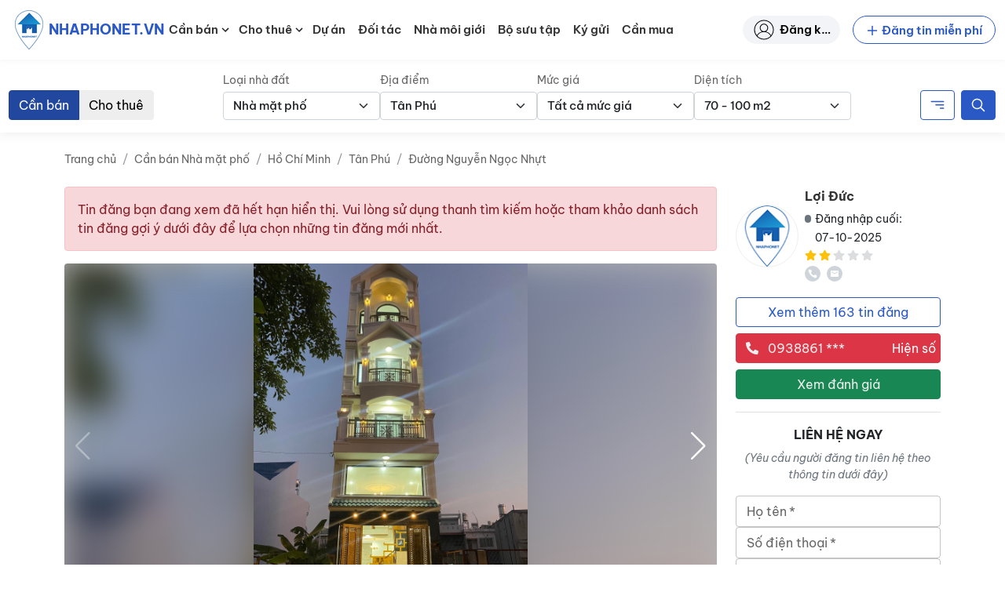

--- FILE ---
content_type: text/javascript
request_url: https://nhaphonet.vn/wp-content/themes/nhaphonet/assets/js/social-share.min.js?ver=3.4.23
body_size: 98200
content:
(()=>{var $u={687:(C,f,s)=>{"use strict";s.d(f,{A:()=>h});var p=s(99666);function h(v,m){const N=(0,p.A)({},m);return Object.keys(v).forEach(S=>{if(S.toString().match(/^(components|slots)$/))N[S]=(0,p.A)({},v[S],N[S]);else if(S.toString().match(/^(componentsProps|slotProps)$/)){const P=v[S]||{},B=m[S];N[S]={},!B||!Object.keys(B)?N[S]=P:!P||!Object.keys(P)?N[S]=B:(N[S]=(0,p.A)({},B),Object.keys(P).forEach(O=>{N[S][O]=h(P[O],B[O])}))}else N[S]===void 0&&(N[S]=v[S])}),N}},1273:(C,f,s)=>{"use strict";s.d(f,{A:()=>p});function p(h){let v="https://mui.com/production-error/?code="+h;for(let m=1;m<arguments.length;m+=1)v+="&args[]="+encodeURIComponent(arguments[m]);return"Minified MUI error #"+h+"; visit "+v+" for the full message."}},2104:(C,f,s)=>{"use strict";s.d(f,{A:()=>Kt});var p=s(72536),h=s(63013),v=s(81464);function m(...Le){const xt=Le.reduce((vt,Ht)=>(Ht.filterProps.forEach(Mt=>{vt[Mt]=Ht}),vt),{}),It=vt=>Object.keys(vt).reduce((Ht,Mt)=>xt[Mt]?(0,v.A)(Ht,xt[Mt](vt)):Ht,{});return It.propTypes={},It.filterProps=Le.reduce((vt,Ht)=>vt.concat(Ht.filterProps),[]),It}const N=m;var S=s(86312);function P(Le){return typeof Le!="number"?Le:`${Le}px solid`}function B(Le,xt){return(0,h.Ay)({prop:Le,themeKey:"borders",transform:xt})}const O=B("border",P),Q=B("borderTop",P),D=B("borderRight",P),re=B("borderBottom",P),Z=B("borderLeft",P),ue=B("borderColor"),H=B("borderTopColor"),U=B("borderRightColor"),V=B("borderBottomColor"),b=B("borderLeftColor"),I=B("outline",P),oe=B("outlineColor"),F=Le=>{if(Le.borderRadius!==void 0&&Le.borderRadius!==null){const xt=(0,p.MA)(Le.theme,"shape.borderRadius",4,"borderRadius"),It=vt=>({borderRadius:(0,p._W)(xt,vt)});return(0,S.NI)(Le,Le.borderRadius,It)}return null};F.propTypes={},F.filterProps=["borderRadius"];const J=N(O,Q,D,re,Z,ue,H,U,V,b,F,I,oe),K=null,Y=Le=>{if(Le.gap!==void 0&&Le.gap!==null){const xt=(0,p.MA)(Le.theme,"spacing",8,"gap"),It=vt=>({gap:(0,p._W)(xt,vt)});return(0,S.NI)(Le,Le.gap,It)}return null};Y.propTypes={},Y.filterProps=["gap"];const G=Le=>{if(Le.columnGap!==void 0&&Le.columnGap!==null){const xt=(0,p.MA)(Le.theme,"spacing",8,"columnGap"),It=vt=>({columnGap:(0,p._W)(xt,vt)});return(0,S.NI)(Le,Le.columnGap,It)}return null};G.propTypes={},G.filterProps=["columnGap"];const _=Le=>{if(Le.rowGap!==void 0&&Le.rowGap!==null){const xt=(0,p.MA)(Le.theme,"spacing",8,"rowGap"),It=vt=>({rowGap:(0,p._W)(xt,vt)});return(0,S.NI)(Le,Le.rowGap,It)}return null};_.propTypes={},_.filterProps=["rowGap"];const W=(0,h.Ay)({prop:"gridColumn"}),z=(0,h.Ay)({prop:"gridRow"}),se=(0,h.Ay)({prop:"gridAutoFlow"}),de=(0,h.Ay)({prop:"gridAutoColumns"}),ve=(0,h.Ay)({prop:"gridAutoRows"}),Ee=(0,h.Ay)({prop:"gridTemplateColumns"}),je=(0,h.Ay)({prop:"gridTemplateRows"}),k=(0,h.Ay)({prop:"gridTemplateAreas"}),ie=(0,h.Ay)({prop:"gridArea"}),q=N(Y,G,_,W,z,se,de,ve,Ee,je,k,ie),me=null;function Ce(Le,xt){return xt==="grey"?xt:Le}const Ne=(0,h.Ay)({prop:"color",themeKey:"palette",transform:Ce}),_e=(0,h.Ay)({prop:"bgcolor",cssProperty:"backgroundColor",themeKey:"palette",transform:Ce}),Ue=(0,h.Ay)({prop:"backgroundColor",themeKey:"palette",transform:Ce}),Ke=N(Ne,_e,Ue),it=null;function Be(Le){return Le<=1&&Le!==0?`${Le*100}%`:Le}const yt=(0,h.Ay)({prop:"width",transform:Be}),be=Le=>{if(Le.maxWidth!==void 0&&Le.maxWidth!==null){const xt=It=>{var vt,Ht;const Mt=((vt=Le.theme)==null||(vt=vt.breakpoints)==null||(vt=vt.values)==null?void 0:vt[It])||S.zu[It];return Mt?((Ht=Le.theme)==null||(Ht=Ht.breakpoints)==null?void 0:Ht.unit)!=="px"?{maxWidth:`${Mt}${Le.theme.breakpoints.unit}`}:{maxWidth:Mt}:{maxWidth:Be(It)}};return(0,S.NI)(Le,Le.maxWidth,xt)}return null};be.filterProps=["maxWidth"];const Qt=(0,h.Ay)({prop:"minWidth",transform:Be}),ct=(0,h.Ay)({prop:"height",transform:Be}),ht=(0,h.Ay)({prop:"maxHeight",transform:Be}),$t=(0,h.Ay)({prop:"minHeight",transform:Be}),En=(0,h.Ay)({prop:"size",cssProperty:"width",transform:Be}),nn=(0,h.Ay)({prop:"size",cssProperty:"height",transform:Be}),Cn=(0,h.Ay)({prop:"boxSizing"}),Lt=N(yt,be,Qt,ct,ht,$t,Cn),Ft=null,Kt={border:{themeKey:"borders",transform:P},borderTop:{themeKey:"borders",transform:P},borderRight:{themeKey:"borders",transform:P},borderBottom:{themeKey:"borders",transform:P},borderLeft:{themeKey:"borders",transform:P},borderColor:{themeKey:"palette"},borderTopColor:{themeKey:"palette"},borderRightColor:{themeKey:"palette"},borderBottomColor:{themeKey:"palette"},borderLeftColor:{themeKey:"palette"},outline:{themeKey:"borders",transform:P},outlineColor:{themeKey:"palette"},borderRadius:{themeKey:"shape.borderRadius",style:F},color:{themeKey:"palette",transform:Ce},bgcolor:{themeKey:"palette",cssProperty:"backgroundColor",transform:Ce},backgroundColor:{themeKey:"palette",transform:Ce},p:{style:p.Ms},pt:{style:p.Ms},pr:{style:p.Ms},pb:{style:p.Ms},pl:{style:p.Ms},px:{style:p.Ms},py:{style:p.Ms},padding:{style:p.Ms},paddingTop:{style:p.Ms},paddingRight:{style:p.Ms},paddingBottom:{style:p.Ms},paddingLeft:{style:p.Ms},paddingX:{style:p.Ms},paddingY:{style:p.Ms},paddingInline:{style:p.Ms},paddingInlineStart:{style:p.Ms},paddingInlineEnd:{style:p.Ms},paddingBlock:{style:p.Ms},paddingBlockStart:{style:p.Ms},paddingBlockEnd:{style:p.Ms},m:{style:p.Lc},mt:{style:p.Lc},mr:{style:p.Lc},mb:{style:p.Lc},ml:{style:p.Lc},mx:{style:p.Lc},my:{style:p.Lc},margin:{style:p.Lc},marginTop:{style:p.Lc},marginRight:{style:p.Lc},marginBottom:{style:p.Lc},marginLeft:{style:p.Lc},marginX:{style:p.Lc},marginY:{style:p.Lc},marginInline:{style:p.Lc},marginInlineStart:{style:p.Lc},marginInlineEnd:{style:p.Lc},marginBlock:{style:p.Lc},marginBlockStart:{style:p.Lc},marginBlockEnd:{style:p.Lc},displayPrint:{cssProperty:!1,transform:Le=>({"@media print":{display:Le}})},display:{},overflow:{},textOverflow:{},visibility:{},whiteSpace:{},flexBasis:{},flexDirection:{},flexWrap:{},justifyContent:{},alignItems:{},alignContent:{},order:{},flex:{},flexGrow:{},flexShrink:{},alignSelf:{},justifyItems:{},justifySelf:{},gap:{style:Y},rowGap:{style:_},columnGap:{style:G},gridColumn:{},gridRow:{},gridAutoFlow:{},gridAutoColumns:{},gridAutoRows:{},gridTemplateColumns:{},gridTemplateRows:{},gridTemplateAreas:{},gridArea:{},position:{},zIndex:{themeKey:"zIndex"},top:{},right:{},bottom:{},left:{},boxShadow:{themeKey:"shadows"},width:{transform:Be},maxWidth:{style:be},minWidth:{transform:Be},height:{transform:Be},maxHeight:{transform:Be},minHeight:{transform:Be},boxSizing:{},fontFamily:{themeKey:"typography"},fontSize:{themeKey:"typography"},fontStyle:{themeKey:"typography"},fontWeight:{themeKey:"typography"},letterSpacing:{},textTransform:{},lineHeight:{},textAlign:{},typography:{cssProperty:!1,themeKey:"typography"}}},2897:(C,f,s)=>{"use strict";s.d(f,{b:()=>P});var p=s(66664),h=s(687),v=s(45396);const m=p.createContext(void 0);function N({value:O,children:Q}){return _jsx(m.Provider,{value:O,children:Q})}function S(O){const{theme:Q,name:D,props:re}=O;if(!Q||!Q.components||!Q.components[D])return re;const Z=Q.components[D];return Z.defaultProps?(0,h.A)(Z.defaultProps,re):!Z.styleOverrides&&!Z.variants?(0,h.A)(Z,re):re}function P({props:O,name:Q}){const D=p.useContext(m);return S({props:O,name:Q,theme:{components:D}})}var B=null},4679:(C,f,s)=>{"use strict";s.d(f,{A:()=>Q,k:()=>B});var p=s(47435),h=s(81464),v=s(63013),m=s(86312),N=s(2104);function S(...D){const re=D.reduce((ue,H)=>ue.concat(Object.keys(H)),[]),Z=new Set(re);return D.every(ue=>Z.size===Object.keys(ue).length)}function P(D,re){return typeof D=="function"?D(re):D}function B(){function D(Z,ue,H,U){const V={[Z]:ue,theme:H},b=U[Z];if(!b)return{[Z]:ue};const{cssProperty:I=Z,themeKey:oe,transform:F,style:J}=b;if(ue==null)return null;if(oe==="typography"&&ue==="inherit")return{[Z]:ue};const K=(0,v.Yn)(H,oe)||{};if(J)return J(V);const Y=G=>{let _=(0,v.BO)(K,F,G);return G===_&&typeof G=="string"&&(_=(0,v.BO)(K,F,`${Z}${G==="default"?"":(0,p.A)(G)}`,G)),I===!1?_:{[I]:_}};return(0,m.NI)(V,ue,Y)}function re(Z){var ue;const{sx:H,theme:U={},nested:V}=Z||{};if(!H)return null;const b=(ue=U.unstable_sxConfig)!=null?ue:N.A;function I(oe){let F=oe;if(typeof oe=="function")F=oe(U);else if(typeof oe!="object")return oe;if(!F)return null;const J=(0,m.EU)(U.breakpoints),K=Object.keys(J);let Y=J;return Object.keys(F).forEach(G=>{const _=P(F[G],U);if(_!=null)if(typeof _=="object")if(b[G])Y=(0,h.A)(Y,D(G,_,U,b));else{const W=(0,m.NI)({theme:U},_,z=>({[G]:z}));S(W,_)?Y[G]=re({sx:_,theme:U,nested:!0}):Y=(0,h.A)(Y,W)}else Y=(0,h.A)(Y,D(G,_,U,b))}),!V&&U.modularCssLayers?{"@layer sx":(0,m.vf)(K,Y)}:(0,m.vf)(K,Y)}return Array.isArray(H)?H.map(I):I(H)}return re}const O=B();O.filterProps=["sx"];const Q=O},5475:(C,f,s)=>{"use strict";s.d(f,{A:()=>m,E:()=>v});var p=s(70867),h=s(64105);class v{constructor(){this.currentId=null,this.clear=()=>{this.currentId!==null&&(clearTimeout(this.currentId),this.currentId=null)},this.disposeEffect=()=>this.clear}static create(){return new v}start(S,P){this.clear(),this.currentId=setTimeout(()=>{this.currentId=null,P()},S)}}function m(){const N=(0,p.A)(v.create).current;return(0,h.A)(N.disposeEffect),N}},11165:(C,f,s)=>{"use strict";s.d(f,{A:()=>p});function p(...h){return h.reduce((v,m)=>m==null?v:function(...S){v.apply(this,S),m.apply(this,S)},()=>{})}},11973:(C,f,s)=>{"use strict";s.d(f,{A:()=>p});function p(h,v){if(h==null)return{};var m={};for(var N in h)if({}.hasOwnProperty.call(h,N)){if(v.indexOf(N)!==-1)continue;m[N]=h[N]}return m}},12229:(C,f,s)=>{"use strict";s.d(f,{A:()=>v});var p=s(66664);const v=typeof window!="undefined"?p.useLayoutEffect:p.useEffect},12371:(C,f,s)=>{"use strict";s.d(f,{A:()=>P});var p=s(99666),h=s(11973),v=s(85281),m=s(2104);const N=["sx"],S=B=>{var O,Q;const D={systemProps:{},otherProps:{}},re=(O=B==null||(Q=B.theme)==null?void 0:Q.unstable_sxConfig)!=null?O:m.A;return Object.keys(B).forEach(Z=>{re[Z]?D.systemProps[Z]=B[Z]:D.otherProps[Z]=B[Z]}),D};function P(B){const{sx:O}=B,Q=(0,h.A)(B,N),{systemProps:D,otherProps:re}=S(Q);let Z;return Array.isArray(O)?Z=[D,...O]:typeof O=="function"?Z=(...ue)=>{const H=O(...ue);return(0,v.Q)(H)?(0,p.A)({},D,H):D}:Z=(0,p.A)({},D,O),(0,p.A)({},re,{sx:Z})}},13616:(C,f,s)=>{"use strict";s.d(f,{A:()=>N});var p=s(66664),h=s(65041),v=s(45396);function m(S){return S==null||Object.keys(S).length===0}function N(S){const{styles:P,defaultTheme:B={}}=S,O=typeof P=="function"?Q=>P(m(Q)?B:Q):P;return(0,v.jsx)(h.mL,{styles:O})}},14331:(C,f,s)=>{"use strict";s.d(f,{i:()=>N,s:()=>m});var p=s(66664),h=function(P){return P()},v=p.useInsertionEffect?p.useInsertionEffect:!1,m=v||h,N=v||p.useLayoutEffect},14779:(C,f,s)=>{"use strict";s.d(f,{A:()=>h});var p=s(16853);const h=p.A},15207:(C,f,s)=>{"use strict";s.d(f,{A:()=>h});const h={50:"#fff3e0",100:"#ffe0b2",200:"#ffcc80",300:"#ffb74d",400:"#ffa726",500:"#ff9800",600:"#fb8c00",700:"#f57c00",800:"#ef6c00",900:"#e65100",A100:"#ffd180",A200:"#ffab40",A400:"#ff9100",A700:"#ff6d00"}},15301:(C,f,s)=>{"use strict";s.d(f,{A:()=>N});var p=s(99666),h=s(66664),v=s(91251),m=s(45396);function N(S,P){function B(O,Q){return(0,m.jsx)(v.A,(0,p.A)({"data-testid":`${P}Icon`,ref:Q},O,{children:S}))}return B.muiName=v.A.muiName,h.memo(h.forwardRef(B))}},15706:(C,f,s)=>{"use strict";s.d(f,{A:()=>h});const h={50:"#e8f5e9",100:"#c8e6c9",200:"#a5d6a7",300:"#81c784",400:"#66bb6a",500:"#4caf50",600:"#43a047",700:"#388e3c",800:"#2e7d32",900:"#1b5e20",A100:"#b9f6ca",A200:"#69f0ae",A400:"#00e676",A700:"#00c853"}},16853:(C,f,s)=>{"use strict";s.d(f,{A:()=>h});var p=s(66664);function h(v,m){var N,S;return p.isValidElement(v)&&m.indexOf((N=v.type.muiName)!=null?N:(S=v.type)==null||(S=S._payload)==null||(S=S.value)==null?void 0:S.muiName)!==-1}},17131:(C,f)=>{"use strict";/** @license React v0.20.2
 * scheduler.production.min.js
 *
 * Copyright (c) Facebook, Inc. and its affiliates.
 *
 * This source code is licensed under the MIT license found in the
 * LICENSE file in the root directory of this source tree.
 */var s,p,h,v;if(typeof performance=="object"&&typeof performance.now=="function"){var m=performance;f.unstable_now=function(){return m.now()}}else{var N=Date,S=N.now();f.unstable_now=function(){return N.now()-S}}if(typeof window=="undefined"||typeof MessageChannel!="function"){var P=null,B=null,O=function(){if(P!==null)try{var q=f.unstable_now();P(!0,q),P=null}catch(me){throw setTimeout(O,0),me}};s=function(q){P!==null?setTimeout(s,0,q):(P=q,setTimeout(O,0))},p=function(q,me){B=setTimeout(q,me)},h=function(){clearTimeout(B)},f.unstable_shouldYield=function(){return!1},v=f.unstable_forceFrameRate=function(){}}else{var Q=window.setTimeout,D=window.clearTimeout;if(typeof console!="undefined"){var re=window.cancelAnimationFrame;typeof window.requestAnimationFrame!="function"&&console.error("This browser doesn't support requestAnimationFrame. Make sure that you load a polyfill in older browsers. https://reactjs.org/link/react-polyfills"),typeof re!="function"&&console.error("This browser doesn't support cancelAnimationFrame. Make sure that you load a polyfill in older browsers. https://reactjs.org/link/react-polyfills")}var Z=!1,ue=null,H=-1,U=5,V=0;f.unstable_shouldYield=function(){return f.unstable_now()>=V},v=function(){},f.unstable_forceFrameRate=function(q){0>q||125<q?console.error("forceFrameRate takes a positive int between 0 and 125, forcing frame rates higher than 125 fps is not supported"):U=0<q?Math.floor(1e3/q):5};var b=new MessageChannel,I=b.port2;b.port1.onmessage=function(){if(ue!==null){var q=f.unstable_now();V=q+U;try{ue(!0,q)?I.postMessage(null):(Z=!1,ue=null)}catch(me){throw I.postMessage(null),me}}else Z=!1},s=function(q){ue=q,Z||(Z=!0,I.postMessage(null))},p=function(q,me){H=Q(function(){q(f.unstable_now())},me)},h=function(){D(H),H=-1}}function oe(q,me){var Ce=q.length;q.push(me);e:for(;;){var Ne=Ce-1>>>1,_e=q[Ne];if(_e!==void 0&&0<K(_e,me))q[Ne]=me,q[Ce]=_e,Ce=Ne;else break e}}function F(q){return q=q[0],q===void 0?null:q}function J(q){var me=q[0];if(me!==void 0){var Ce=q.pop();if(Ce!==me){q[0]=Ce;e:for(var Ne=0,_e=q.length;Ne<_e;){var Ue=2*(Ne+1)-1,Ke=q[Ue],it=Ue+1,Be=q[it];if(Ke!==void 0&&0>K(Ke,Ce))Be!==void 0&&0>K(Be,Ke)?(q[Ne]=Be,q[it]=Ce,Ne=it):(q[Ne]=Ke,q[Ue]=Ce,Ne=Ue);else if(Be!==void 0&&0>K(Be,Ce))q[Ne]=Be,q[it]=Ce,Ne=it;else break e}}return me}return null}function K(q,me){var Ce=q.sortIndex-me.sortIndex;return Ce!==0?Ce:q.id-me.id}var Y=[],G=[],_=1,W=null,z=3,se=!1,de=!1,ve=!1;function Ee(q){for(var me=F(G);me!==null;){if(me.callback===null)J(G);else if(me.startTime<=q)J(G),me.sortIndex=me.expirationTime,oe(Y,me);else break;me=F(G)}}function je(q){if(ve=!1,Ee(q),!de)if(F(Y)!==null)de=!0,s(k);else{var me=F(G);me!==null&&p(je,me.startTime-q)}}function k(q,me){de=!1,ve&&(ve=!1,h()),se=!0;var Ce=z;try{for(Ee(me),W=F(Y);W!==null&&(!(W.expirationTime>me)||q&&!f.unstable_shouldYield());){var Ne=W.callback;if(typeof Ne=="function"){W.callback=null,z=W.priorityLevel;var _e=Ne(W.expirationTime<=me);me=f.unstable_now(),typeof _e=="function"?W.callback=_e:W===F(Y)&&J(Y),Ee(me)}else J(Y);W=F(Y)}if(W!==null)var Ue=!0;else{var Ke=F(G);Ke!==null&&p(je,Ke.startTime-me),Ue=!1}return Ue}finally{W=null,z=Ce,se=!1}}var ie=v;f.unstable_IdlePriority=5,f.unstable_ImmediatePriority=1,f.unstable_LowPriority=4,f.unstable_NormalPriority=3,f.unstable_Profiling=null,f.unstable_UserBlockingPriority=2,f.unstable_cancelCallback=function(q){q.callback=null},f.unstable_continueExecution=function(){de||se||(de=!0,s(k))},f.unstable_getCurrentPriorityLevel=function(){return z},f.unstable_getFirstCallbackNode=function(){return F(Y)},f.unstable_next=function(q){switch(z){case 1:case 2:case 3:var me=3;break;default:me=z}var Ce=z;z=me;try{return q()}finally{z=Ce}},f.unstable_pauseExecution=function(){},f.unstable_requestPaint=ie,f.unstable_runWithPriority=function(q,me){switch(q){case 1:case 2:case 3:case 4:case 5:break;default:q=3}var Ce=z;z=q;try{return me()}finally{z=Ce}},f.unstable_scheduleCallback=function(q,me,Ce){var Ne=f.unstable_now();switch(typeof Ce=="object"&&Ce!==null?(Ce=Ce.delay,Ce=typeof Ce=="number"&&0<Ce?Ne+Ce:Ne):Ce=Ne,q){case 1:var _e=-1;break;case 2:_e=250;break;case 5:_e=1073741823;break;case 4:_e=1e4;break;default:_e=5e3}return _e=Ce+_e,q={id:_++,callback:me,priorityLevel:q,startTime:Ce,expirationTime:_e,sortIndex:-1},Ce>Ne?(q.sortIndex=Ce,oe(G,q),F(Y)===null&&q===F(G)&&(ve?h():ve=!0,p(je,Ce-Ne))):(q.sortIndex=_e,oe(Y,q),de||se||(de=!0,s(k))),q},f.unstable_wrapCallback=function(q){var me=z;return function(){var Ce=z;z=me;try{return q.apply(this,arguments)}finally{z=Ce}}}},17415:(C,f,s)=>{"use strict";var p,h=Math.pow,v=s(99120);p={value:!0},f.X4=V,p=G,p=void 0,f.e$=I,p=O,p=K,f.eM=U,p=H,p=P,p=ue,f.a=F,p=b,p=void 0,p=oe,p=Y,p=J,p=re,p=Z;var m=v(s(52868)),N=v(s(85582));function S(_,W=0,z=1){return(0,N.default)(_,W,z)}function P(_){_=_.slice(1);const W=new RegExp(`.{1,${_.length>=6?2:1}}`,"g");let z=_.match(W);return z&&z[0].length===1&&(z=z.map(se=>se+se)),z?`rgb${z.length===4?"a":""}(${z.map((se,de)=>de<3?parseInt(se,16):Math.round(parseInt(se,16)/255*1e3)/1e3).join(", ")})`:""}function B(_){const W=_.toString(16);return W.length===1?`0${W}`:W}function O(_){if(_.type)return _;if(_.charAt(0)==="#")return O(P(_));const W=_.indexOf("("),z=_.substring(0,W);if(["rgb","rgba","hsl","hsla","color"].indexOf(z)===-1)throw new Error((0,m.default)(9,_));let se=_.substring(W+1,_.length-1),de;if(z==="color"){if(se=se.split(" "),de=se.shift(),se.length===4&&se[3].charAt(0)==="/"&&(se[3]=se[3].slice(1)),["srgb","display-p3","a98-rgb","prophoto-rgb","rec-2020"].indexOf(de)===-1)throw new Error((0,m.default)(10,de))}else se=se.split(",");return se=se.map(ve=>parseFloat(ve)),{type:z,values:se,colorSpace:de}}const Q=_=>{const W=O(_);return W.values.slice(0,3).map((z,se)=>W.type.indexOf("hsl")!==-1&&se!==0?`${z}%`:z).join(" ")};p=Q,p=(_,W)=>{try{return Q(_)}catch(z){return _}};function re(_){const{type:W,colorSpace:z}=_;let{values:se}=_;return W.indexOf("rgb")!==-1?se=se.map((de,ve)=>ve<3?parseInt(de,10):de):W.indexOf("hsl")!==-1&&(se[1]=`${se[1]}%`,se[2]=`${se[2]}%`),W.indexOf("color")!==-1?se=`${z} ${se.join(" ")}`:se=`${se.join(", ")}`,`${W}(${se})`}function Z(_){if(_.indexOf("#")===0)return _;const{values:W}=O(_);return`#${W.map((z,se)=>B(se===3?Math.round(255*z):z)).join("")}`}function ue(_){_=O(_);const{values:W}=_,z=W[0],se=W[1]/100,de=W[2]/100,ve=se*Math.min(de,1-de),Ee=(ie,q=(ie+z/30)%12)=>de-ve*Math.max(Math.min(q-3,9-q,1),-1);let je="rgb";const k=[Math.round(Ee(0)*255),Math.round(Ee(8)*255),Math.round(Ee(4)*255)];return _.type==="hsla"&&(je+="a",k.push(W[3])),re({type:je,values:k})}function H(_){_=O(_);let W=_.type==="hsl"||_.type==="hsla"?O(ue(_)).values:_.values;return W=W.map(z=>(_.type!=="color"&&(z/=255),z<=.03928?z/12.92:h((z+.055)/1.055,2.4))),Number((.2126*W[0]+.7152*W[1]+.0722*W[2]).toFixed(3))}function U(_,W){const z=H(_),se=H(W);return(Math.max(z,se)+.05)/(Math.min(z,se)+.05)}function V(_,W){return _=O(_),W=S(W),(_.type==="rgb"||_.type==="hsl")&&(_.type+="a"),_.type==="color"?_.values[3]=`/${W}`:_.values[3]=W,re(_)}function b(_,W,z){try{return V(_,W)}catch(se){return _}}function I(_,W){if(_=O(_),W=S(W),_.type.indexOf("hsl")!==-1)_.values[2]*=1-W;else if(_.type.indexOf("rgb")!==-1||_.type.indexOf("color")!==-1)for(let z=0;z<3;z+=1)_.values[z]*=1-W;return re(_)}function oe(_,W,z){try{return I(_,W)}catch(se){return _}}function F(_,W){if(_=O(_),W=S(W),_.type.indexOf("hsl")!==-1)_.values[2]+=(100-_.values[2])*W;else if(_.type.indexOf("rgb")!==-1)for(let z=0;z<3;z+=1)_.values[z]+=(255-_.values[z])*W;else if(_.type.indexOf("color")!==-1)for(let z=0;z<3;z+=1)_.values[z]+=(1-_.values[z])*W;return re(_)}function J(_,W,z){try{return F(_,W)}catch(se){return _}}function K(_,W=.15){return H(_)>.5?I(_,W):F(_,W)}function Y(_,W,z){try{return K(_,W)}catch(se){return _}}function G(_,W,z,se=1){const de=(k,ie)=>Math.round(h(h(k,1/se)*(1-z)+h(ie,1/se)*z,se)),ve=O(_),Ee=O(W),je=[de(ve.values[0],Ee.values[0]),de(ve.values[1],Ee.values[1]),de(ve.values[2],Ee.values[2])];return re({type:"rgb",values:je})}},17777:(C,f,s)=>{"use strict";s.d(f,{A:()=>h});function p(v,m=Number.MIN_SAFE_INTEGER,N=Number.MAX_SAFE_INTEGER){return Math.max(m,Math.min(v,N))}const h=p},20395:(C,f,s)=>{"use strict";/** @license React v17.0.2
 * react-dom.production.min.js
 *
 * Copyright (c) Facebook, Inc. and its affiliates.
 *
 * This source code is licensed under the MIT license found in the
 * LICENSE file in the root directory of this source tree.
 */var p=s(66664),h=s(52776),v=s(22402);function m(e){for(var t="https://reactjs.org/docs/error-decoder.html?invariant="+e,n=1;n<arguments.length;n++)t+="&args[]="+encodeURIComponent(arguments[n]);return"Minified React error #"+e+"; visit "+t+" for the full message or use the non-minified dev environment for full errors and additional helpful warnings."}if(!p)throw Error(m(227));var N=new Set,S={};function P(e,t){B(e,t),B(e+"Capture",t)}function B(e,t){for(S[e]=t,e=0;e<t.length;e++)N.add(t[e])}var O=!(typeof window=="undefined"||typeof window.document=="undefined"||typeof window.document.createElement=="undefined"),Q=/^[:A-Z_a-z\u00C0-\u00D6\u00D8-\u00F6\u00F8-\u02FF\u0370-\u037D\u037F-\u1FFF\u200C-\u200D\u2070-\u218F\u2C00-\u2FEF\u3001-\uD7FF\uF900-\uFDCF\uFDF0-\uFFFD][:A-Z_a-z\u00C0-\u00D6\u00D8-\u00F6\u00F8-\u02FF\u0370-\u037D\u037F-\u1FFF\u200C-\u200D\u2070-\u218F\u2C00-\u2FEF\u3001-\uD7FF\uF900-\uFDCF\uFDF0-\uFFFD\-.0-9\u00B7\u0300-\u036F\u203F-\u2040]*$/,D=Object.prototype.hasOwnProperty,re={},Z={};function ue(e){return D.call(Z,e)?!0:D.call(re,e)?!1:Q.test(e)?Z[e]=!0:(re[e]=!0,!1)}function H(e,t,n,r){if(n!==null&&n.type===0)return!1;switch(typeof t){case"function":case"symbol":return!0;case"boolean":return r?!1:n!==null?!n.acceptsBooleans:(e=e.toLowerCase().slice(0,5),e!=="data-"&&e!=="aria-");default:return!1}}function U(e,t,n,r){if(t===null||typeof t=="undefined"||H(e,t,n,r))return!0;if(r)return!1;if(n!==null)switch(n.type){case 3:return!t;case 4:return t===!1;case 5:return isNaN(t);case 6:return isNaN(t)||1>t}return!1}function V(e,t,n,r,i,a,c){this.acceptsBooleans=t===2||t===3||t===4,this.attributeName=r,this.attributeNamespace=i,this.mustUseProperty=n,this.propertyName=e,this.type=t,this.sanitizeURL=a,this.removeEmptyString=c}var b={};"children dangerouslySetInnerHTML defaultValue defaultChecked innerHTML suppressContentEditableWarning suppressHydrationWarning style".split(" ").forEach(function(e){b[e]=new V(e,0,!1,e,null,!1,!1)}),[["acceptCharset","accept-charset"],["className","class"],["htmlFor","for"],["httpEquiv","http-equiv"]].forEach(function(e){var t=e[0];b[t]=new V(t,1,!1,e[1],null,!1,!1)}),["contentEditable","draggable","spellCheck","value"].forEach(function(e){b[e]=new V(e,2,!1,e.toLowerCase(),null,!1,!1)}),["autoReverse","externalResourcesRequired","focusable","preserveAlpha"].forEach(function(e){b[e]=new V(e,2,!1,e,null,!1,!1)}),"allowFullScreen async autoFocus autoPlay controls default defer disabled disablePictureInPicture disableRemotePlayback formNoValidate hidden loop noModule noValidate open playsInline readOnly required reversed scoped seamless itemScope".split(" ").forEach(function(e){b[e]=new V(e,3,!1,e.toLowerCase(),null,!1,!1)}),["checked","multiple","muted","selected"].forEach(function(e){b[e]=new V(e,3,!0,e,null,!1,!1)}),["capture","download"].forEach(function(e){b[e]=new V(e,4,!1,e,null,!1,!1)}),["cols","rows","size","span"].forEach(function(e){b[e]=new V(e,6,!1,e,null,!1,!1)}),["rowSpan","start"].forEach(function(e){b[e]=new V(e,5,!1,e.toLowerCase(),null,!1,!1)});var I=/[\-:]([a-z])/g;function oe(e){return e[1].toUpperCase()}"accent-height alignment-baseline arabic-form baseline-shift cap-height clip-path clip-rule color-interpolation color-interpolation-filters color-profile color-rendering dominant-baseline enable-background fill-opacity fill-rule flood-color flood-opacity font-family font-size font-size-adjust font-stretch font-style font-variant font-weight glyph-name glyph-orientation-horizontal glyph-orientation-vertical horiz-adv-x horiz-origin-x image-rendering letter-spacing lighting-color marker-end marker-mid marker-start overline-position overline-thickness paint-order panose-1 pointer-events rendering-intent shape-rendering stop-color stop-opacity strikethrough-position strikethrough-thickness stroke-dasharray stroke-dashoffset stroke-linecap stroke-linejoin stroke-miterlimit stroke-opacity stroke-width text-anchor text-decoration text-rendering underline-position underline-thickness unicode-bidi unicode-range units-per-em v-alphabetic v-hanging v-ideographic v-mathematical vector-effect vert-adv-y vert-origin-x vert-origin-y word-spacing writing-mode xmlns:xlink x-height".split(" ").forEach(function(e){var t=e.replace(I,oe);b[t]=new V(t,1,!1,e,null,!1,!1)}),"xlink:actuate xlink:arcrole xlink:role xlink:show xlink:title xlink:type".split(" ").forEach(function(e){var t=e.replace(I,oe);b[t]=new V(t,1,!1,e,"http://www.w3.org/1999/xlink",!1,!1)}),["xml:base","xml:lang","xml:space"].forEach(function(e){var t=e.replace(I,oe);b[t]=new V(t,1,!1,e,"http://www.w3.org/XML/1998/namespace",!1,!1)}),["tabIndex","crossOrigin"].forEach(function(e){b[e]=new V(e,1,!1,e.toLowerCase(),null,!1,!1)}),b.xlinkHref=new V("xlinkHref",1,!1,"xlink:href","http://www.w3.org/1999/xlink",!0,!1),["src","href","action","formAction"].forEach(function(e){b[e]=new V(e,1,!1,e.toLowerCase(),null,!0,!0)});function F(e,t,n,r){var i=b.hasOwnProperty(t)?b[t]:null,a=i!==null?i.type===0:r?!1:!(!(2<t.length)||t[0]!=="o"&&t[0]!=="O"||t[1]!=="n"&&t[1]!=="N");a||(U(t,n,i,r)&&(n=null),r||i===null?ue(t)&&(n===null?e.removeAttribute(t):e.setAttribute(t,""+n)):i.mustUseProperty?e[i.propertyName]=n===null?i.type===3?!1:"":n:(t=i.attributeName,r=i.attributeNamespace,n===null?e.removeAttribute(t):(i=i.type,n=i===3||i===4&&n===!0?"":""+n,r?e.setAttributeNS(r,t,n):e.setAttribute(t,n))))}var J=p.__SECRET_INTERNALS_DO_NOT_USE_OR_YOU_WILL_BE_FIRED,K=60103,Y=60106,G=60107,_=60108,W=60114,z=60109,se=60110,de=60112,ve=60113,Ee=60120,je=60115,k=60116,ie=60121,q=60128,me=60129,Ce=60130,Ne=60131;if(typeof Symbol=="function"&&Symbol.for){var _e=Symbol.for;K=_e("react.element"),Y=_e("react.portal"),G=_e("react.fragment"),_=_e("react.strict_mode"),W=_e("react.profiler"),z=_e("react.provider"),se=_e("react.context"),de=_e("react.forward_ref"),ve=_e("react.suspense"),Ee=_e("react.suspense_list"),je=_e("react.memo"),k=_e("react.lazy"),ie=_e("react.block"),_e("react.scope"),q=_e("react.opaque.id"),me=_e("react.debug_trace_mode"),Ce=_e("react.offscreen"),Ne=_e("react.legacy_hidden")}var Ue=typeof Symbol=="function"&&Symbol.iterator;function Ke(e){return e===null||typeof e!="object"?null:(e=Ue&&e[Ue]||e["@@iterator"],typeof e=="function"?e:null)}var it;function Be(e){if(it===void 0)try{throw Error()}catch(n){var t=n.stack.trim().match(/\n( *(at )?)/);it=t&&t[1]||""}return`
`+it+e}var yt=!1;function be(e,t){if(!e||yt)return"";yt=!0;var n=Error.prepareStackTrace;Error.prepareStackTrace=void 0;try{if(t)if(t=function(){throw Error()},Object.defineProperty(t.prototype,"props",{set:function(){throw Error()}}),typeof Reflect=="object"&&Reflect.construct){try{Reflect.construct(t,[])}catch(M){var r=M}Reflect.construct(e,[],t)}else{try{t.call()}catch(M){r=M}e.call(t.prototype)}else{try{throw Error()}catch(M){r=M}e()}}catch(M){if(M&&r&&typeof M.stack=="string"){for(var i=M.stack.split(`
`),a=r.stack.split(`
`),c=i.length-1,g=a.length-1;1<=c&&0<=g&&i[c]!==a[g];)g--;for(;1<=c&&0<=g;c--,g--)if(i[c]!==a[g]){if(c!==1||g!==1)do if(c--,g--,0>g||i[c]!==a[g])return`
`+i[c].replace(" at new "," at ");while(1<=c&&0<=g);break}}}finally{yt=!1,Error.prepareStackTrace=n}return(e=e?e.displayName||e.name:"")?Be(e):""}function Qt(e){switch(e.tag){case 5:return Be(e.type);case 16:return Be("Lazy");case 13:return Be("Suspense");case 19:return Be("SuspenseList");case 0:case 2:case 15:return e=be(e.type,!1),e;case 11:return e=be(e.type.render,!1),e;case 22:return e=be(e.type._render,!1),e;case 1:return e=be(e.type,!0),e;default:return""}}function ct(e){if(e==null)return null;if(typeof e=="function")return e.displayName||e.name||null;if(typeof e=="string")return e;switch(e){case G:return"Fragment";case Y:return"Portal";case W:return"Profiler";case _:return"StrictMode";case ve:return"Suspense";case Ee:return"SuspenseList"}if(typeof e=="object")switch(e.$$typeof){case se:return(e.displayName||"Context")+".Consumer";case z:return(e._context.displayName||"Context")+".Provider";case de:var t=e.render;return t=t.displayName||t.name||"",e.displayName||(t!==""?"ForwardRef("+t+")":"ForwardRef");case je:return ct(e.type);case ie:return ct(e._render);case k:t=e._payload,e=e._init;try{return ct(e(t))}catch(n){}}return null}function ht(e){switch(typeof e){case"boolean":case"number":case"object":case"string":case"undefined":return e;default:return""}}function $t(e){var t=e.type;return(e=e.nodeName)&&e.toLowerCase()==="input"&&(t==="checkbox"||t==="radio")}function En(e){var t=$t(e)?"checked":"value",n=Object.getOwnPropertyDescriptor(e.constructor.prototype,t),r=""+e[t];if(!e.hasOwnProperty(t)&&typeof n!="undefined"&&typeof n.get=="function"&&typeof n.set=="function"){var i=n.get,a=n.set;return Object.defineProperty(e,t,{configurable:!0,get:function(){return i.call(this)},set:function(c){r=""+c,a.call(this,c)}}),Object.defineProperty(e,t,{enumerable:n.enumerable}),{getValue:function(){return r},setValue:function(c){r=""+c},stopTracking:function(){e._valueTracker=null,delete e[t]}}}}function nn(e){e._valueTracker||(e._valueTracker=En(e))}function Cn(e){if(!e)return!1;var t=e._valueTracker;if(!t)return!0;var n=t.getValue(),r="";return e&&(r=$t(e)?e.checked?"true":"false":e.value),e=r,e!==n?(t.setValue(e),!0):!1}function Lt(e){if(e=e||(typeof document!="undefined"?document:void 0),typeof e=="undefined")return null;try{return e.activeElement||e.body}catch(t){return e.body}}function Ft(e,t){var n=t.checked;return h({},t,{defaultChecked:void 0,defaultValue:void 0,value:void 0,checked:n!=null?n:e._wrapperState.initialChecked})}function qt(e,t){var n=t.defaultValue==null?"":t.defaultValue,r=t.checked!=null?t.checked:t.defaultChecked;n=ht(t.value!=null?t.value:n),e._wrapperState={initialChecked:r,initialValue:n,controlled:t.type==="checkbox"||t.type==="radio"?t.checked!=null:t.value!=null}}function Kt(e,t){t=t.checked,t!=null&&F(e,"checked",t,!1)}function Le(e,t){Kt(e,t);var n=ht(t.value),r=t.type;if(n!=null)r==="number"?(n===0&&e.value===""||e.value!=n)&&(e.value=""+n):e.value!==""+n&&(e.value=""+n);else if(r==="submit"||r==="reset"){e.removeAttribute("value");return}t.hasOwnProperty("value")?It(e,t.type,n):t.hasOwnProperty("defaultValue")&&It(e,t.type,ht(t.defaultValue)),t.checked==null&&t.defaultChecked!=null&&(e.defaultChecked=!!t.defaultChecked)}function xt(e,t,n){if(t.hasOwnProperty("value")||t.hasOwnProperty("defaultValue")){var r=t.type;if(!(r!=="submit"&&r!=="reset"||t.value!==void 0&&t.value!==null))return;t=""+e._wrapperState.initialValue,n||t===e.value||(e.value=t),e.defaultValue=t}n=e.name,n!==""&&(e.name=""),e.defaultChecked=!!e._wrapperState.initialChecked,n!==""&&(e.name=n)}function It(e,t,n){(t!=="number"||Lt(e.ownerDocument)!==e)&&(n==null?e.defaultValue=""+e._wrapperState.initialValue:e.defaultValue!==""+n&&(e.defaultValue=""+n))}function vt(e){var t="";return p.Children.forEach(e,function(n){n!=null&&(t+=n)}),t}function Ht(e,t){return e=h({children:void 0},t),(t=vt(t.children))&&(e.children=t),e}function Mt(e,t,n,r){if(e=e.options,t){t={};for(var i=0;i<n.length;i++)t["$"+n[i]]=!0;for(n=0;n<e.length;n++)i=t.hasOwnProperty("$"+e[n].value),e[n].selected!==i&&(e[n].selected=i),i&&r&&(e[n].defaultSelected=!0)}else{for(n=""+ht(n),t=null,i=0;i<e.length;i++){if(e[i].value===n){e[i].selected=!0,r&&(e[i].defaultSelected=!0);return}t!==null||e[i].disabled||(t=e[i])}t!==null&&(t.selected=!0)}}function Oo(e,t){if(t.dangerouslySetInnerHTML!=null)throw Error(m(91));return h({},t,{value:void 0,defaultValue:void 0,children:""+e._wrapperState.initialValue})}function vi(e,t){var n=t.value;if(n==null){if(n=t.children,t=t.defaultValue,n!=null){if(t!=null)throw Error(m(92));if(Array.isArray(n)){if(!(1>=n.length))throw Error(m(93));n=n[0]}t=n}t==null&&(t=""),n=t}e._wrapperState={initialValue:ht(n)}}function Ro(e,t){var n=ht(t.value),r=ht(t.defaultValue);n!=null&&(n=""+n,n!==e.value&&(e.value=n),t.defaultValue==null&&e.defaultValue!==n&&(e.defaultValue=n)),r!=null&&(e.defaultValue=""+r)}function ko(e){var t=e.textContent;t===e._wrapperState.initialValue&&t!==""&&t!==null&&(e.value=t)}var no={html:"http://www.w3.org/1999/xhtml",mathml:"http://www.w3.org/1998/Math/MathML",svg:"http://www.w3.org/2000/svg"};function yi(e){switch(e){case"svg":return"http://www.w3.org/2000/svg";case"math":return"http://www.w3.org/1998/Math/MathML";default:return"http://www.w3.org/1999/xhtml"}}function jn(e,t){return e==null||e==="http://www.w3.org/1999/xhtml"?yi(t):e==="http://www.w3.org/2000/svg"&&t==="foreignObject"?"http://www.w3.org/1999/xhtml":e}var Ar,er=function(e){return typeof MSApp!="undefined"&&MSApp.execUnsafeLocalFunction?function(t,n,r,i){MSApp.execUnsafeLocalFunction(function(){return e(t,n,r,i)})}:e}(function(e,t){if(e.namespaceURI!==no.svg||"innerHTML"in e)e.innerHTML=t;else{for(Ar=Ar||document.createElement("div"),Ar.innerHTML="<svg>"+t.valueOf().toString()+"</svg>",t=Ar.firstChild;e.firstChild;)e.removeChild(e.firstChild);for(;t.firstChild;)e.appendChild(t.firstChild)}});function tr(e,t){if(t){var n=e.firstChild;if(n&&n===e.lastChild&&n.nodeType===3){n.nodeValue=t;return}}e.textContent=t}var Bn={animationIterationCount:!0,borderImageOutset:!0,borderImageSlice:!0,borderImageWidth:!0,boxFlex:!0,boxFlexGroup:!0,boxOrdinalGroup:!0,columnCount:!0,columns:!0,flex:!0,flexGrow:!0,flexPositive:!0,flexShrink:!0,flexNegative:!0,flexOrder:!0,gridArea:!0,gridRow:!0,gridRowEnd:!0,gridRowSpan:!0,gridRowStart:!0,gridColumn:!0,gridColumnEnd:!0,gridColumnSpan:!0,gridColumnStart:!0,fontWeight:!0,lineClamp:!0,lineHeight:!0,opacity:!0,order:!0,orphans:!0,tabSize:!0,widows:!0,zIndex:!0,zoom:!0,fillOpacity:!0,floodOpacity:!0,stopOpacity:!0,strokeDasharray:!0,strokeDashoffset:!0,strokeMiterlimit:!0,strokeOpacity:!0,strokeWidth:!0},ro=["Webkit","ms","Moz","O"];Object.keys(Bn).forEach(function(e){ro.forEach(function(t){t=t+e.charAt(0).toUpperCase()+e.substring(1),Bn[t]=Bn[e]})});function oo(e,t,n){return t==null||typeof t=="boolean"||t===""?"":n||typeof t!="number"||t===0||Bn.hasOwnProperty(e)&&Bn[e]?(""+t).trim():t+"px"}function Do(e,t){e=e.style;for(var n in t)if(t.hasOwnProperty(n)){var r=n.indexOf("--")===0,i=oo(n,t[n],r);n==="float"&&(n="cssFloat"),r?e.setProperty(n,i):e[n]=i}}var _i=h({menuitem:!0},{area:!0,base:!0,br:!0,col:!0,embed:!0,hr:!0,img:!0,input:!0,keygen:!0,link:!0,meta:!0,param:!0,source:!0,track:!0,wbr:!0});function bo(e,t){if(t){if(_i[e]&&(t.children!=null||t.dangerouslySetInnerHTML!=null))throw Error(m(137,e));if(t.dangerouslySetInnerHTML!=null){if(t.children!=null)throw Error(m(60));if(!(typeof t.dangerouslySetInnerHTML=="object"&&"__html"in t.dangerouslySetInnerHTML))throw Error(m(61))}if(t.style!=null&&typeof t.style!="object")throw Error(m(62))}}function Pr(e,t){if(e.indexOf("-")===-1)return typeof t.is=="string";switch(e){case"annotation-xml":case"color-profile":case"font-face":case"font-face-src":case"font-face-uri":case"font-face-format":case"font-face-name":case"missing-glyph":return!1;default:return!0}}function io(e){return e=e.target||e.srcElement||window,e.correspondingUseElement&&(e=e.correspondingUseElement),e.nodeType===3?e.parentNode:e}var Lo=null,nr=null,A=null;function le(e){if(e=Ao(e)){if(typeof Lo!="function")throw Error(m(280));var t=e.stateNode;t&&(t=Yo(t),Lo(e.stateNode,e.type,t))}}function xe(e){nr?A?A.push(e):A=[e]:nr=e}function Pe(){if(nr){var e=nr,t=A;if(A=nr=null,le(e),t)for(e=0;e<t.length;e++)le(t[e])}}function Re(e,t){return e(t)}function nt(e,t,n,r,i){return e(t,n,r,i)}function Dt(){}var St=Re,Ot=!1,rn=!1;function Nt(){(nr!==null||A!==null)&&(Dt(),Pe())}function Wt(e,t,n){if(rn)return e(t,n);rn=!0;try{return St(e,t,n)}finally{rn=!1,Nt()}}function on(e,t){var n=e.stateNode;if(n===null)return null;var r=Yo(n);if(r===null)return null;n=r[t];e:switch(t){case"onClick":case"onClickCapture":case"onDoubleClick":case"onDoubleClickCapture":case"onMouseDown":case"onMouseDownCapture":case"onMouseMove":case"onMouseMoveCapture":case"onMouseUp":case"onMouseUpCapture":case"onMouseEnter":(r=!r.disabled)||(e=e.type,r=!(e==="button"||e==="input"||e==="select"||e==="textarea")),e=!r;break e;default:e=!1}if(e)return null;if(n&&typeof n!="function")throw Error(m(231,t,typeof n));return n}var An=!1;if(O)try{var jt={};Object.defineProperty(jt,"passive",{get:function(){An=!0}}),window.addEventListener("test",jt,jt),window.removeEventListener("test",jt,jt)}catch(e){An=!1}function Pt(e,t,n,r,i,a,c,g,M){var te=Array.prototype.slice.call(arguments,3);try{t.apply(n,te)}catch(Te){this.onError(Te)}}var Bt=!1,Et=null,bt=!1,fn=null,lo={onError:function(e){Bt=!0,Et=e}};function Un(e,t,n,r,i,a,c,g,M){Bt=!1,Et=null,Pt.apply(lo,arguments)}function Pn(e,t,n,r,i,a,c,g,M){if(Un.apply(this,arguments),Bt){if(Bt){var te=Et;Bt=!1,Et=null}else throw Error(m(198));bt||(bt=!0,fn=te)}}function lt(e){var t=e,n=e;if(e.alternate)for(;t.return;)t=t.return;else{e=t;do t=e,t.flags&1026&&(n=t.return),e=t.return;while(e)}return t.tag===3?n:null}function Ss(e){if(e.tag===13){var t=e.memoizedState;if(t===null&&(e=e.alternate,e!==null&&(t=e.memoizedState)),t!==null)return t.dehydrated}return null}function hl(e){if(lt(e)!==e)throw Error(m(188))}function Ts(e){var t=e.alternate;if(!t){if(t=lt(e),t===null)throw Error(m(188));return t!==e?null:e}for(var n=e,r=t;;){var i=n.return;if(i===null)break;var a=i.alternate;if(a===null){if(r=i.return,r!==null){n=r;continue}break}if(i.child===a.child){for(a=i.child;a;){if(a===n)return hl(i),e;if(a===r)return hl(i),t;a=a.sibling}throw Error(m(188))}if(n.return!==r.return)n=i,r=a;else{for(var c=!1,g=i.child;g;){if(g===n){c=!0,n=i,r=a;break}if(g===r){c=!0,r=i,n=a;break}g=g.sibling}if(!c){for(g=a.child;g;){if(g===n){c=!0,n=a,r=i;break}if(g===r){c=!0,r=a,n=i;break}g=g.sibling}if(!c)throw Error(m(189))}}if(n.alternate!==r)throw Error(m(190))}if(n.tag!==3)throw Error(m(188));return n.stateNode.current===n?e:t}function Ms(e){if(e=Ts(e),!e)return null;for(var t=e;;){if(t.tag===5||t.tag===6)return t;if(t.child)t.child.return=t,t=t.child;else{if(t===e)break;for(;!t.sibling;){if(!t.return||t.return===e)return null;t=t.return}t.sibling.return=t.return,t=t.sibling}}return null}function rr(e,t){for(var n=e.alternate;t!==null;){if(t===e||t===n)return!0;t=t.return}return!1}var ge,De,en,Ct,wn=!1,kn=[],Tt=null,Vt=null,Rt=null,ln=new Map,dn=new Map,so=[],Os="mousedown mouseup touchcancel touchend touchstart auxclick dblclick pointercancel pointerdown pointerup dragend dragstart drop compositionend compositionstart keydown keypress keyup input textInput copy cut paste click change contextmenu reset submit".split(" ");function gl(e,t,n,r,i){return{blockedOn:e,domEventName:t,eventSystemFlags:n|16,nativeEvent:i,targetContainers:[r]}}function vl(e,t){switch(e){case"focusin":case"focusout":Tt=null;break;case"dragenter":case"dragleave":Vt=null;break;case"mouseover":case"mouseout":Rt=null;break;case"pointerover":case"pointerout":ln.delete(t.pointerId);break;case"gotpointercapture":case"lostpointercapture":dn.delete(t.pointerId)}}function ao(e,t,n,r,i,a){return e===null||e.nativeEvent!==a?(e=gl(t,n,r,i,a),t!==null&&(t=Ao(t),t!==null&&De(t)),e):(e.eventSystemFlags|=r,t=e.targetContainers,i!==null&&t.indexOf(i)===-1&&t.push(i),e)}function Rs(e,t,n,r,i){switch(t){case"focusin":return Tt=ao(Tt,e,t,n,r,i),!0;case"dragenter":return Vt=ao(Vt,e,t,n,r,i),!0;case"mouseover":return Rt=ao(Rt,e,t,n,r,i),!0;case"pointerover":var a=i.pointerId;return ln.set(a,ao(ln.get(a)||null,e,t,n,r,i)),!0;case"gotpointercapture":return a=i.pointerId,dn.set(a,ao(dn.get(a)||null,e,t,n,r,i)),!0}return!1}function yl(e){var t=cr(e.target);if(t!==null){var n=lt(t);if(n!==null){if(t=n.tag,t===13){if(t=Ss(n),t!==null){e.blockedOn=t,Ct(e.lanePriority,function(){v.unstable_runWithPriority(e.priority,function(){en(n)})});return}}else if(t===3&&n.stateNode.hydrate){e.blockedOn=n.tag===3?n.stateNode.containerInfo:null;return}}}e.blockedOn=null}function Io(e){if(e.blockedOn!==null)return!1;for(var t=e.targetContainers;0<t.length;){var n=Ti(e.domEventName,e.eventSystemFlags,t[0],e.nativeEvent);if(n!==null)return t=Ao(n),t!==null&&De(t),e.blockedOn=n,!1;t.shift()}return!0}function _l(e,t,n){Io(e)&&n.delete(t)}function nu(){for(wn=!1;0<kn.length;){var e=kn[0];if(e.blockedOn!==null){e=Ao(e.blockedOn),e!==null&&ge(e);break}for(var t=e.targetContainers;0<t.length;){var n=Ti(e.domEventName,e.eventSystemFlags,t[0],e.nativeEvent);if(n!==null){e.blockedOn=n;break}t.shift()}e.blockedOn===null&&kn.shift()}Tt!==null&&Io(Tt)&&(Tt=null),Vt!==null&&Io(Vt)&&(Vt=null),Rt!==null&&Io(Rt)&&(Rt=null),ln.forEach(_l),dn.forEach(_l)}function uo(e,t){e.blockedOn===t&&(e.blockedOn=null,wn||(wn=!0,v.unstable_scheduleCallback(v.unstable_NormalPriority,nu)))}function El(e){function t(i){return uo(i,e)}if(0<kn.length){uo(kn[0],e);for(var n=1;n<kn.length;n++){var r=kn[n];r.blockedOn===e&&(r.blockedOn=null)}}for(Tt!==null&&uo(Tt,e),Vt!==null&&uo(Vt,e),Rt!==null&&uo(Rt,e),ln.forEach(t),dn.forEach(t),n=0;n<so.length;n++)r=so[n],r.blockedOn===e&&(r.blockedOn=null);for(;0<so.length&&(n=so[0],n.blockedOn===null);)yl(n),n.blockedOn===null&&so.shift()}function Ei(e,t){var n={};return n[e.toLowerCase()]=t.toLowerCase(),n["Webkit"+e]="webkit"+t,n["Moz"+e]="moz"+t,n}var wr={animationend:Ei("Animation","AnimationEnd"),animationiteration:Ei("Animation","AnimationIteration"),animationstart:Ei("Animation","AnimationStart"),transitionend:Ei("Transition","TransitionEnd")},Cl={},Ci={};O&&(Ci=document.createElement("div").style,"AnimationEvent"in window||(delete wr.animationend.animation,delete wr.animationiteration.animation,delete wr.animationstart.animation),"TransitionEvent"in window||delete wr.transitionend.transition);function No(e){if(Cl[e])return Cl[e];if(!wr[e])return e;var t=wr[e],n;for(n in t)if(t.hasOwnProperty(n)&&n in Ci)return Cl[e]=t[n];return e}var Al=No("animationend"),Pl=No("animationiteration"),ks=No("animationstart"),wl=No("transitionend"),co=new Map,fo=new Map,Bo=["abort","abort",Al,"animationEnd",Pl,"animationIteration",ks,"animationStart","canplay","canPlay","canplaythrough","canPlayThrough","durationchange","durationChange","emptied","emptied","encrypted","encrypted","ended","ended","error","error","gotpointercapture","gotPointerCapture","load","load","loadeddata","loadedData","loadedmetadata","loadedMetadata","loadstart","loadStart","lostpointercapture","lostPointerCapture","playing","playing","progress","progress","seeking","seeking","stalled","stalled","suspend","suspend","timeupdate","timeUpdate",wl,"transitionEnd","waiting","waiting"];function Ai(e,t){for(var n=0;n<e.length;n+=2){var r=e[n],i=e[n+1];i="on"+(i[0].toUpperCase()+i.slice(1)),fo.set(r,t),co.set(r,i),P(i,[r])}}var Ds=v.unstable_now;Ds();var mt=8;function or(e){if(1&e)return mt=15,1;if(2&e)return mt=14,2;if(4&e)return mt=13,4;var t=24&e;return t!==0?(mt=12,t):e&32?(mt=11,32):(t=192&e,t!==0?(mt=10,t):e&256?(mt=9,256):(t=3584&e,t!==0?(mt=8,t):e&4096?(mt=7,4096):(t=4186112&e,t!==0?(mt=6,t):(t=62914560&e,t!==0?(mt=5,t):e&67108864?(mt=4,67108864):e&134217728?(mt=3,134217728):(t=805306368&e,t!==0?(mt=2,t):1073741824&e?(mt=1,1073741824):(mt=8,e))))))}function Uo(e){switch(e){case 99:return 15;case 98:return 10;case 97:case 96:return 8;case 95:return 2;default:return 0}}function Pi(e){switch(e){case 15:case 14:return 99;case 13:case 12:case 11:case 10:return 98;case 9:case 8:case 7:case 6:case 4:case 5:return 97;case 3:case 2:case 1:return 95;case 0:return 90;default:throw Error(m(358,e))}}function po(e,t){var n=e.pendingLanes;if(n===0)return mt=0;var r=0,i=0,a=e.expiredLanes,c=e.suspendedLanes,g=e.pingedLanes;if(a!==0)r=a,i=mt=15;else if(a=n&134217727,a!==0){var M=a&~c;M!==0?(r=or(M),i=mt):(g&=a,g!==0&&(r=or(g),i=mt))}else a=n&~c,a!==0?(r=or(a),i=mt):g!==0&&(r=or(g),i=mt);if(r===0)return 0;if(r=31-Dn(r),r=n&((0>r?0:1<<r)<<1)-1,t!==0&&t!==r&&!(t&c)){if(or(t),i<=mt)return t;mt=i}if(t=e.entangledLanes,t!==0)for(e=e.entanglements,t&=r;0<t;)n=31-Dn(t),i=1<<n,r|=e[n],t&=~i;return r}function zn(e){return e=e.pendingLanes&-1073741825,e!==0?e:e&1073741824?1073741824:0}function Fo(e,t){switch(e){case 15:return 1;case 14:return 2;case 12:return e=xr(24&~t),e===0?Fo(10,t):e;case 10:return e=xr(192&~t),e===0?Fo(8,t):e;case 8:return e=xr(3584&~t),e===0&&(e=xr(4186112&~t),e===0&&(e=512)),e;case 2:return t=xr(805306368&~t),t===0&&(t=268435456),t}throw Error(m(358,e))}function xr(e){return e&-e}function wi(e){for(var t=[],n=0;31>n;n++)t.push(e);return t}function Wo(e,t,n){e.pendingLanes|=t;var r=t-1;e.suspendedLanes&=r,e.pingedLanes&=r,e=e.eventTimes,t=31-Dn(t),e[t]=n}var Dn=Math.clz32?Math.clz32:Ls,bs=Math.log,xi=Math.LN2;function Ls(e){return e===0?32:31-(bs(e)/xi|0)|0}var Is=v.unstable_UserBlockingPriority,Ns=v.unstable_runWithPriority,Si=!0;function ru(e,t,n,r){Ot||Dt();var i=Sr,a=Ot;Ot=!0;try{nt(i,e,t,n,r)}finally{(Ot=a)||Nt()}}function hn(e,t,n,r){Ns(Is,Sr.bind(null,e,t,n,r))}function Sr(e,t,n,r){if(Si){var i;if((i=(t&4)===0)&&0<kn.length&&-1<Os.indexOf(e))e=gl(null,e,t,n,r),kn.push(e);else{var a=Ti(e,t,n,r);if(a===null)i&&vl(e,r);else{if(i){if(-1<Os.indexOf(e)){e=gl(a,e,t,n,r),kn.push(e);return}if(Rs(a,e,t,n,r))return;vl(e,r)}$i(e,t,r,null,n)}}}}function Ti(e,t,n,r){var i=io(r);if(i=cr(i),i!==null){var a=lt(i);if(a===null)i=null;else{var c=a.tag;if(c===13){if(i=Ss(a),i!==null)return i;i=null}else if(c===3){if(a.stateNode.hydrate)return a.tag===3?a.stateNode.containerInfo:null;i=null}else a!==i&&(i=null)}}return $i(e,t,r,i,n),null}var xn=null,jo=null,mo=null;function Mi(){if(mo)return mo;var e,t=jo,n=t.length,r,i="value"in xn?xn.value:xn.textContent,a=i.length;for(e=0;e<n&&t[e]===i[e];e++);var c=n-e;for(r=1;r<=c&&t[n-r]===i[a-r];r++);return mo=i.slice(e,1<r?1-r:void 0)}function ho(e){var t=e.keyCode;return"charCode"in e?(e=e.charCode,e===0&&t===13&&(e=13)):e=t,e===10&&(e=13),32<=e||e===13?e:0}function Tr(){return!0}function xl(){return!1}function pn(e){function t(n,r,i,a,c){this._reactName=n,this._targetInst=i,this.type=r,this.nativeEvent=a,this.target=c,this.currentTarget=null;for(var g in e)e.hasOwnProperty(g)&&(n=e[g],this[g]=n?n(a):a[g]);return this.isDefaultPrevented=(a.defaultPrevented!=null?a.defaultPrevented:a.returnValue===!1)?Tr:xl,this.isPropagationStopped=xl,this}return h(t.prototype,{preventDefault:function(){this.defaultPrevented=!0;var n=this.nativeEvent;n&&(n.preventDefault?n.preventDefault():typeof n.returnValue!="unknown"&&(n.returnValue=!1),this.isDefaultPrevented=Tr)},stopPropagation:function(){var n=this.nativeEvent;n&&(n.stopPropagation?n.stopPropagation():typeof n.cancelBubble!="unknown"&&(n.cancelBubble=!0),this.isPropagationStopped=Tr)},persist:function(){},isPersistent:Tr}),t}var Mr={eventPhase:0,bubbles:0,cancelable:0,timeStamp:function(e){return e.timeStamp||Date.now()},defaultPrevented:0,isTrusted:0},Oi=pn(Mr),go=h({},Mr,{view:0,detail:0}),Bs=pn(go),Sl,Ri,vo,ki=h({},go,{screenX:0,screenY:0,clientX:0,clientY:0,pageX:0,pageY:0,ctrlKey:0,shiftKey:0,altKey:0,metaKey:0,getModifierState:Or,button:0,buttons:0,relatedTarget:function(e){return e.relatedTarget===void 0?e.fromElement===e.srcElement?e.toElement:e.fromElement:e.relatedTarget},movementX:function(e){return"movementX"in e?e.movementX:(e!==vo&&(vo&&e.type==="mousemove"?(Sl=e.screenX-vo.screenX,Ri=e.screenY-vo.screenY):Ri=Sl=0,vo=e),Sl)},movementY:function(e){return"movementY"in e?e.movementY:Ri}}),Tl=pn(ki),Us=h({},ki,{dataTransfer:0}),Fs=pn(Us),Ws=h({},go,{relatedTarget:0}),Ml=pn(Ws),js=h({},Mr,{animationName:0,elapsedTime:0,pseudoElement:0}),zs=pn(js),ou=h({},Mr,{clipboardData:function(e){return"clipboardData"in e?e.clipboardData:window.clipboardData}}),$s=pn(ou),Ks=h({},Mr,{data:0}),Ol=pn(Ks),Hs={Esc:"Escape",Spacebar:" ",Left:"ArrowLeft",Up:"ArrowUp",Right:"ArrowRight",Down:"ArrowDown",Del:"Delete",Win:"OS",Menu:"ContextMenu",Apps:"ContextMenu",Scroll:"ScrollLock",MozPrintableKey:"Unidentified"},iu={8:"Backspace",9:"Tab",12:"Clear",13:"Enter",16:"Shift",17:"Control",18:"Alt",19:"Pause",20:"CapsLock",27:"Escape",32:" ",33:"PageUp",34:"PageDown",35:"End",36:"Home",37:"ArrowLeft",38:"ArrowUp",39:"ArrowRight",40:"ArrowDown",45:"Insert",46:"Delete",112:"F1",113:"F2",114:"F3",115:"F4",116:"F5",117:"F6",118:"F7",119:"F8",120:"F9",121:"F10",122:"F11",123:"F12",144:"NumLock",145:"ScrollLock",224:"Meta"},Vs={Alt:"altKey",Control:"ctrlKey",Meta:"metaKey",Shift:"shiftKey"};function Xs(e){var t=this.nativeEvent;return t.getModifierState?t.getModifierState(e):(e=Vs[e])?!!t[e]:!1}function Or(){return Xs}var Ys=h({},go,{key:function(e){if(e.key){var t=Hs[e.key]||e.key;if(t!=="Unidentified")return t}return e.type==="keypress"?(e=ho(e),e===13?"Enter":String.fromCharCode(e)):e.type==="keydown"||e.type==="keyup"?iu[e.keyCode]||"Unidentified":""},code:0,location:0,ctrlKey:0,shiftKey:0,altKey:0,metaKey:0,repeat:0,locale:0,getModifierState:Or,charCode:function(e){return e.type==="keypress"?ho(e):0},keyCode:function(e){return e.type==="keydown"||e.type==="keyup"?e.keyCode:0},which:function(e){return e.type==="keypress"?ho(e):e.type==="keydown"||e.type==="keyup"?e.keyCode:0}}),Gs=pn(Ys),Qs=h({},ki,{pointerId:0,width:0,height:0,pressure:0,tangentialPressure:0,tiltX:0,tiltY:0,twist:0,pointerType:0,isPrimary:0}),Rl=pn(Qs),Zs=h({},go,{touches:0,targetTouches:0,changedTouches:0,altKey:0,metaKey:0,ctrlKey:0,shiftKey:0,getModifierState:Or}),kl=pn(Zs),Js=h({},Mr,{propertyName:0,elapsedTime:0,pseudoElement:0}),Dl=pn(Js),qs=h({},ki,{deltaX:function(e){return"deltaX"in e?e.deltaX:"wheelDeltaX"in e?-e.wheelDeltaX:0},deltaY:function(e){return"deltaY"in e?e.deltaY:"wheelDeltaY"in e?-e.wheelDeltaY:"wheelDelta"in e?-e.wheelDelta:0},deltaZ:0,deltaMode:0}),ea=pn(qs),ta=[9,13,27,32],Di=O&&"CompositionEvent"in window,yo=null;O&&"documentMode"in document&&(yo=document.documentMode);var na=O&&"TextEvent"in window&&!yo,bi=O&&(!Di||yo&&8<yo&&11>=yo),zo=String.fromCharCode(32),$n=!1;function bl(e,t){switch(e){case"keyup":return ta.indexOf(t.keyCode)!==-1;case"keydown":return t.keyCode!==229;case"keypress":case"mousedown":case"focusout":return!0;default:return!1}}function Ll(e){return e=e.detail,typeof e=="object"&&"data"in e?e.data:null}var Rr=!1;function ra(e,t){switch(e){case"compositionend":return Ll(t);case"keypress":return t.which!==32?null:($n=!0,zo);case"textInput":return e=t.data,e===zo&&$n?null:e;default:return null}}function oa(e,t){if(Rr)return e==="compositionend"||!Di&&bl(e,t)?(e=Mi(),mo=jo=xn=null,Rr=!1,e):null;switch(e){case"paste":return null;case"keypress":if(!(t.ctrlKey||t.altKey||t.metaKey)||t.ctrlKey&&t.altKey){if(t.char&&1<t.char.length)return t.char;if(t.which)return String.fromCharCode(t.which)}return null;case"compositionend":return bi&&t.locale!=="ko"?null:t.data;default:return null}}var ia={color:!0,date:!0,datetime:!0,"datetime-local":!0,email:!0,month:!0,number:!0,password:!0,range:!0,search:!0,tel:!0,text:!0,time:!0,url:!0,week:!0};function Il(e){var t=e&&e.nodeName&&e.nodeName.toLowerCase();return t==="input"?!!ia[e.type]:t==="textarea"}function Nl(e,t,n,r){xe(r),t=Ko(t,"onChange"),0<t.length&&(n=new Oi("onChange","change",null,n,r),e.push({event:n,listeners:t}))}var kr=null,Dr=null;function la(e){zl(e,0)}function Li(e){var t=Po(e);if(Cn(t))return e}function sa(e,t){if(e==="change")return t}var Ii=!1;if(O){var Ni;if(O){var ir="oninput"in document;if(!ir){var Kn=document.createElement("div");Kn.setAttribute("oninput","return;"),ir=typeof Kn.oninput=="function"}Ni=ir}else Ni=!1;Ii=Ni&&(!document.documentMode||9<document.documentMode)}function Hn(){kr&&(kr.detachEvent("onpropertychange",lr),Dr=kr=null)}function lr(e){if(e.propertyName==="value"&&Li(Dr)){var t=[];if(Nl(t,Dr,e,io(e)),e=la,Ot)e(t);else{Ot=!0;try{Re(e,t)}finally{Ot=!1,Nt()}}}}function Bi(e,t,n){e==="focusin"?(Hn(),kr=t,Dr=n,kr.attachEvent("onpropertychange",lr)):e==="focusout"&&Hn()}function Fn(e){if(e==="selectionchange"||e==="keyup"||e==="keydown")return Li(Dr)}function br(e,t){if(e==="click")return Li(t)}function aa(e,t){if(e==="input"||e==="change")return Li(t)}function ua(e,t){return e===t&&(e!==0||1/e===1/t)||e!==e&&t!==t}var gn=typeof Object.is=="function"?Object.is:ua,ca=Object.prototype.hasOwnProperty;function _o(e,t){if(gn(e,t))return!0;if(typeof e!="object"||e===null||typeof t!="object"||t===null)return!1;var n=Object.keys(e),r=Object.keys(t);if(n.length!==r.length)return!1;for(r=0;r<n.length;r++)if(!ca.call(t,n[r])||!gn(e[n[r]],t[n[r]]))return!1;return!0}function Bl(e){for(;e&&e.firstChild;)e=e.firstChild;return e}function Ul(e,t){var n=Bl(e);e=0;for(var r;n;){if(n.nodeType===3){if(r=e+n.textContent.length,e<=t&&r>=t)return{node:n,offset:t-e};e=r}e:{for(;n;){if(n.nextSibling){n=n.nextSibling;break e}n=n.parentNode}n=void 0}n=Bl(n)}}function Fl(e,t){return e&&t?e===t?!0:e&&e.nodeType===3?!1:t&&t.nodeType===3?Fl(e,t.parentNode):"contains"in e?e.contains(t):e.compareDocumentPosition?!!(e.compareDocumentPosition(t)&16):!1:!1}function Wl(){for(var e=window,t=Lt();t instanceof e.HTMLIFrameElement;){try{var n=typeof t.contentWindow.location.href=="string"}catch(r){n=!1}if(n)e=t.contentWindow;else break;t=Lt(e.document)}return t}function Ui(e){var t=e&&e.nodeName&&e.nodeName.toLowerCase();return t&&(t==="input"&&(e.type==="text"||e.type==="search"||e.type==="tel"||e.type==="url"||e.type==="password")||t==="textarea"||e.contentEditable==="true")}var fa=O&&"documentMode"in document&&11>=document.documentMode,sr=null,Fi=null,Lr=null,Wi=!1;function jl(e,t,n){var r=n.window===n?n.document:n.nodeType===9?n:n.ownerDocument;Wi||sr==null||sr!==Lt(r)||(r=sr,"selectionStart"in r&&Ui(r)?r={start:r.selectionStart,end:r.selectionEnd}:(r=(r.ownerDocument&&r.ownerDocument.defaultView||window).getSelection(),r={anchorNode:r.anchorNode,anchorOffset:r.anchorOffset,focusNode:r.focusNode,focusOffset:r.focusOffset}),Lr&&_o(Lr,r)||(Lr=r,r=Ko(Fi,"onSelect"),0<r.length&&(t=new Oi("onSelect","select",null,t,n),e.push({event:t,listeners:r}),t.target=sr)))}Ai("cancel cancel click click close close contextmenu contextMenu copy copy cut cut auxclick auxClick dblclick doubleClick dragend dragEnd dragstart dragStart drop drop focusin focus focusout blur input input invalid invalid keydown keyDown keypress keyPress keyup keyUp mousedown mouseDown mouseup mouseUp paste paste pause pause play play pointercancel pointerCancel pointerdown pointerDown pointerup pointerUp ratechange rateChange reset reset seeked seeked submit submit touchcancel touchCancel touchend touchEnd touchstart touchStart volumechange volumeChange".split(" "),0),Ai("drag drag dragenter dragEnter dragexit dragExit dragleave dragLeave dragover dragOver mousemove mouseMove mouseout mouseOut mouseover mouseOver pointermove pointerMove pointerout pointerOut pointerover pointerOver scroll scroll toggle toggle touchmove touchMove wheel wheel".split(" "),1),Ai(Bo,2);for(var da="change selectionchange textInput compositionstart compositionend compositionupdate".split(" "),$o=0;$o<da.length;$o++)fo.set(da[$o],0);B("onMouseEnter",["mouseout","mouseover"]),B("onMouseLeave",["mouseout","mouseover"]),B("onPointerEnter",["pointerout","pointerover"]),B("onPointerLeave",["pointerout","pointerover"]),P("onChange","change click focusin focusout input keydown keyup selectionchange".split(" ")),P("onSelect","focusout contextmenu dragend focusin keydown keyup mousedown mouseup selectionchange".split(" ")),P("onBeforeInput",["compositionend","keypress","textInput","paste"]),P("onCompositionEnd","compositionend focusout keydown keypress keyup mousedown".split(" ")),P("onCompositionStart","compositionstart focusout keydown keypress keyup mousedown".split(" ")),P("onCompositionUpdate","compositionupdate focusout keydown keypress keyup mousedown".split(" "));var Eo="abort canplay canplaythrough durationchange emptied encrypted ended error loadeddata loadedmetadata loadstart pause play playing progress ratechange seeked seeking stalled suspend timeupdate volumechange waiting".split(" "),pa=new Set("cancel close invalid load scroll toggle".split(" ").concat(Eo));function ma(e,t,n){var r=e.type||"unknown-event";e.currentTarget=n,Pn(r,t,void 0,e),e.currentTarget=null}function zl(e,t){t=(t&4)!==0;for(var n=0;n<e.length;n++){var r=e[n],i=r.event;r=r.listeners;e:{var a=void 0;if(t)for(var c=r.length-1;0<=c;c--){var g=r[c],M=g.instance,te=g.currentTarget;if(g=g.listener,M!==a&&i.isPropagationStopped())break e;ma(i,g,te),a=M}else for(c=0;c<r.length;c++){if(g=r[c],M=g.instance,te=g.currentTarget,g=g.listener,M!==a&&i.isPropagationStopped())break e;ma(i,g,te),a=M}}}if(bt)throw e=fn,bt=!1,fn=null,e}function _t(e,t){var n=Xl(t),r=e+"__bubble";n.has(r)||(zi(t,e,2,!1),n.add(r))}var $l="_reactListening"+Math.random().toString(36).slice(2);function ha(e){e[$l]||(e[$l]=!0,N.forEach(function(t){pa.has(t)||ji(t,!1,e,null),ji(t,!0,e,null)}))}function ji(e,t,n,r){var i=4<arguments.length&&arguments[4]!==void 0?arguments[4]:0,a=n;if(e==="selectionchange"&&n.nodeType!==9&&(a=n.ownerDocument),r!==null&&!t&&pa.has(e)){if(e!=="scroll")return;i|=2,a=r}var c=Xl(a),g=e+"__"+(t?"capture":"bubble");c.has(g)||(t&&(i|=4),zi(a,e,i,t),c.add(g))}function zi(e,t,n,r){var i=fo.get(t);switch(i===void 0?2:i){case 0:i=ru;break;case 1:i=hn;break;default:i=Sr}n=i.bind(null,t,n,e),i=void 0,!An||t!=="touchstart"&&t!=="touchmove"&&t!=="wheel"||(i=!0),r?i!==void 0?e.addEventListener(t,n,{capture:!0,passive:i}):e.addEventListener(t,n,!0):i!==void 0?e.addEventListener(t,n,{passive:i}):e.addEventListener(t,n,!1)}function $i(e,t,n,r,i){var a=r;if(!(t&1)&&!(t&2)&&r!==null)e:for(;;){if(r===null)return;var c=r.tag;if(c===3||c===4){var g=r.stateNode.containerInfo;if(g===i||g.nodeType===8&&g.parentNode===i)break;if(c===4)for(c=r.return;c!==null;){var M=c.tag;if((M===3||M===4)&&(M=c.stateNode.containerInfo,M===i||M.nodeType===8&&M.parentNode===i))return;c=c.return}for(;g!==null;){if(c=cr(g),c===null)return;if(M=c.tag,M===5||M===6){r=a=c;continue e}g=g.parentNode}}r=r.return}Wt(function(){var te=a,Te=io(n),Ye=[];e:{var pe=co.get(e);if(pe!==void 0){var Ie=Oi,Xe=e;switch(e){case"keypress":if(ho(n)===0)break e;case"keydown":case"keyup":Ie=Gs;break;case"focusin":Xe="focus",Ie=Ml;break;case"focusout":Xe="blur",Ie=Ml;break;case"beforeblur":case"afterblur":Ie=Ml;break;case"click":if(n.button===2)break e;case"auxclick":case"dblclick":case"mousedown":case"mousemove":case"mouseup":case"mouseout":case"mouseover":case"contextmenu":Ie=Tl;break;case"drag":case"dragend":case"dragenter":case"dragexit":case"dragleave":case"dragover":case"dragstart":case"drop":Ie=Fs;break;case"touchcancel":case"touchend":case"touchmove":case"touchstart":Ie=kl;break;case Al:case Pl:case ks:Ie=zs;break;case wl:Ie=Dl;break;case"scroll":Ie=Bs;break;case"wheel":Ie=ea;break;case"copy":case"cut":case"paste":Ie=$s;break;case"gotpointercapture":case"lostpointercapture":case"pointercancel":case"pointerdown":case"pointermove":case"pointerout":case"pointerover":case"pointerup":Ie=Rl}var $e=(t&4)!==0,X=!$e&&e==="scroll",L=$e?pe!==null?pe+"Capture":null:pe;$e=[];for(var j=te,ce;j!==null;){ce=j;var fe=ce.stateNode;if(ce.tag===5&&fe!==null&&(ce=fe,L!==null&&(fe=on(j,L),fe!=null&&$e.push(ar(j,fe,ce)))),X)break;j=j.return}0<$e.length&&(pe=new Ie(pe,Xe,null,n,Te),Ye.push({event:pe,listeners:$e}))}}if(!(t&7)){e:{if(pe=e==="mouseover"||e==="pointerover",Ie=e==="mouseout"||e==="pointerout",pe&&!(t&16)&&(Xe=n.relatedTarget||n.fromElement)&&(cr(Xe)||Xe[Ur]))break e;if((Ie||pe)&&(pe=Te.window===Te?Te:(pe=Te.ownerDocument)?pe.defaultView||pe.parentWindow:window,Ie?(Xe=n.relatedTarget||n.toElement,Ie=te,Xe=Xe?cr(Xe):null,Xe!==null&&(X=lt(Xe),Xe!==X||Xe.tag!==5&&Xe.tag!==6)&&(Xe=null)):(Ie=null,Xe=te),Ie!==Xe)){if($e=Tl,fe="onMouseLeave",L="onMouseEnter",j="mouse",(e==="pointerout"||e==="pointerover")&&($e=Rl,fe="onPointerLeave",L="onPointerEnter",j="pointer"),X=Ie==null?pe:Po(Ie),ce=Xe==null?pe:Po(Xe),pe=new $e(fe,j+"leave",Ie,n,Te),pe.target=X,pe.relatedTarget=ce,fe=null,cr(Te)===te&&($e=new $e(L,j+"enter",Xe,n,Te),$e.target=ce,$e.relatedTarget=X,fe=$e),X=fe,Ie&&Xe)t:{for($e=Ie,L=Xe,j=0,ce=$e;ce;ce=Ir(ce))j++;for(ce=0,fe=L;fe;fe=Ir(fe))ce++;for(;0<j-ce;)$e=Ir($e),j--;for(;0<ce-j;)L=Ir(L),ce--;for(;j--;){if($e===L||L!==null&&$e===L.alternate)break t;$e=Ir($e),L=Ir(L)}$e=null}else $e=null;Ie!==null&&Nr(Ye,pe,Ie,$e,!1),Xe!==null&&X!==null&&Nr(Ye,X,Xe,$e,!0)}}e:{if(pe=te?Po(te):window,Ie=pe.nodeName&&pe.nodeName.toLowerCase(),Ie==="select"||Ie==="input"&&pe.type==="file")var Ge=sa;else if(Il(pe))if(Ii)Ge=aa;else{Ge=Fn;var ke=Bi}else(Ie=pe.nodeName)&&Ie.toLowerCase()==="input"&&(pe.type==="checkbox"||pe.type==="radio")&&(Ge=br);if(Ge&&(Ge=Ge(e,te))){Nl(Ye,Ge,n,Te);break e}ke&&ke(e,pe,te),e==="focusout"&&(ke=pe._wrapperState)&&ke.controlled&&pe.type==="number"&&It(pe,"number",pe.value)}switch(ke=te?Po(te):window,e){case"focusin":(Il(ke)||ke.contentEditable==="true")&&(sr=ke,Fi=te,Lr=null);break;case"focusout":Lr=Fi=sr=null;break;case"mousedown":Wi=!0;break;case"contextmenu":case"mouseup":case"dragend":Wi=!1,jl(Ye,n,Te);break;case"selectionchange":if(fa)break;case"keydown":case"keyup":jl(Ye,n,Te)}var Qe;if(Di)e:{switch(e){case"compositionstart":var ot="onCompositionStart";break e;case"compositionend":ot="onCompositionEnd";break e;case"compositionupdate":ot="onCompositionUpdate";break e}ot=void 0}else Rr?bl(e,n)&&(ot="onCompositionEnd"):e==="keydown"&&n.keyCode===229&&(ot="onCompositionStart");ot&&(bi&&n.locale!=="ko"&&(Rr||ot!=="onCompositionStart"?ot==="onCompositionEnd"&&Rr&&(Qe=Mi()):(xn=Te,jo="value"in xn?xn.value:xn.textContent,Rr=!0)),ke=Ko(te,ot),0<ke.length&&(ot=new Ol(ot,e,null,n,Te),Ye.push({event:ot,listeners:ke}),Qe?ot.data=Qe:(Qe=Ll(n),Qe!==null&&(ot.data=Qe)))),(Qe=na?ra(e,n):oa(e,n))&&(te=Ko(te,"onBeforeInput"),0<te.length&&(Te=new Ol("onBeforeInput","beforeinput",null,n,Te),Ye.push({event:Te,listeners:te}),Te.data=Qe))}zl(Ye,t)})}function ar(e,t,n){return{instance:e,listener:t,currentTarget:n}}function Ko(e,t){for(var n=t+"Capture",r=[];e!==null;){var i=e,a=i.stateNode;i.tag===5&&a!==null&&(i=a,a=on(e,n),a!=null&&r.unshift(ar(e,a,i)),a=on(e,t),a!=null&&r.push(ar(e,a,i))),e=e.return}return r}function Ir(e){if(e===null)return null;do e=e.return;while(e&&e.tag!==5);return e||null}function Nr(e,t,n,r,i){for(var a=t._reactName,c=[];n!==null&&n!==r;){var g=n,M=g.alternate,te=g.stateNode;if(M!==null&&M===r)break;g.tag===5&&te!==null&&(g=te,i?(M=on(n,a),M!=null&&c.unshift(ar(n,M,g))):i||(M=on(n,a),M!=null&&c.push(ar(n,M,g)))),n=n.return}c.length!==0&&e.push({event:t,listeners:c})}function Co(){}var Ki=null,Ho=null;function Vo(e,t){switch(e){case"button":case"input":case"select":case"textarea":return!!t.autoFocus}return!1}function Hi(e,t){return e==="textarea"||e==="option"||e==="noscript"||typeof t.children=="string"||typeof t.children=="number"||typeof t.dangerouslySetInnerHTML=="object"&&t.dangerouslySetInnerHTML!==null&&t.dangerouslySetInnerHTML.__html!=null}var Kl=typeof setTimeout=="function"?setTimeout:void 0,ga=typeof clearTimeout=="function"?clearTimeout:void 0;function Vi(e){e.nodeType===1?e.textContent="":e.nodeType===9&&(e=e.body,e!=null&&(e.textContent=""))}function Br(e){for(;e!=null;e=e.nextSibling){var t=e.nodeType;if(t===1||t===3)break}return e}function Hl(e){e=e.previousSibling;for(var t=0;e;){if(e.nodeType===8){var n=e.data;if(n==="$"||n==="$!"||n==="$?"){if(t===0)return e;t--}else n==="/$"&&t++}e=e.previousSibling}return null}var Xi=0;function va(e){return{$$typeof:q,toString:e,valueOf:e}}var Xo=Math.random().toString(36).slice(2),ur="__reactFiber$"+Xo,Yi="__reactProps$"+Xo,Ur="__reactContainer$"+Xo,Vl="__reactEvents$"+Xo;function cr(e){var t=e[ur];if(t)return t;for(var n=e.parentNode;n;){if(t=n[Ur]||n[ur]){if(n=t.alternate,t.child!==null||n!==null&&n.child!==null)for(e=Hl(e);e!==null;){if(n=e[ur])return n;e=Hl(e)}return t}e=n,n=e.parentNode}return null}function Ao(e){return e=e[ur]||e[Ur],!e||e.tag!==5&&e.tag!==6&&e.tag!==13&&e.tag!==3?null:e}function Po(e){if(e.tag===5||e.tag===6)return e.stateNode;throw Error(m(33))}function Yo(e){return e[Yi]||null}function Xl(e){var t=e[Vl];return t===void 0&&(t=e[Vl]=new Set),t}var Yl=[],fr=-1;function Vn(e){return{current:e}}function At(e){0>fr||(e.current=Yl[fr],Yl[fr]=null,fr--)}function kt(e,t){fr++,Yl[fr]=e.current,e.current=t}var Xn={},Zt=Vn(Xn),sn=Vn(!1),Fr=Xn;function dr(e,t){var n=e.type.contextTypes;if(!n)return Xn;var r=e.stateNode;if(r&&r.__reactInternalMemoizedUnmaskedChildContext===t)return r.__reactInternalMemoizedMaskedChildContext;var i={},a;for(a in n)i[a]=t[a];return r&&(e=e.stateNode,e.__reactInternalMemoizedUnmaskedChildContext=t,e.__reactInternalMemoizedMaskedChildContext=i),i}function an(e){return e=e.childContextTypes,e!=null}function Gi(){At(sn),At(Zt)}function Go(e,t,n){if(Zt.current!==Xn)throw Error(m(168));kt(Zt,t),kt(sn,n)}function Gl(e,t,n){var r=e.stateNode;if(e=t.childContextTypes,typeof r.getChildContext!="function")return n;r=r.getChildContext();for(var i in r)if(!(i in e))throw Error(m(108,ct(t)||"Unknown",i));return h({},n,r)}function Qo(e){return e=(e=e.stateNode)&&e.__reactInternalMemoizedMergedChildContext||Xn,Fr=Zt.current,kt(Zt,e),kt(sn,sn.current),!0}function Ql(e,t,n){var r=e.stateNode;if(!r)throw Error(m(169));n?(e=Gl(e,t,Fr),r.__reactInternalMemoizedMergedChildContext=e,At(sn),At(Zt),kt(Zt,e)):At(sn),kt(sn,n)}var Qi=null,pr=null,ya=v.unstable_runWithPriority,Zl=v.unstable_scheduleCallback,Zi=v.unstable_cancelCallback,_a=v.unstable_shouldYield,Ea=v.unstable_requestPaint,Jl=v.unstable_now,Ca=v.unstable_getCurrentPriorityLevel,Zo=v.unstable_ImmediatePriority,ql=v.unstable_UserBlockingPriority,Aa=v.unstable_NormalPriority,es=v.unstable_LowPriority,ts=v.unstable_IdlePriority,Ji={},Jo=Ea!==void 0?Ea:function(){},bn=null,wo=null,qo=!1,Wr=Jl(),zt=1e4>Wr?Jl:function(){return Jl()-Wr};function vn(){switch(Ca()){case Zo:return 99;case ql:return 98;case Aa:return 97;case es:return 96;case ts:return 95;default:throw Error(m(332))}}function mr(e){switch(e){case 99:return Zo;case 98:return ql;case 97:return Aa;case 96:return es;case 95:return ts;default:throw Error(m(332))}}function Yn(e,t){return e=mr(e),ya(e,t)}function jr(e,t,n){return e=mr(e),Zl(e,t,n)}function Sn(){if(wo!==null){var e=wo;wo=null,Zi(e)}qi()}function qi(){if(!qo&&bn!==null){qo=!0;var e=0;try{var t=bn;Yn(99,function(){for(;e<t.length;e++){var n=t[e];do n=n(!0);while(n!==null)}}),bn=null}catch(n){throw bn!==null&&(bn=bn.slice(e+1)),Zl(Zo,Sn),n}finally{qo=!1}}}var ns=J.ReactCurrentBatchConfig;function yn(e,t){if(e&&e.defaultProps){t=h({},t),e=e.defaultProps;for(var n in e)t[n]===void 0&&(t[n]=e[n]);return t}return t}var zr=Vn(null),ei=null,hr=null,xo=null;function ti(){xo=hr=ei=null}function el(e){var t=zr.current;At(zr),e.type._context._currentValue=t}function rs(e,t){for(;e!==null;){var n=e.alternate;if((e.childLanes&t)===t){if(n===null||(n.childLanes&t)===t)break;n.childLanes|=t}else e.childLanes|=t,n!==null&&(n.childLanes|=t);e=e.return}}function gr(e,t){ei=e,xo=hr=null,e=e.dependencies,e!==null&&e.firstContext!==null&&(e.lanes&t&&(Ln=!0),e.firstContext=null)}function Tn(e,t){if(xo!==e&&t!==!1&&t!==0)if((typeof t!="number"||t===1073741823)&&(xo=e,t=1073741823),t={context:e,observedBits:t,next:null},hr===null){if(ei===null)throw Error(m(308));hr=t,ei.dependencies={lanes:0,firstContext:t,responders:null}}else hr=hr.next=t;return e._currentValue}var Gn=!1;function tl(e){e.updateQueue={baseState:e.memoizedState,firstBaseUpdate:null,lastBaseUpdate:null,shared:{pending:null},effects:null}}function os(e,t){e=e.updateQueue,t.updateQueue===e&&(t.updateQueue={baseState:e.baseState,firstBaseUpdate:e.firstBaseUpdate,lastBaseUpdate:e.lastBaseUpdate,shared:e.shared,effects:e.effects})}function Mn(e,t){return{eventTime:e,lane:t,tag:0,payload:null,callback:null,next:null}}function Wn(e,t){if(e=e.updateQueue,e!==null){e=e.shared;var n=e.pending;n===null?t.next=t:(t.next=n.next,n.next=t),e.pending=t}}function nl(e,t){var n=e.updateQueue,r=e.alternate;if(r!==null&&(r=r.updateQueue,n===r)){var i=null,a=null;if(n=n.firstBaseUpdate,n!==null){do{var c={eventTime:n.eventTime,lane:n.lane,tag:n.tag,payload:n.payload,callback:n.callback,next:null};a===null?i=a=c:a=a.next=c,n=n.next}while(n!==null);a===null?i=a=t:a=a.next=t}else i=a=t;n={baseState:r.baseState,firstBaseUpdate:i,lastBaseUpdate:a,shared:r.shared,effects:r.effects},e.updateQueue=n;return}e=n.lastBaseUpdate,e===null?n.firstBaseUpdate=t:e.next=t,n.lastBaseUpdate=t}function $r(e,t,n,r){var i=e.updateQueue;Gn=!1;var a=i.firstBaseUpdate,c=i.lastBaseUpdate,g=i.shared.pending;if(g!==null){i.shared.pending=null;var M=g,te=M.next;M.next=null,c===null?a=te:c.next=te,c=M;var Te=e.alternate;if(Te!==null){Te=Te.updateQueue;var Ye=Te.lastBaseUpdate;Ye!==c&&(Ye===null?Te.firstBaseUpdate=te:Ye.next=te,Te.lastBaseUpdate=M)}}if(a!==null){Ye=i.baseState,c=0,Te=te=M=null;do{g=a.lane;var pe=a.eventTime;if((r&g)===g){Te!==null&&(Te=Te.next={eventTime:pe,lane:0,tag:a.tag,payload:a.payload,callback:a.callback,next:null});e:{var Ie=e,Xe=a;switch(g=t,pe=n,Xe.tag){case 1:if(Ie=Xe.payload,typeof Ie=="function"){Ye=Ie.call(pe,Ye,g);break e}Ye=Ie;break e;case 3:Ie.flags=Ie.flags&-4097|64;case 0:if(Ie=Xe.payload,g=typeof Ie=="function"?Ie.call(pe,Ye,g):Ie,g==null)break e;Ye=h({},Ye,g);break e;case 2:Gn=!0}}a.callback!==null&&(e.flags|=32,g=i.effects,g===null?i.effects=[a]:g.push(a))}else pe={eventTime:pe,lane:g,tag:a.tag,payload:a.payload,callback:a.callback,next:null},Te===null?(te=Te=pe,M=Ye):Te=Te.next=pe,c|=g;if(a=a.next,a===null){if(g=i.shared.pending,g===null)break;a=g.next,g.next=null,i.lastBaseUpdate=g,i.shared.pending=null}}while(1);Te===null&&(M=Ye),i.baseState=M,i.firstBaseUpdate=te,i.lastBaseUpdate=Te,sl|=c,e.lanes=c,e.memoizedState=Ye}}function is(e,t,n){if(e=t.effects,t.effects=null,e!==null)for(t=0;t<e.length;t++){var r=e[t],i=r.callback;if(i!==null){if(r.callback=null,r=n,typeof i!="function")throw Error(m(191,i));i.call(r)}}}var ls=new p.Component().refs;function ni(e,t,n,r){t=e.memoizedState,n=n(r,t),n=n==null?t:h({},t,n),e.memoizedState=n,e.lanes===0&&(e.updateQueue.baseState=n)}var ri={isMounted:function(e){return(e=e._reactInternals)?lt(e)===e:!1},enqueueSetState:function(e,t,n){e=e._reactInternals;var r=Rn(),i=Qr(e),a=Mn(r,i);a.payload=t,n!=null&&(a.callback=n),Wn(e,a),Zr(e,i,r)},enqueueReplaceState:function(e,t,n){e=e._reactInternals;var r=Rn(),i=Qr(e),a=Mn(r,i);a.tag=1,a.payload=t,n!=null&&(a.callback=n),Wn(e,a),Zr(e,i,r)},enqueueForceUpdate:function(e,t){e=e._reactInternals;var n=Rn(),r=Qr(e),i=Mn(n,r);i.tag=2,t!=null&&(i.callback=t),Wn(e,i),Zr(e,r,n)}};function ss(e,t,n,r,i,a,c){return e=e.stateNode,typeof e.shouldComponentUpdate=="function"?e.shouldComponentUpdate(r,a,c):t.prototype&&t.prototype.isPureReactComponent?!_o(n,r)||!_o(i,a):!0}function as(e,t,n){var r=!1,i=Xn,a=t.contextType;return typeof a=="object"&&a!==null?a=Tn(a):(i=an(t)?Fr:Zt.current,r=t.contextTypes,a=(r=r!=null)?dr(e,i):Xn),t=new t(n,a),e.memoizedState=t.state!==null&&t.state!==void 0?t.state:null,t.updater=ri,e.stateNode=t,t._reactInternals=e,r&&(e=e.stateNode,e.__reactInternalMemoizedUnmaskedChildContext=i,e.__reactInternalMemoizedMaskedChildContext=a),t}function Pa(e,t,n,r){e=t.state,typeof t.componentWillReceiveProps=="function"&&t.componentWillReceiveProps(n,r),typeof t.UNSAFE_componentWillReceiveProps=="function"&&t.UNSAFE_componentWillReceiveProps(n,r),t.state!==e&&ri.enqueueReplaceState(t,t.state,null)}function o(e,t,n,r){var i=e.stateNode;i.props=n,i.state=e.memoizedState,i.refs=ls,tl(e);var a=t.contextType;typeof a=="object"&&a!==null?i.context=Tn(a):(a=an(t)?Fr:Zt.current,i.context=dr(e,a)),$r(e,n,i,r),i.state=e.memoizedState,a=t.getDerivedStateFromProps,typeof a=="function"&&(ni(e,t,a,n),i.state=e.memoizedState),typeof t.getDerivedStateFromProps=="function"||typeof i.getSnapshotBeforeUpdate=="function"||typeof i.UNSAFE_componentWillMount!="function"&&typeof i.componentWillMount!="function"||(t=i.state,typeof i.componentWillMount=="function"&&i.componentWillMount(),typeof i.UNSAFE_componentWillMount=="function"&&i.UNSAFE_componentWillMount(),t!==i.state&&ri.enqueueReplaceState(i,i.state,null),$r(e,n,i,r),i.state=e.memoizedState),typeof i.componentDidMount=="function"&&(e.flags|=4)}var l=Array.isArray;function u(e,t,n){if(e=n.ref,e!==null&&typeof e!="function"&&typeof e!="object"){if(n._owner){if(n=n._owner,n){if(n.tag!==1)throw Error(m(309));var r=n.stateNode}if(!r)throw Error(m(147,e));var i=""+e;return t!==null&&t.ref!==null&&typeof t.ref=="function"&&t.ref._stringRef===i?t.ref:(t=function(a){var c=r.refs;c===ls&&(c=r.refs={}),a===null?delete c[i]:c[i]=a},t._stringRef=i,t)}if(typeof e!="string")throw Error(m(284));if(!n._owner)throw Error(m(290,e))}return e}function d(e,t){if(e.type!=="textarea")throw Error(m(31,Object.prototype.toString.call(t)==="[object Object]"?"object with keys {"+Object.keys(t).join(", ")+"}":t))}function x(e){function t(X,L){if(e){var j=X.lastEffect;j!==null?(j.nextEffect=L,X.lastEffect=L):X.firstEffect=X.lastEffect=L,L.nextEffect=null,L.flags=8}}function n(X,L){if(!e)return null;for(;L!==null;)t(X,L),L=L.sibling;return null}function r(X,L){for(X=new Map;L!==null;)L.key!==null?X.set(L.key,L):X.set(L.index,L),L=L.sibling;return X}function i(X,L){return X=eo(X,L),X.index=0,X.sibling=null,X}function a(X,L,j){return X.index=j,e?(j=X.alternate,j!==null?(j=j.index,j<L?(X.flags=2,L):j):(X.flags=2,L)):L}function c(X){return e&&X.alternate===null&&(X.flags=2),X}function g(X,L,j,ce){return L===null||L.tag!==6?(L=Qa(j,X.mode,ce),L.return=X,L):(L=i(L,j),L.return=X,L)}function M(X,L,j,ce){return L!==null&&L.elementType===j.type?(ce=i(L,j.props),ce.ref=u(X,L,j),ce.return=X,ce):(ce=As(j.type,j.key,j.props,null,X.mode,ce),ce.ref=u(X,L,j),ce.return=X,ce)}function te(X,L,j,ce){return L===null||L.tag!==4||L.stateNode.containerInfo!==j.containerInfo||L.stateNode.implementation!==j.implementation?(L=Za(j,X.mode,ce),L.return=X,L):(L=i(L,j.children||[]),L.return=X,L)}function Te(X,L,j,ce,fe){return L===null||L.tag!==7?(L=gi(j,X.mode,ce,fe),L.return=X,L):(L=i(L,j),L.return=X,L)}function Ye(X,L,j){if(typeof L=="string"||typeof L=="number")return L=Qa(""+L,X.mode,j),L.return=X,L;if(typeof L=="object"&&L!==null){switch(L.$$typeof){case K:return j=As(L.type,L.key,L.props,null,X.mode,j),j.ref=u(X,null,L),j.return=X,j;case Y:return L=Za(L,X.mode,j),L.return=X,L}if(l(L)||Ke(L))return L=gi(L,X.mode,j,null),L.return=X,L;d(X,L)}return null}function pe(X,L,j,ce){var fe=L!==null?L.key:null;if(typeof j=="string"||typeof j=="number")return fe!==null?null:g(X,L,""+j,ce);if(typeof j=="object"&&j!==null){switch(j.$$typeof){case K:return j.key===fe?j.type===G?Te(X,L,j.props.children,ce,fe):M(X,L,j,ce):null;case Y:return j.key===fe?te(X,L,j,ce):null}if(l(j)||Ke(j))return fe!==null?null:Te(X,L,j,ce,null);d(X,j)}return null}function Ie(X,L,j,ce,fe){if(typeof ce=="string"||typeof ce=="number")return X=X.get(j)||null,g(L,X,""+ce,fe);if(typeof ce=="object"&&ce!==null){switch(ce.$$typeof){case K:return X=X.get(ce.key===null?j:ce.key)||null,ce.type===G?Te(L,X,ce.props.children,fe,ce.key):M(L,X,ce,fe);case Y:return X=X.get(ce.key===null?j:ce.key)||null,te(L,X,ce,fe)}if(l(ce)||Ke(ce))return X=X.get(j)||null,Te(L,X,ce,fe,null);d(L,ce)}return null}function Xe(X,L,j,ce){for(var fe=null,Ge=null,ke=L,Qe=L=0,ot=null;ke!==null&&Qe<j.length;Qe++){ke.index>Qe?(ot=ke,ke=null):ot=ke.sibling;var tt=pe(X,ke,j[Qe],ce);if(tt===null){ke===null&&(ke=ot);break}e&&ke&&tt.alternate===null&&t(X,ke),L=a(tt,L,Qe),Ge===null?fe=tt:Ge.sibling=tt,Ge=tt,ke=ot}if(Qe===j.length)return n(X,ke),fe;if(ke===null){for(;Qe<j.length;Qe++)ke=Ye(X,j[Qe],ce),ke!==null&&(L=a(ke,L,Qe),Ge===null?fe=ke:Ge.sibling=ke,Ge=ke);return fe}for(ke=r(X,ke);Qe<j.length;Qe++)ot=Ie(ke,X,Qe,j[Qe],ce),ot!==null&&(e&&ot.alternate!==null&&ke.delete(ot.key===null?Qe:ot.key),L=a(ot,L,Qe),Ge===null?fe=ot:Ge.sibling=ot,Ge=ot);return e&&ke.forEach(function(to){return t(X,to)}),fe}function $e(X,L,j,ce){var fe=Ke(j);if(typeof fe!="function")throw Error(m(150));if(j=fe.call(j),j==null)throw Error(m(151));for(var Ge=fe=null,ke=L,Qe=L=0,ot=null,tt=j.next();ke!==null&&!tt.done;Qe++,tt=j.next()){ke.index>Qe?(ot=ke,ke=null):ot=ke.sibling;var to=pe(X,ke,tt.value,ce);if(to===null){ke===null&&(ke=ot);break}e&&ke&&to.alternate===null&&t(X,ke),L=a(to,L,Qe),Ge===null?fe=to:Ge.sibling=to,Ge=to,ke=ot}if(tt.done)return n(X,ke),fe;if(ke===null){for(;!tt.done;Qe++,tt=j.next())tt=Ye(X,tt.value,ce),tt!==null&&(L=a(tt,L,Qe),Ge===null?fe=tt:Ge.sibling=tt,Ge=tt);return fe}for(ke=r(X,ke);!tt.done;Qe++,tt=j.next())tt=Ie(ke,X,Qe,tt.value,ce),tt!==null&&(e&&tt.alternate!==null&&ke.delete(tt.key===null?Qe:tt.key),L=a(tt,L,Qe),Ge===null?fe=tt:Ge.sibling=tt,Ge=tt);return e&&ke.forEach(function(hc){return t(X,hc)}),fe}return function(X,L,j,ce){var fe=typeof j=="object"&&j!==null&&j.type===G&&j.key===null;fe&&(j=j.props.children);var Ge=typeof j=="object"&&j!==null;if(Ge)switch(j.$$typeof){case K:e:{for(Ge=j.key,fe=L;fe!==null;){if(fe.key===Ge){switch(fe.tag){case 7:if(j.type===G){n(X,fe.sibling),L=i(fe,j.props.children),L.return=X,X=L;break e}break;default:if(fe.elementType===j.type){n(X,fe.sibling),L=i(fe,j.props),L.ref=u(X,fe,j),L.return=X,X=L;break e}}n(X,fe);break}else t(X,fe);fe=fe.sibling}j.type===G?(L=gi(j.props.children,X.mode,ce,j.key),L.return=X,X=L):(ce=As(j.type,j.key,j.props,null,X.mode,ce),ce.ref=u(X,L,j),ce.return=X,X=ce)}return c(X);case Y:e:{for(fe=j.key;L!==null;){if(L.key===fe)if(L.tag===4&&L.stateNode.containerInfo===j.containerInfo&&L.stateNode.implementation===j.implementation){n(X,L.sibling),L=i(L,j.children||[]),L.return=X,X=L;break e}else{n(X,L);break}else t(X,L);L=L.sibling}L=Za(j,X.mode,ce),L.return=X,X=L}return c(X)}if(typeof j=="string"||typeof j=="number")return j=""+j,L!==null&&L.tag===6?(n(X,L.sibling),L=i(L,j),L.return=X,X=L):(n(X,L),L=Qa(j,X.mode,ce),L.return=X,X=L),c(X);if(l(j))return Xe(X,L,j,ce);if(Ke(j))return $e(X,L,j,ce);if(Ge&&d(X,j),typeof j=="undefined"&&!fe)switch(X.tag){case 1:case 22:case 0:case 11:case 15:throw Error(m(152,ct(X.type)||"Component"))}return n(X,L)}}var E=x(!0),R=x(!1),ne={},y=Vn(ne),w=Vn(ne),T=Vn(ne);function $(e){if(e===ne)throw Error(m(174));return e}function ee(e,t){switch(kt(T,t),kt(w,e),kt(y,ne),e=t.nodeType,e){case 9:case 11:t=(t=t.documentElement)?t.namespaceURI:jn(null,"");break;default:e=e===8?t.parentNode:t,t=e.namespaceURI||null,e=e.tagName,t=jn(t,e)}At(y),kt(y,t)}function he(){At(y),At(w),At(T)}function ae(e){$(T.current);var t=$(y.current),n=jn(t,e.type);t!==n&&(kt(w,e),kt(y,n))}function Se(e){w.current===e&&(At(y),At(w))}var Ae=Vn(0);function Je(e){for(var t=e;t!==null;){if(t.tag===13){var n=t.memoizedState;if(n!==null&&(n=n.dehydrated,n===null||n.data==="$?"||n.data==="$!"))return t}else if(t.tag===19&&t.memoizedProps.revealOrder!==void 0){if(t.flags&64)return t}else if(t.child!==null){t.child.return=t,t=t.child;continue}if(t===e)break;for(;t.sibling===null;){if(t.return===null||t.return===e)return null;t=t.return}t.sibling.return=t.return,t=t.sibling}return null}var ze=null,ye=null,we=!1;function Fe(e,t){var n=Nn(5,null,null,0);n.elementType="DELETED",n.type="DELETED",n.stateNode=t,n.return=e,n.flags=8,e.lastEffect!==null?(e.lastEffect.nextEffect=n,e.lastEffect=n):e.firstEffect=e.lastEffect=n}function st(e,t){switch(e.tag){case 5:var n=e.type;return t=t.nodeType!==1||n.toLowerCase()!==t.nodeName.toLowerCase()?null:t,t!==null?(e.stateNode=t,!0):!1;case 6:return t=e.pendingProps===""||t.nodeType!==3?null:t,t!==null?(e.stateNode=t,!0):!1;case 13:return!1;default:return!1}}function qe(e){if(we){var t=ye;if(t){var n=t;if(!st(e,t)){if(t=Br(n.nextSibling),!t||!st(e,t)){e.flags=e.flags&-1025|2,we=!1,ze=e;return}Fe(ze,n)}ze=e,ye=Br(t.firstChild)}else e.flags=e.flags&-1025|2,we=!1,ze=e}}function ft(e){for(e=e.return;e!==null&&e.tag!==5&&e.tag!==3&&e.tag!==13;)e=e.return;ze=e}function wt(e){if(e!==ze)return!1;if(!we)return ft(e),we=!0,!1;var t=e.type;if(e.tag!==5||t!=="head"&&t!=="body"&&!Hi(t,e.memoizedProps))for(t=ye;t;)Fe(e,t),t=Br(t.nextSibling);if(ft(e),e.tag===13){if(e=e.memoizedState,e=e!==null?e.dehydrated:null,!e)throw Error(m(317));e:{for(e=e.nextSibling,t=0;e;){if(e.nodeType===8){var n=e.data;if(n==="/$"){if(t===0){ye=Br(e.nextSibling);break e}t--}else n!=="$"&&n!=="$!"&&n!=="$?"||t++}e=e.nextSibling}ye=null}}else ye=ze?Br(e.stateNode.nextSibling):null;return!0}function at(){ye=ze=null,we=!1}var dt=[];function gt(){for(var e=0;e<dt.length;e++)dt[e]._workInProgressVersionPrimary=null;dt.length=0}var pt=J.ReactCurrentDispatcher,ut=J.ReactCurrentBatchConfig,rt=0,Me=null,We=null,He=null,Kr=!1,Qn=!1;function Jt(){throw Error(m(321))}function Hr(e,t){if(t===null)return!1;for(var n=0;n<t.length&&n<e.length;n++)if(!gn(e[n],t[n]))return!1;return!0}function Vr(e,t,n,r,i,a){if(rt=a,Me=t,t.memoizedState=null,t.updateQueue=null,t.lanes=0,pt.current=e===null||e.memoizedState===null?et:fs,e=n(r,i),Qn){a=0;do{if(Qn=!1,!(25>a))throw Error(m(301));a+=1,He=We=null,t.updateQueue=null,pt.current=xa,e=n(r,i)}while(Qn)}if(pt.current=ci,t=We!==null&&We.next!==null,rt=0,He=We=Me=null,Kr=!1,t)throw Error(m(300));return e}function Ut(){var e={memoizedState:null,baseState:null,baseQueue:null,queue:null,next:null};return He===null?Me.memoizedState=He=e:He=He.next=e,He}function Xt(){if(We===null){var e=Me.alternate;e=e!==null?e.memoizedState:null}else e=We.next;var t=He===null?Me.memoizedState:He.next;if(t!==null)He=t,We=e;else{if(e===null)throw Error(m(310));We=e,e={memoizedState:We.memoizedState,baseState:We.baseState,baseQueue:We.baseQueue,queue:We.queue,next:null},He===null?Me.memoizedState=He=e:He=He.next=e}return He}function Yt(e,t){return typeof t=="function"?t(e):t}function Zn(e){var t=Xt(),n=t.queue;if(n===null)throw Error(m(311));n.lastRenderedReducer=e;var r=We,i=r.baseQueue,a=n.pending;if(a!==null){if(i!==null){var c=i.next;i.next=a.next,a.next=c}r.baseQueue=i=a,n.pending=null}if(i!==null){i=i.next,r=r.baseState;var g=c=a=null,M=i;do{var te=M.lane;if((rt&te)===te)g!==null&&(g=g.next={lane:0,action:M.action,eagerReducer:M.eagerReducer,eagerState:M.eagerState,next:null}),r=M.eagerReducer===e?M.eagerState:e(r,M.action);else{var Te={lane:te,action:M.action,eagerReducer:M.eagerReducer,eagerState:M.eagerState,next:null};g===null?(c=g=Te,a=r):g=g.next=Te,Me.lanes|=te,sl|=te}M=M.next}while(M!==null&&M!==i);g===null?a=r:g.next=c,gn(r,t.memoizedState)||(Ln=!0),t.memoizedState=r,t.baseState=a,t.baseQueue=g,n.lastRenderedState=r}return[t.memoizedState,n.dispatch]}function Jn(e){var t=Xt(),n=t.queue;if(n===null)throw Error(m(311));n.lastRenderedReducer=e;var r=n.dispatch,i=n.pending,a=t.memoizedState;if(i!==null){n.pending=null;var c=i=i.next;do a=e(a,c.action),c=c.next;while(c!==i);gn(a,t.memoizedState)||(Ln=!0),t.memoizedState=a,t.baseQueue===null&&(t.baseState=a),n.lastRenderedState=a}return[a,r]}function un(e,t,n){var r=t._getVersion;r=r(t._source);var i=t._workInProgressVersionPrimary;if(i!==null?e=i===r:(e=e.mutableReadLanes,(e=(rt&e)===e)&&(t._workInProgressVersionPrimary=r,dt.push(t))),e)return n(t._source);throw dt.push(t),Error(m(350))}function Xr(e,t,n,r){var i=mn;if(i===null)throw Error(m(349));var a=t._getVersion,c=a(t._source),g=pt.current,M=g.useState(function(){return un(i,t,n)}),te=M[1],Te=M[0];M=He;var Ye=e.memoizedState,pe=Ye.refs,Ie=pe.getSnapshot,Xe=Ye.source;Ye=Ye.subscribe;var $e=Me;return e.memoizedState={refs:pe,source:t,subscribe:r},g.useEffect(function(){pe.getSnapshot=n,pe.setSnapshot=te;var X=a(t._source);if(!gn(c,X)){X=n(t._source),gn(Te,X)||(te(X),X=Qr($e),i.mutableReadLanes|=X&i.pendingLanes),X=i.mutableReadLanes,i.entangledLanes|=X;for(var L=i.entanglements,j=X;0<j;){var ce=31-Dn(j),fe=1<<ce;L[ce]|=X,j&=~fe}}},[n,t,r]),g.useEffect(function(){return r(t._source,function(){var X=pe.getSnapshot,L=pe.setSnapshot;try{L(X(t._source));var j=Qr($e);i.mutableReadLanes|=j&i.pendingLanes}catch(ce){L(function(){throw ce})}})},[t,r]),gn(Ie,n)&&gn(Xe,t)&&gn(Ye,r)||(e={pending:null,dispatch:null,lastRenderedReducer:Yt,lastRenderedState:Te},e.dispatch=te=ui.bind(null,Me,e),M.queue=e,M.baseQueue=null,Te=un(i,t,n),M.memoizedState=M.baseState=Te),Te}function oi(e,t,n){var r=Xt();return Xr(r,e,t,n)}function vr(e){var t=Ut();return typeof e=="function"&&(e=e()),t.memoizedState=t.baseState=e,e=t.queue={pending:null,dispatch:null,lastRenderedReducer:Yt,lastRenderedState:e},e=e.dispatch=ui.bind(null,Me,e),[t.memoizedState,e]}function On(e,t,n,r){return e={tag:e,create:t,destroy:n,deps:r,next:null},t=Me.updateQueue,t===null?(t={lastEffect:null},Me.updateQueue=t,t.lastEffect=e.next=e):(n=t.lastEffect,n===null?t.lastEffect=e.next=e:(r=n.next,n.next=e,e.next=r,t.lastEffect=e)),e}function yr(e){var t=Ut();return e={current:e},t.memoizedState=e}function ii(){return Xt().memoizedState}function rl(e,t,n,r){var i=Ut();Me.flags|=e,i.memoizedState=On(1|t,n,void 0,r===void 0?null:r)}function ol(e,t,n,r){var i=Xt();r=r===void 0?null:r;var a=void 0;if(We!==null){var c=We.memoizedState;if(a=c.destroy,r!==null&&Hr(r,c.deps)){On(t,n,a,r);return}}Me.flags|=e,i.memoizedState=On(1|t,n,a,r)}function us(e,t){return rl(516,4,e,t)}function li(e,t){return ol(516,4,e,t)}function si(e,t){return ol(4,2,e,t)}function ai(e,t){if(typeof t=="function")return e=e(),t(e),function(){t(null)};if(t!=null)return e=e(),t.current=e,function(){t.current=null}}function cs(e,t,n){return n=n!=null?n.concat([e]):null,ol(4,2,ai.bind(null,t,e),n)}function il(){}function So(e,t){var n=Xt();t=t===void 0?null:t;var r=n.memoizedState;return r!==null&&t!==null&&Hr(t,r[1])?r[0]:(n.memoizedState=[e,t],e)}function Yr(e,t){var n=Xt();t=t===void 0?null:t;var r=n.memoizedState;return r!==null&&t!==null&&Hr(t,r[1])?r[0]:(e=e(),n.memoizedState=[e,t],e)}function wa(e,t){var n=vn();Yn(98>n?98:n,function(){e(!0)}),Yn(97<n?97:n,function(){var r=ut.transition;ut.transition=1;try{e(!1),t()}finally{ut.transition=r}})}function ui(e,t,n){var r=Rn(),i=Qr(e),a={lane:i,action:n,eagerReducer:null,eagerState:null,next:null},c=t.pending;if(c===null?a.next=a:(a.next=c.next,c.next=a),t.pending=a,c=e.alternate,e===Me||c!==null&&c===Me)Qn=Kr=!0;else{if(e.lanes===0&&(c===null||c.lanes===0)&&(c=t.lastRenderedReducer,c!==null))try{var g=t.lastRenderedState,M=c(g,n);if(a.eagerReducer=c,a.eagerState=M,gn(M,g))return}catch(te){}finally{}Zr(e,i,r)}}var ci={readContext:Tn,useCallback:Jt,useContext:Jt,useEffect:Jt,useImperativeHandle:Jt,useLayoutEffect:Jt,useMemo:Jt,useReducer:Jt,useRef:Jt,useState:Jt,useDebugValue:Jt,useDeferredValue:Jt,useTransition:Jt,useMutableSource:Jt,useOpaqueIdentifier:Jt,unstable_isNewReconciler:!1},et={readContext:Tn,useCallback:function(e,t){return Ut().memoizedState=[e,t===void 0?null:t],e},useContext:Tn,useEffect:us,useImperativeHandle:function(e,t,n){return n=n!=null?n.concat([e]):null,rl(4,2,ai.bind(null,t,e),n)},useLayoutEffect:function(e,t){return rl(4,2,e,t)},useMemo:function(e,t){var n=Ut();return t=t===void 0?null:t,e=e(),n.memoizedState=[e,t],e},useReducer:function(e,t,n){var r=Ut();return t=n!==void 0?n(t):t,r.memoizedState=r.baseState=t,e=r.queue={pending:null,dispatch:null,lastRenderedReducer:e,lastRenderedState:t},e=e.dispatch=ui.bind(null,Me,e),[r.memoizedState,e]},useRef:yr,useState:vr,useDebugValue:il,useDeferredValue:function(e){var t=vr(e),n=t[0],r=t[1];return us(function(){var i=ut.transition;ut.transition=1;try{r(e)}finally{ut.transition=i}},[e]),n},useTransition:function(){var e=vr(!1),t=e[0];return e=wa.bind(null,e[1]),yr(e),[e,t]},useMutableSource:function(e,t,n){var r=Ut();return r.memoizedState={refs:{getSnapshot:t,setSnapshot:null},source:e,subscribe:n},Xr(r,e,t,n)},useOpaqueIdentifier:function(){if(we){var e=!1,t=va(function(){throw e||(e=!0,n("r:"+(Xi++).toString(36))),Error(m(355))}),n=vr(t)[1];return!(Me.mode&2)&&(Me.flags|=516,On(5,function(){n("r:"+(Xi++).toString(36))},void 0,null)),t}return t="r:"+(Xi++).toString(36),vr(t),t},unstable_isNewReconciler:!1},fs={readContext:Tn,useCallback:So,useContext:Tn,useEffect:li,useImperativeHandle:cs,useLayoutEffect:si,useMemo:Yr,useReducer:Zn,useRef:ii,useState:function(){return Zn(Yt)},useDebugValue:il,useDeferredValue:function(e){var t=Zn(Yt),n=t[0],r=t[1];return li(function(){var i=ut.transition;ut.transition=1;try{r(e)}finally{ut.transition=i}},[e]),n},useTransition:function(){var e=Zn(Yt)[0];return[ii().current,e]},useMutableSource:oi,useOpaqueIdentifier:function(){return Zn(Yt)[0]},unstable_isNewReconciler:!1},xa={readContext:Tn,useCallback:So,useContext:Tn,useEffect:li,useImperativeHandle:cs,useLayoutEffect:si,useMemo:Yr,useReducer:Jn,useRef:ii,useState:function(){return Jn(Yt)},useDebugValue:il,useDeferredValue:function(e){var t=Jn(Yt),n=t[0],r=t[1];return li(function(){var i=ut.transition;ut.transition=1;try{r(e)}finally{ut.transition=i}},[e]),n},useTransition:function(){var e=Jn(Yt)[0];return[ii().current,e]},useMutableSource:oi,useOpaqueIdentifier:function(){return Jn(Yt)[0]},unstable_isNewReconciler:!1},ds=J.ReactCurrentOwner,Ln=!1;function _n(e,t,n,r){t.child=e===null?R(t,null,n,r):E(t,e.child,n,r)}function lu(e,t,n,r,i){n=n.render;var a=t.ref;return gr(t,i),r=Vr(e,t,n,r,a,i),e!==null&&!Ln?(t.updateQueue=e.updateQueue,t.flags&=-517,e.lanes&=~i,_r(e,t,i)):(t.flags|=1,_n(e,t,r,i),t.child)}function su(e,t,n,r,i,a){if(e===null){var c=n.type;return typeof c=="function"&&!Ya(c)&&c.defaultProps===void 0&&n.compare===null&&n.defaultProps===void 0?(t.tag=15,t.type=c,au(e,t,c,r,i,a)):(e=As(n.type,null,r,t,t.mode,a),e.ref=t.ref,e.return=t,t.child=e)}return c=e.child,!(i&a)&&(i=c.memoizedProps,n=n.compare,n=n!==null?n:_o,n(i,r)&&e.ref===t.ref)?_r(e,t,a):(t.flags|=1,e=eo(c,r),e.ref=t.ref,e.return=t,t.child=e)}function au(e,t,n,r,i,a){if(e!==null&&_o(e.memoizedProps,r)&&e.ref===t.ref)if(Ln=!1,(a&i)!==0)e.flags&16384&&(Ln=!0);else return t.lanes=e.lanes,_r(e,t,a);return Ta(e,t,n,r,a)}function Sa(e,t,n){var r=t.pendingProps,i=r.children,a=e!==null?e.memoizedState:null;if(r.mode==="hidden"||r.mode==="unstable-defer-without-hiding")if(!(t.mode&4))t.memoizedState={baseLanes:0},Cs(t,n);else if(n&1073741824)t.memoizedState={baseLanes:0},Cs(t,a!==null?a.baseLanes:n);else return e=a!==null?a.baseLanes|n:n,t.lanes=t.childLanes=1073741824,t.memoizedState={baseLanes:e},Cs(t,e),null;else a!==null?(r=a.baseLanes|n,t.memoizedState=null):r=n,Cs(t,r);return _n(e,t,i,n),t.child}function uu(e,t){var n=t.ref;(e===null&&n!==null||e!==null&&e.ref!==n)&&(t.flags|=128)}function Ta(e,t,n,r,i){var a=an(n)?Fr:Zt.current;return a=dr(t,a),gr(t,i),n=Vr(e,t,n,r,a,i),e!==null&&!Ln?(t.updateQueue=e.updateQueue,t.flags&=-517,e.lanes&=~i,_r(e,t,i)):(t.flags|=1,_n(e,t,n,i),t.child)}function cu(e,t,n,r,i){if(an(n)){var a=!0;Qo(t)}else a=!1;if(gr(t,i),t.stateNode===null)e!==null&&(e.alternate=null,t.alternate=null,t.flags|=2),as(t,n,r),o(t,n,r,i),r=!0;else if(e===null){var c=t.stateNode,g=t.memoizedProps;c.props=g;var M=c.context,te=n.contextType;typeof te=="object"&&te!==null?te=Tn(te):(te=an(n)?Fr:Zt.current,te=dr(t,te));var Te=n.getDerivedStateFromProps,Ye=typeof Te=="function"||typeof c.getSnapshotBeforeUpdate=="function";Ye||typeof c.UNSAFE_componentWillReceiveProps!="function"&&typeof c.componentWillReceiveProps!="function"||(g!==r||M!==te)&&Pa(t,c,r,te),Gn=!1;var pe=t.memoizedState;c.state=pe,$r(t,r,c,i),M=t.memoizedState,g!==r||pe!==M||sn.current||Gn?(typeof Te=="function"&&(ni(t,n,Te,r),M=t.memoizedState),(g=Gn||ss(t,n,g,r,pe,M,te))?(Ye||typeof c.UNSAFE_componentWillMount!="function"&&typeof c.componentWillMount!="function"||(typeof c.componentWillMount=="function"&&c.componentWillMount(),typeof c.UNSAFE_componentWillMount=="function"&&c.UNSAFE_componentWillMount()),typeof c.componentDidMount=="function"&&(t.flags|=4)):(typeof c.componentDidMount=="function"&&(t.flags|=4),t.memoizedProps=r,t.memoizedState=M),c.props=r,c.state=M,c.context=te,r=g):(typeof c.componentDidMount=="function"&&(t.flags|=4),r=!1)}else{c=t.stateNode,os(e,t),g=t.memoizedProps,te=t.type===t.elementType?g:yn(t.type,g),c.props=te,Ye=t.pendingProps,pe=c.context,M=n.contextType,typeof M=="object"&&M!==null?M=Tn(M):(M=an(n)?Fr:Zt.current,M=dr(t,M));var Ie=n.getDerivedStateFromProps;(Te=typeof Ie=="function"||typeof c.getSnapshotBeforeUpdate=="function")||typeof c.UNSAFE_componentWillReceiveProps!="function"&&typeof c.componentWillReceiveProps!="function"||(g!==Ye||pe!==M)&&Pa(t,c,r,M),Gn=!1,pe=t.memoizedState,c.state=pe,$r(t,r,c,i);var Xe=t.memoizedState;g!==Ye||pe!==Xe||sn.current||Gn?(typeof Ie=="function"&&(ni(t,n,Ie,r),Xe=t.memoizedState),(te=Gn||ss(t,n,te,r,pe,Xe,M))?(Te||typeof c.UNSAFE_componentWillUpdate!="function"&&typeof c.componentWillUpdate!="function"||(typeof c.componentWillUpdate=="function"&&c.componentWillUpdate(r,Xe,M),typeof c.UNSAFE_componentWillUpdate=="function"&&c.UNSAFE_componentWillUpdate(r,Xe,M)),typeof c.componentDidUpdate=="function"&&(t.flags|=4),typeof c.getSnapshotBeforeUpdate=="function"&&(t.flags|=256)):(typeof c.componentDidUpdate!="function"||g===e.memoizedProps&&pe===e.memoizedState||(t.flags|=4),typeof c.getSnapshotBeforeUpdate!="function"||g===e.memoizedProps&&pe===e.memoizedState||(t.flags|=256),t.memoizedProps=r,t.memoizedState=Xe),c.props=r,c.state=Xe,c.context=M,r=te):(typeof c.componentDidUpdate!="function"||g===e.memoizedProps&&pe===e.memoizedState||(t.flags|=4),typeof c.getSnapshotBeforeUpdate!="function"||g===e.memoizedProps&&pe===e.memoizedState||(t.flags|=256),r=!1)}return Ma(e,t,n,r,a,i)}function Ma(e,t,n,r,i,a){uu(e,t);var c=(t.flags&64)!==0;if(!r&&!c)return i&&Ql(t,n,!1),_r(e,t,a);r=t.stateNode,ds.current=t;var g=c&&typeof n.getDerivedStateFromError!="function"?null:r.render();return t.flags|=1,e!==null&&c?(t.child=E(t,e.child,null,a),t.child=E(t,null,g,a)):_n(e,t,g,a),t.memoizedState=r.state,i&&Ql(t,n,!0),t.child}function fu(e){var t=e.stateNode;t.pendingContext?Go(e,t.pendingContext,t.pendingContext!==t.context):t.context&&Go(e,t.context,!1),ee(e,t.containerInfo)}var ps={dehydrated:null,retryLane:0};function du(e,t,n){var r=t.pendingProps,i=Ae.current,a=!1,c;return(c=(t.flags&64)!==0)||(c=e!==null&&e.memoizedState===null?!1:(i&2)!==0),c?(a=!0,t.flags&=-65):e!==null&&e.memoizedState===null||r.fallback===void 0||r.unstable_avoidThisFallback===!0||(i|=1),kt(Ae,i&1),e===null?(r.fallback!==void 0&&qe(t),e=r.children,i=r.fallback,a?(e=pu(t,e,i,n),t.child.memoizedState={baseLanes:n},t.memoizedState=ps,e):typeof r.unstable_expectedLoadTime=="number"?(e=pu(t,e,i,n),t.child.memoizedState={baseLanes:n},t.memoizedState=ps,t.lanes=33554432,e):(n=Ga({mode:"visible",children:e},t.mode,n,null),n.return=t,t.child=n)):e.memoizedState!==null?a?(r=hu(e,t,r.children,r.fallback,n),a=t.child,i=e.child.memoizedState,a.memoizedState=i===null?{baseLanes:n}:{baseLanes:i.baseLanes|n},a.childLanes=e.childLanes&~n,t.memoizedState=ps,r):(n=mu(e,t,r.children,n),t.memoizedState=null,n):a?(r=hu(e,t,r.children,r.fallback,n),a=t.child,i=e.child.memoizedState,a.memoizedState=i===null?{baseLanes:n}:{baseLanes:i.baseLanes|n},a.childLanes=e.childLanes&~n,t.memoizedState=ps,r):(n=mu(e,t,r.children,n),t.memoizedState=null,n)}function pu(e,t,n,r){var i=e.mode,a=e.child;return t={mode:"hidden",children:t},!(i&2)&&a!==null?(a.childLanes=0,a.pendingProps=t):a=Ga(t,i,0,null),n=gi(n,i,r,null),a.return=e,n.return=e,a.sibling=n,e.child=a,n}function mu(e,t,n,r){var i=e.child;return e=i.sibling,n=eo(i,{mode:"visible",children:n}),!(t.mode&2)&&(n.lanes=r),n.return=t,n.sibling=null,e!==null&&(e.nextEffect=null,e.flags=8,t.firstEffect=t.lastEffect=e),t.child=n}function hu(e,t,n,r,i){var a=t.mode,c=e.child;e=c.sibling;var g={mode:"hidden",children:n};return!(a&2)&&t.child!==c?(n=t.child,n.childLanes=0,n.pendingProps=g,c=n.lastEffect,c!==null?(t.firstEffect=n.firstEffect,t.lastEffect=c,c.nextEffect=null):t.firstEffect=t.lastEffect=null):n=eo(c,g),e!==null?r=eo(e,r):(r=gi(r,a,i,null),r.flags|=2),r.return=t,n.return=t,n.sibling=r,t.child=n,r}function gu(e,t){e.lanes|=t;var n=e.alternate;n!==null&&(n.lanes|=t),rs(e.return,t)}function Oa(e,t,n,r,i,a){var c=e.memoizedState;c===null?e.memoizedState={isBackwards:t,rendering:null,renderingStartTime:0,last:r,tail:n,tailMode:i,lastEffect:a}:(c.isBackwards=t,c.rendering=null,c.renderingStartTime=0,c.last=r,c.tail=n,c.tailMode=i,c.lastEffect=a)}function vu(e,t,n){var r=t.pendingProps,i=r.revealOrder,a=r.tail;if(_n(e,t,r.children,n),r=Ae.current,r&2)r=r&1|2,t.flags|=64;else{if(e!==null&&e.flags&64)e:for(e=t.child;e!==null;){if(e.tag===13)e.memoizedState!==null&&gu(e,n);else if(e.tag===19)gu(e,n);else if(e.child!==null){e.child.return=e,e=e.child;continue}if(e===t)break e;for(;e.sibling===null;){if(e.return===null||e.return===t)break e;e=e.return}e.sibling.return=e.return,e=e.sibling}r&=1}if(kt(Ae,r),!(t.mode&2))t.memoizedState=null;else switch(i){case"forwards":for(n=t.child,i=null;n!==null;)e=n.alternate,e!==null&&Je(e)===null&&(i=n),n=n.sibling;n=i,n===null?(i=t.child,t.child=null):(i=n.sibling,n.sibling=null),Oa(t,!1,i,n,a,t.lastEffect);break;case"backwards":for(n=null,i=t.child,t.child=null;i!==null;){if(e=i.alternate,e!==null&&Je(e)===null){t.child=i;break}e=i.sibling,i.sibling=n,n=i,i=e}Oa(t,!0,n,null,a,t.lastEffect);break;case"together":Oa(t,!1,null,null,void 0,t.lastEffect);break;default:t.memoizedState=null}return t.child}function _r(e,t,n){if(e!==null&&(t.dependencies=e.dependencies),sl|=t.lanes,n&t.childLanes){if(e!==null&&t.child!==e.child)throw Error(m(153));if(t.child!==null){for(e=t.child,n=eo(e,e.pendingProps),t.child=n,n.return=t;e.sibling!==null;)e=e.sibling,n=n.sibling=eo(e,e.pendingProps),n.return=t;n.sibling=null}return t.child}return null}var yu,Ra,_u,Eu;yu=function(e,t){for(var n=t.child;n!==null;){if(n.tag===5||n.tag===6)e.appendChild(n.stateNode);else if(n.tag!==4&&n.child!==null){n.child.return=n,n=n.child;continue}if(n===t)break;for(;n.sibling===null;){if(n.return===null||n.return===t)return;n=n.return}n.sibling.return=n.return,n=n.sibling}},Ra=function(){},_u=function(e,t,n,r){var i=e.memoizedProps;if(i!==r){e=t.stateNode,$(y.current);var a=null;switch(n){case"input":i=Ft(e,i),r=Ft(e,r),a=[];break;case"option":i=Ht(e,i),r=Ht(e,r),a=[];break;case"select":i=h({},i,{value:void 0}),r=h({},r,{value:void 0}),a=[];break;case"textarea":i=Oo(e,i),r=Oo(e,r),a=[];break;default:typeof i.onClick!="function"&&typeof r.onClick=="function"&&(e.onclick=Co)}bo(n,r);var c;n=null;for(te in i)if(!r.hasOwnProperty(te)&&i.hasOwnProperty(te)&&i[te]!=null)if(te==="style"){var g=i[te];for(c in g)g.hasOwnProperty(c)&&(n||(n={}),n[c]="")}else te!=="dangerouslySetInnerHTML"&&te!=="children"&&te!=="suppressContentEditableWarning"&&te!=="suppressHydrationWarning"&&te!=="autoFocus"&&(S.hasOwnProperty(te)?a||(a=[]):(a=a||[]).push(te,null));for(te in r){var M=r[te];if(g=i!=null?i[te]:void 0,r.hasOwnProperty(te)&&M!==g&&(M!=null||g!=null))if(te==="style")if(g){for(c in g)!g.hasOwnProperty(c)||M&&M.hasOwnProperty(c)||(n||(n={}),n[c]="");for(c in M)M.hasOwnProperty(c)&&g[c]!==M[c]&&(n||(n={}),n[c]=M[c])}else n||(a||(a=[]),a.push(te,n)),n=M;else te==="dangerouslySetInnerHTML"?(M=M?M.__html:void 0,g=g?g.__html:void 0,M!=null&&g!==M&&(a=a||[]).push(te,M)):te==="children"?typeof M!="string"&&typeof M!="number"||(a=a||[]).push(te,""+M):te!=="suppressContentEditableWarning"&&te!=="suppressHydrationWarning"&&(S.hasOwnProperty(te)?(M!=null&&te==="onScroll"&&_t("scroll",e),a||g===M||(a=[])):typeof M=="object"&&M!==null&&M.$$typeof===q?M.toString():(a=a||[]).push(te,M))}n&&(a=a||[]).push("style",n);var te=a;(t.updateQueue=te)&&(t.flags|=4)}},Eu=function(e,t,n,r){n!==r&&(t.flags|=4)};function ll(e,t){if(!we)switch(e.tailMode){case"hidden":t=e.tail;for(var n=null;t!==null;)t.alternate!==null&&(n=t),t=t.sibling;n===null?e.tail=null:n.sibling=null;break;case"collapsed":n=e.tail;for(var r=null;n!==null;)n.alternate!==null&&(r=n),n=n.sibling;r===null?t||e.tail===null?e.tail=null:e.tail.sibling=null:r.sibling=null}}function Ku(e,t,n){var r=t.pendingProps;switch(t.tag){case 2:case 16:case 15:case 0:case 11:case 7:case 8:case 12:case 9:case 14:return null;case 1:return an(t.type)&&Gi(),null;case 3:return he(),At(sn),At(Zt),gt(),r=t.stateNode,r.pendingContext&&(r.context=r.pendingContext,r.pendingContext=null),(e===null||e.child===null)&&(wt(t)?t.flags|=4:r.hydrate||(t.flags|=256)),Ra(t),null;case 5:Se(t);var i=$(T.current);if(n=t.type,e!==null&&t.stateNode!=null)_u(e,t,n,r,i),e.ref!==t.ref&&(t.flags|=128);else{if(!r){if(t.stateNode===null)throw Error(m(166));return null}if(e=$(y.current),wt(t)){r=t.stateNode,n=t.type;var a=t.memoizedProps;switch(r[ur]=t,r[Yi]=a,n){case"dialog":_t("cancel",r),_t("close",r);break;case"iframe":case"object":case"embed":_t("load",r);break;case"video":case"audio":for(e=0;e<Eo.length;e++)_t(Eo[e],r);break;case"source":_t("error",r);break;case"img":case"image":case"link":_t("error",r),_t("load",r);break;case"details":_t("toggle",r);break;case"input":qt(r,a),_t("invalid",r);break;case"select":r._wrapperState={wasMultiple:!!a.multiple},_t("invalid",r);break;case"textarea":vi(r,a),_t("invalid",r)}bo(n,a),e=null;for(var c in a)a.hasOwnProperty(c)&&(i=a[c],c==="children"?typeof i=="string"?r.textContent!==i&&(e=["children",i]):typeof i=="number"&&r.textContent!==""+i&&(e=["children",""+i]):S.hasOwnProperty(c)&&i!=null&&c==="onScroll"&&_t("scroll",r));switch(n){case"input":nn(r),xt(r,a,!0);break;case"textarea":nn(r),ko(r);break;case"select":case"option":break;default:typeof a.onClick=="function"&&(r.onclick=Co)}r=e,t.updateQueue=r,r!==null&&(t.flags|=4)}else{switch(c=i.nodeType===9?i:i.ownerDocument,e===no.html&&(e=yi(n)),e===no.html?n==="script"?(e=c.createElement("div"),e.innerHTML="<script><\/script>",e=e.removeChild(e.firstChild)):typeof r.is=="string"?e=c.createElement(n,{is:r.is}):(e=c.createElement(n),n==="select"&&(c=e,r.multiple?c.multiple=!0:r.size&&(c.size=r.size))):e=c.createElementNS(e,n),e[ur]=t,e[Yi]=r,yu(e,t,!1,!1),t.stateNode=e,c=Pr(n,r),n){case"dialog":_t("cancel",e),_t("close",e),i=r;break;case"iframe":case"object":case"embed":_t("load",e),i=r;break;case"video":case"audio":for(i=0;i<Eo.length;i++)_t(Eo[i],e);i=r;break;case"source":_t("error",e),i=r;break;case"img":case"image":case"link":_t("error",e),_t("load",e),i=r;break;case"details":_t("toggle",e),i=r;break;case"input":qt(e,r),i=Ft(e,r),_t("invalid",e);break;case"option":i=Ht(e,r);break;case"select":e._wrapperState={wasMultiple:!!r.multiple},i=h({},r,{value:void 0}),_t("invalid",e);break;case"textarea":vi(e,r),i=Oo(e,r),_t("invalid",e);break;default:i=r}bo(n,i);var g=i;for(a in g)if(g.hasOwnProperty(a)){var M=g[a];a==="style"?Do(e,M):a==="dangerouslySetInnerHTML"?(M=M?M.__html:void 0,M!=null&&er(e,M)):a==="children"?typeof M=="string"?(n!=="textarea"||M!=="")&&tr(e,M):typeof M=="number"&&tr(e,""+M):a!=="suppressContentEditableWarning"&&a!=="suppressHydrationWarning"&&a!=="autoFocus"&&(S.hasOwnProperty(a)?M!=null&&a==="onScroll"&&_t("scroll",e):M!=null&&F(e,a,M,c))}switch(n){case"input":nn(e),xt(e,r,!1);break;case"textarea":nn(e),ko(e);break;case"option":r.value!=null&&e.setAttribute("value",""+ht(r.value));break;case"select":e.multiple=!!r.multiple,a=r.value,a!=null?Mt(e,!!r.multiple,a,!1):r.defaultValue!=null&&Mt(e,!!r.multiple,r.defaultValue,!0);break;default:typeof i.onClick=="function"&&(e.onclick=Co)}Vo(n,r)&&(t.flags|=4)}t.ref!==null&&(t.flags|=128)}return null;case 6:if(e&&t.stateNode!=null)Eu(e,t,e.memoizedProps,r);else{if(typeof r!="string"&&t.stateNode===null)throw Error(m(166));n=$(T.current),$(y.current),wt(t)?(r=t.stateNode,n=t.memoizedProps,r[ur]=t,r.nodeValue!==n&&(t.flags|=4)):(r=(n.nodeType===9?n:n.ownerDocument).createTextNode(r),r[ur]=t,t.stateNode=r)}return null;case 13:return At(Ae),r=t.memoizedState,t.flags&64?(t.lanes=n,t):(r=r!==null,n=!1,e===null?t.memoizedProps.fallback!==void 0&&wt(t):n=e.memoizedState!==null,r&&!n&&t.mode&2&&(e===null&&t.memoizedProps.unstable_avoidThisFallback!==!0||Ae.current&1?tn===0&&(tn=3):((tn===0||tn===3)&&(tn=4),mn===null||!(sl&134217727)&&!(di&134217727)||mi(mn,cn))),(r||n)&&(t.flags|=4),null);case 4:return he(),Ra(t),e===null&&ha(t.stateNode.containerInfo),null;case 10:return el(t),null;case 17:return an(t.type)&&Gi(),null;case 19:if(At(Ae),r=t.memoizedState,r===null)return null;if(a=(t.flags&64)!==0,c=r.rendering,c===null)if(a)ll(r,!1);else{if(tn!==0||e!==null&&e.flags&64)for(e=t.child;e!==null;){if(c=Je(e),c!==null){for(t.flags|=64,ll(r,!1),a=c.updateQueue,a!==null&&(t.updateQueue=a,t.flags|=4),r.lastEffect===null&&(t.firstEffect=null),t.lastEffect=r.lastEffect,r=n,n=t.child;n!==null;)a=n,e=r,a.flags&=2,a.nextEffect=null,a.firstEffect=null,a.lastEffect=null,c=a.alternate,c===null?(a.childLanes=0,a.lanes=e,a.child=null,a.memoizedProps=null,a.memoizedState=null,a.updateQueue=null,a.dependencies=null,a.stateNode=null):(a.childLanes=c.childLanes,a.lanes=c.lanes,a.child=c.child,a.memoizedProps=c.memoizedProps,a.memoizedState=c.memoizedState,a.updateQueue=c.updateQueue,a.type=c.type,e=c.dependencies,a.dependencies=e===null?null:{lanes:e.lanes,firstContext:e.firstContext}),n=n.sibling;return kt(Ae,Ae.current&1|2),t.child}e=e.sibling}r.tail!==null&&zt()>ja&&(t.flags|=64,a=!0,ll(r,!1),t.lanes=33554432)}else{if(!a)if(e=Je(c),e!==null){if(t.flags|=64,a=!0,n=e.updateQueue,n!==null&&(t.updateQueue=n,t.flags|=4),ll(r,!0),r.tail===null&&r.tailMode==="hidden"&&!c.alternate&&!we)return t=t.lastEffect=r.lastEffect,t!==null&&(t.nextEffect=null),null}else 2*zt()-r.renderingStartTime>ja&&n!==1073741824&&(t.flags|=64,a=!0,ll(r,!1),t.lanes=33554432);r.isBackwards?(c.sibling=t.child,t.child=c):(n=r.last,n!==null?n.sibling=c:t.child=c,r.last=c)}return r.tail!==null?(n=r.tail,r.rendering=n,r.tail=n.sibling,r.lastEffect=t.lastEffect,r.renderingStartTime=zt(),n.sibling=null,t=Ae.current,kt(Ae,a?t&1|2:t&1),n):null;case 23:case 24:return Xa(),e!==null&&e.memoizedState!==null!=(t.memoizedState!==null)&&r.mode!=="unstable-defer-without-hiding"&&(t.flags|=4),null}throw Error(m(156,t.tag))}function Hu(e){switch(e.tag){case 1:an(e.type)&&Gi();var t=e.flags;return t&4096?(e.flags=t&-4097|64,e):null;case 3:if(he(),At(sn),At(Zt),gt(),t=e.flags,t&64)throw Error(m(285));return e.flags=t&-4097|64,e;case 5:return Se(e),null;case 13:return At(Ae),t=e.flags,t&4096?(e.flags=t&-4097|64,e):null;case 19:return At(Ae),null;case 4:return he(),null;case 10:return el(e),null;case 23:case 24:return Xa(),null;default:return null}}function ka(e,t){try{var n="",r=t;do n+=Qt(r),r=r.return;while(r);var i=n}catch(a){i=`
Error generating stack: `+a.message+`
`+a.stack}return{value:e,source:t,stack:i}}function Da(e,t){try{console.error(t.value)}catch(n){setTimeout(function(){throw n})}}var Vu=typeof WeakMap=="function"?WeakMap:Map;function Cu(e,t,n){n=Mn(-1,n),n.tag=3,n.payload={element:null};var r=t.value;return n.callback=function(){gs||(gs=!0,za=r),Da(e,t)},n}function Au(e,t,n){n=Mn(-1,n),n.tag=3;var r=e.type.getDerivedStateFromError;if(typeof r=="function"){var i=t.value;n.payload=function(){return Da(e,t),r(i)}}var a=e.stateNode;return a!==null&&typeof a.componentDidCatch=="function"&&(n.callback=function(){typeof r!="function"&&(qn===null?qn=new Set([this]):qn.add(this),Da(e,t));var c=t.stack;this.componentDidCatch(t.value,{componentStack:c!==null?c:""})}),n}var Xu=typeof WeakSet=="function"?WeakSet:Set;function Pu(e){var t=e.ref;if(t!==null)if(typeof t=="function")try{t(null)}catch(n){qr(e,n)}else t.current=null}function Yu(e,t){switch(t.tag){case 0:case 11:case 15:case 22:return;case 1:if(t.flags&256&&e!==null){var n=e.memoizedProps,r=e.memoizedState;e=t.stateNode,t=e.getSnapshotBeforeUpdate(t.elementType===t.type?n:yn(t.type,n),r),e.__reactInternalSnapshotBeforeUpdate=t}return;case 3:t.flags&256&&Vi(t.stateNode.containerInfo);return;case 5:case 6:case 4:case 17:return}throw Error(m(163))}function Gu(e,t,n){switch(n.tag){case 0:case 11:case 15:case 22:if(t=n.updateQueue,t=t!==null?t.lastEffect:null,t!==null){e=t=t.next;do{if((e.tag&3)===3){var r=e.create;e.destroy=r()}e=e.next}while(e!==t)}if(t=n.updateQueue,t=t!==null?t.lastEffect:null,t!==null){e=t=t.next;do{var i=e;r=i.next,i=i.tag,i&4&&i&1&&(Uu(n,e),rc(n,e)),e=r}while(e!==t)}return;case 1:e=n.stateNode,n.flags&4&&(t===null?e.componentDidMount():(r=n.elementType===n.type?t.memoizedProps:yn(n.type,t.memoizedProps),e.componentDidUpdate(r,t.memoizedState,e.__reactInternalSnapshotBeforeUpdate))),t=n.updateQueue,t!==null&&is(n,t,e);return;case 3:if(t=n.updateQueue,t!==null){if(e=null,n.child!==null)switch(n.child.tag){case 5:e=n.child.stateNode;break;case 1:e=n.child.stateNode}is(n,t,e)}return;case 5:e=n.stateNode,t===null&&n.flags&4&&Vo(n.type,n.memoizedProps)&&e.focus();return;case 6:return;case 4:return;case 12:return;case 13:n.memoizedState===null&&(n=n.alternate,n!==null&&(n=n.memoizedState,n!==null&&(n=n.dehydrated,n!==null&&El(n))));return;case 19:case 17:case 20:case 21:case 23:case 24:return}throw Error(m(163))}function wu(e,t){for(var n=e;;){if(n.tag===5){var r=n.stateNode;if(t)r=r.style,typeof r.setProperty=="function"?r.setProperty("display","none","important"):r.display="none";else{r=n.stateNode;var i=n.memoizedProps.style;i=i!=null&&i.hasOwnProperty("display")?i.display:null,r.style.display=oo("display",i)}}else if(n.tag===6)n.stateNode.nodeValue=t?"":n.memoizedProps;else if((n.tag!==23&&n.tag!==24||n.memoizedState===null||n===e)&&n.child!==null){n.child.return=n,n=n.child;continue}if(n===e)break;for(;n.sibling===null;){if(n.return===null||n.return===e)return;n=n.return}n.sibling.return=n.return,n=n.sibling}}function xu(e,t){if(pr&&typeof pr.onCommitFiberUnmount=="function")try{pr.onCommitFiberUnmount(Qi,t)}catch(a){}switch(t.tag){case 0:case 11:case 14:case 15:case 22:if(e=t.updateQueue,e!==null&&(e=e.lastEffect,e!==null)){var n=e=e.next;do{var r=n,i=r.destroy;if(r=r.tag,i!==void 0)if(r&4)Uu(t,n);else{r=t;try{i()}catch(a){qr(r,a)}}n=n.next}while(n!==e)}break;case 1:if(Pu(t),e=t.stateNode,typeof e.componentWillUnmount=="function")try{e.props=t.memoizedProps,e.state=t.memoizedState,e.componentWillUnmount()}catch(a){qr(t,a)}break;case 5:Pu(t);break;case 4:Ou(e,t)}}function Su(e){e.alternate=null,e.child=null,e.dependencies=null,e.firstEffect=null,e.lastEffect=null,e.memoizedProps=null,e.memoizedState=null,e.pendingProps=null,e.return=null,e.updateQueue=null}function Tu(e){return e.tag===5||e.tag===3||e.tag===4}function Mu(e){e:{for(var t=e.return;t!==null;){if(Tu(t))break e;t=t.return}throw Error(m(160))}var n=t;switch(t=n.stateNode,n.tag){case 5:var r=!1;break;case 3:t=t.containerInfo,r=!0;break;case 4:t=t.containerInfo,r=!0;break;default:throw Error(m(161))}n.flags&16&&(tr(t,""),n.flags&=-17);e:t:for(n=e;;){for(;n.sibling===null;){if(n.return===null||Tu(n.return)){n=null;break e}n=n.return}for(n.sibling.return=n.return,n=n.sibling;n.tag!==5&&n.tag!==6&&n.tag!==18;){if(n.flags&2||n.child===null||n.tag===4)continue t;n.child.return=n,n=n.child}if(!(n.flags&2)){n=n.stateNode;break e}}r?ba(e,n,t):La(e,n,t)}function ba(e,t,n){var r=e.tag,i=r===5||r===6;if(i)e=i?e.stateNode:e.stateNode.instance,t?n.nodeType===8?n.parentNode.insertBefore(e,t):n.insertBefore(e,t):(n.nodeType===8?(t=n.parentNode,t.insertBefore(e,n)):(t=n,t.appendChild(e)),n=n._reactRootContainer,n!=null||t.onclick!==null||(t.onclick=Co));else if(r!==4&&(e=e.child,e!==null))for(ba(e,t,n),e=e.sibling;e!==null;)ba(e,t,n),e=e.sibling}function La(e,t,n){var r=e.tag,i=r===5||r===6;if(i)e=i?e.stateNode:e.stateNode.instance,t?n.insertBefore(e,t):n.appendChild(e);else if(r!==4&&(e=e.child,e!==null))for(La(e,t,n),e=e.sibling;e!==null;)La(e,t,n),e=e.sibling}function Ou(e,t){for(var n=t,r=!1,i,a;;){if(!r){r=n.return;e:for(;;){if(r===null)throw Error(m(160));switch(i=r.stateNode,r.tag){case 5:a=!1;break e;case 3:i=i.containerInfo,a=!0;break e;case 4:i=i.containerInfo,a=!0;break e}r=r.return}r=!0}if(n.tag===5||n.tag===6){e:for(var c=e,g=n,M=g;;)if(xu(c,M),M.child!==null&&M.tag!==4)M.child.return=M,M=M.child;else{if(M===g)break e;for(;M.sibling===null;){if(M.return===null||M.return===g)break e;M=M.return}M.sibling.return=M.return,M=M.sibling}a?(c=i,g=n.stateNode,c.nodeType===8?c.parentNode.removeChild(g):c.removeChild(g)):i.removeChild(n.stateNode)}else if(n.tag===4){if(n.child!==null){i=n.stateNode.containerInfo,a=!0,n.child.return=n,n=n.child;continue}}else if(xu(e,n),n.child!==null){n.child.return=n,n=n.child;continue}if(n===t)break;for(;n.sibling===null;){if(n.return===null||n.return===t)return;n=n.return,n.tag===4&&(r=!1)}n.sibling.return=n.return,n=n.sibling}}function Ia(e,t){switch(t.tag){case 0:case 11:case 14:case 15:case 22:var n=t.updateQueue;if(n=n!==null?n.lastEffect:null,n!==null){var r=n=n.next;do(r.tag&3)===3&&(e=r.destroy,r.destroy=void 0,e!==void 0&&e()),r=r.next;while(r!==n)}return;case 1:return;case 5:if(n=t.stateNode,n!=null){r=t.memoizedProps;var i=e!==null?e.memoizedProps:r;e=t.type;var a=t.updateQueue;if(t.updateQueue=null,a!==null){for(n[Yi]=r,e==="input"&&r.type==="radio"&&r.name!=null&&Kt(n,r),Pr(e,i),t=Pr(e,r),i=0;i<a.length;i+=2){var c=a[i],g=a[i+1];c==="style"?Do(n,g):c==="dangerouslySetInnerHTML"?er(n,g):c==="children"?tr(n,g):F(n,c,g,t)}switch(e){case"input":Le(n,r);break;case"textarea":Ro(n,r);break;case"select":e=n._wrapperState.wasMultiple,n._wrapperState.wasMultiple=!!r.multiple,a=r.value,a!=null?Mt(n,!!r.multiple,a,!1):e!==!!r.multiple&&(r.defaultValue!=null?Mt(n,!!r.multiple,r.defaultValue,!0):Mt(n,!!r.multiple,r.multiple?[]:"",!1))}}}return;case 6:if(t.stateNode===null)throw Error(m(162));t.stateNode.nodeValue=t.memoizedProps;return;case 3:n=t.stateNode,n.hydrate&&(n.hydrate=!1,El(n.containerInfo));return;case 12:return;case 13:t.memoizedState!==null&&(Wa=zt(),wu(t.child,!0)),Ru(t);return;case 19:Ru(t);return;case 17:return;case 23:case 24:wu(t,t.memoizedState!==null);return}throw Error(m(163))}function Ru(e){var t=e.updateQueue;if(t!==null){e.updateQueue=null;var n=e.stateNode;n===null&&(n=e.stateNode=new Xu),t.forEach(function(r){var i=lc.bind(null,e,r);n.has(r)||(n.add(r),r.then(i,i))})}}function Qu(e,t){return e!==null&&(e=e.memoizedState,e===null||e.dehydrated!==null)?(t=t.memoizedState,t!==null&&t.dehydrated===null):!1}var Zu=Math.ceil,ms=J.ReactCurrentDispatcher,Na=J.ReactCurrentOwner,Ve=0,mn=null,Gt=null,cn=0,To=0,Ba=Vn(0),tn=0,hs=null,fi=0,sl=0,di=0,Ua=0,Fa=null,Wa=0,ja=1/0;function pi(){ja=zt()+500}var Oe=null,gs=!1,za=null,qn=null,Gr=!1,al=null,ul=90,$a=[],Ka=[],Er=null,cl=0,Ha=null,vs=-1,Cr=0,ys=0,fl=null,_s=!1;function Rn(){return Ve&48?zt():vs!==-1?vs:vs=zt()}function Qr(e){if(e=e.mode,!(e&2))return 1;if(!(e&4))return vn()===99?1:2;if(Cr===0&&(Cr=fi),ns.transition!==0){ys!==0&&(ys=Fa!==null?Fa.pendingLanes:0),e=Cr;var t=4186112&~ys;return t&=-t,t===0&&(e=4186112&~e,t=e&-e,t===0&&(t=8192)),t}return e=vn(),Ve&4&&e===98?e=Fo(12,Cr):(e=Uo(e),e=Fo(e,Cr)),e}function Zr(e,t,n){if(50<cl)throw cl=0,Ha=null,Error(m(185));if(e=Es(e,t),e===null)return null;Wo(e,t,n),e===mn&&(di|=t,tn===4&&mi(e,cn));var r=vn();t===1?Ve&8&&!(Ve&48)?Va(e):(In(e,n),Ve===0&&(pi(),Sn())):(!(Ve&4)||r!==98&&r!==99||(Er===null?Er=new Set([e]):Er.add(e)),In(e,n)),Fa=e}function Es(e,t){e.lanes|=t;var n=e.alternate;for(n!==null&&(n.lanes|=t),n=e,e=e.return;e!==null;)e.childLanes|=t,n=e.alternate,n!==null&&(n.childLanes|=t),n=e,e=e.return;return n.tag===3?n.stateNode:null}function In(e,t){for(var n=e.callbackNode,r=e.suspendedLanes,i=e.pingedLanes,a=e.expirationTimes,c=e.pendingLanes;0<c;){var g=31-Dn(c),M=1<<g,te=a[g];if(te===-1){if(!(M&r)||M&i){te=t,or(M);var Te=mt;a[g]=10<=Te?te+250:6<=Te?te+5e3:-1}}else te<=t&&(e.expiredLanes|=M);c&=~M}if(r=po(e,e===mn?cn:0),t=mt,r===0)n!==null&&(n!==Ji&&Zi(n),e.callbackNode=null,e.callbackPriority=0);else{if(n!==null){if(e.callbackPriority===t)return;n!==Ji&&Zi(n)}t===15?(n=Va.bind(null,e),bn===null?(bn=[n],wo=Zl(Zo,qi)):bn.push(n),n=Ji):t===14?n=jr(99,Va.bind(null,e)):(n=Pi(t),n=jr(n,ku.bind(null,e))),e.callbackPriority=t,e.callbackNode=n}}function ku(e){if(vs=-1,ys=Cr=0,Ve&48)throw Error(m(327));var t=e.callbackNode;if(Jr()&&e.callbackNode!==t)return null;var n=po(e,e===mn?cn:0);if(n===0)return null;var r=n,i=Ve;Ve|=16;var a=Iu();(mn!==e||cn!==r)&&(pi(),hi(e,r));do try{ec();break}catch(g){Lu(e,g)}while(1);if(ti(),ms.current=a,Ve=i,Gt!==null?r=0:(mn=null,cn=0,r=tn),fi&di)hi(e,0);else if(r!==0){if(r===2&&(Ve|=64,e.hydrate&&(e.hydrate=!1,Vi(e.containerInfo)),n=zn(e),n!==0&&(r=dl(e,n))),r===1)throw t=hs,hi(e,0),mi(e,n),In(e,zt()),t;switch(e.finishedWork=e.current.alternate,e.finishedLanes=n,r){case 0:case 1:throw Error(m(345));case 2:Mo(e);break;case 3:if(mi(e,n),(n&62914560)===n&&(r=Wa+500-zt(),10<r)){if(po(e,0)!==0)break;if(i=e.suspendedLanes,(i&n)!==n){Rn(),e.pingedLanes|=e.suspendedLanes&i;break}e.timeoutHandle=Kl(Mo.bind(null,e),r);break}Mo(e);break;case 4:if(mi(e,n),(n&4186112)===n)break;for(r=e.eventTimes,i=-1;0<n;){var c=31-Dn(n);a=1<<c,c=r[c],c>i&&(i=c),n&=~a}if(n=i,n=zt()-n,n=(120>n?120:480>n?480:1080>n?1080:1920>n?1920:3e3>n?3e3:4320>n?4320:1960*Zu(n/1960))-n,10<n){e.timeoutHandle=Kl(Mo.bind(null,e),n);break}Mo(e);break;case 5:Mo(e);break;default:throw Error(m(329))}}return In(e,zt()),e.callbackNode===t?ku.bind(null,e):null}function mi(e,t){for(t&=~Ua,t&=~di,e.suspendedLanes|=t,e.pingedLanes&=~t,e=e.expirationTimes;0<t;){var n=31-Dn(t),r=1<<n;e[n]=-1,t&=~r}}function Va(e){if(Ve&48)throw Error(m(327));if(Jr(),e===mn&&e.expiredLanes&cn){var t=cn,n=dl(e,t);fi&di&&(t=po(e,t),n=dl(e,t))}else t=po(e,0),n=dl(e,t);if(e.tag!==0&&n===2&&(Ve|=64,e.hydrate&&(e.hydrate=!1,Vi(e.containerInfo)),t=zn(e),t!==0&&(n=dl(e,t))),n===1)throw n=hs,hi(e,0),mi(e,t),In(e,zt()),n;return e.finishedWork=e.current.alternate,e.finishedLanes=t,Mo(e),In(e,zt()),null}function Ju(){if(Er!==null){var e=Er;Er=null,e.forEach(function(t){t.expiredLanes|=24&t.pendingLanes,In(t,zt())})}Sn()}function Du(e,t){var n=Ve;Ve|=1;try{return e(t)}finally{Ve=n,Ve===0&&(pi(),Sn())}}function bu(e,t){var n=Ve;Ve&=-2,Ve|=8;try{return e(t)}finally{Ve=n,Ve===0&&(pi(),Sn())}}function Cs(e,t){kt(Ba,To),To|=t,fi|=t}function Xa(){To=Ba.current,At(Ba)}function hi(e,t){e.finishedWork=null,e.finishedLanes=0;var n=e.timeoutHandle;if(n!==-1&&(e.timeoutHandle=-1,ga(n)),Gt!==null)for(n=Gt.return;n!==null;){var r=n;switch(r.tag){case 1:r=r.type.childContextTypes,r!=null&&Gi();break;case 3:he(),At(sn),At(Zt),gt();break;case 5:Se(r);break;case 4:he();break;case 13:At(Ae);break;case 19:At(Ae);break;case 10:el(r);break;case 23:case 24:Xa()}n=n.return}mn=e,Gt=eo(e.current,null),cn=To=fi=t,tn=0,hs=null,Ua=di=sl=0}function Lu(e,t){do{var n=Gt;try{if(ti(),pt.current=ci,Kr){for(var r=Me.memoizedState;r!==null;){var i=r.queue;i!==null&&(i.pending=null),r=r.next}Kr=!1}if(rt=0,He=We=Me=null,Qn=!1,Na.current=null,n===null||n.return===null){tn=1,hs=t,Gt=null;break}e:{var a=e,c=n.return,g=n,M=t;if(t=cn,g.flags|=2048,g.firstEffect=g.lastEffect=null,M!==null&&typeof M=="object"&&typeof M.then=="function"){var te=M;if(!(g.mode&2)){var Te=g.alternate;Te?(g.updateQueue=Te.updateQueue,g.memoizedState=Te.memoizedState,g.lanes=Te.lanes):(g.updateQueue=null,g.memoizedState=null)}var Ye=(Ae.current&1)!==0,pe=c;do{var Ie;if(Ie=pe.tag===13){var Xe=pe.memoizedState;if(Xe!==null)Ie=Xe.dehydrated!==null;else{var $e=pe.memoizedProps;Ie=$e.fallback===void 0?!1:$e.unstable_avoidThisFallback!==!0?!0:!Ye}}if(Ie){var X=pe.updateQueue;if(X===null){var L=new Set;L.add(te),pe.updateQueue=L}else X.add(te);if(!(pe.mode&2)){if(pe.flags|=64,g.flags|=16384,g.flags&=-2981,g.tag===1)if(g.alternate===null)g.tag=17;else{var j=Mn(-1,1);j.tag=2,Wn(g,j)}g.lanes|=1;break e}M=void 0,g=t;var ce=a.pingCache;if(ce===null?(ce=a.pingCache=new Vu,M=new Set,ce.set(te,M)):(M=ce.get(te),M===void 0&&(M=new Set,ce.set(te,M))),!M.has(g)){M.add(g);var fe=ic.bind(null,a,te,g);te.then(fe,fe)}pe.flags|=4096,pe.lanes=t;break e}pe=pe.return}while(pe!==null);M=Error((ct(g.type)||"A React component")+` suspended while rendering, but no fallback UI was specified.

Add a <Suspense fallback=...> component higher in the tree to provide a loading indicator or placeholder to display.`)}tn!==5&&(tn=2),M=ka(M,g),pe=c;do{switch(pe.tag){case 3:a=M,pe.flags|=4096,t&=-t,pe.lanes|=t;var Ge=Cu(pe,a,t);nl(pe,Ge);break e;case 1:a=M;var ke=pe.type,Qe=pe.stateNode;if(!(pe.flags&64)&&(typeof ke.getDerivedStateFromError=="function"||Qe!==null&&typeof Qe.componentDidCatch=="function"&&(qn===null||!qn.has(Qe)))){pe.flags|=4096,t&=-t,pe.lanes|=t;var ot=Au(pe,a,t);nl(pe,ot);break e}}pe=pe.return}while(pe!==null)}Bu(n)}catch(tt){t=tt,Gt===n&&n!==null&&(Gt=n=n.return);continue}break}while(1)}function Iu(){var e=ms.current;return ms.current=ci,e===null?ci:e}function dl(e,t){var n=Ve;Ve|=16;var r=Iu();mn===e&&cn===t||hi(e,t);do try{qu();break}catch(i){Lu(e,i)}while(1);if(ti(),Ve=n,ms.current=r,Gt!==null)throw Error(m(261));return mn=null,cn=0,tn}function qu(){for(;Gt!==null;)Nu(Gt)}function ec(){for(;Gt!==null&&!_a();)Nu(Gt)}function Nu(e){var t=Wu(e.alternate,e,To);e.memoizedProps=e.pendingProps,t===null?Bu(e):Gt=t,Na.current=null}function Bu(e){var t=e;do{var n=t.alternate;if(e=t.return,t.flags&2048){if(n=Hu(t),n!==null){n.flags&=2047,Gt=n;return}e!==null&&(e.firstEffect=e.lastEffect=null,e.flags|=2048)}else{if(n=Ku(n,t,To),n!==null){Gt=n;return}if(n=t,n.tag!==24&&n.tag!==23||n.memoizedState===null||To&1073741824||!(n.mode&4)){for(var r=0,i=n.child;i!==null;)r|=i.lanes|i.childLanes,i=i.sibling;n.childLanes=r}e!==null&&!(e.flags&2048)&&(e.firstEffect===null&&(e.firstEffect=t.firstEffect),t.lastEffect!==null&&(e.lastEffect!==null&&(e.lastEffect.nextEffect=t.firstEffect),e.lastEffect=t.lastEffect),1<t.flags&&(e.lastEffect!==null?e.lastEffect.nextEffect=t:e.firstEffect=t,e.lastEffect=t))}if(t=t.sibling,t!==null){Gt=t;return}Gt=t=e}while(t!==null);tn===0&&(tn=5)}function Mo(e){var t=vn();return Yn(99,tc.bind(null,e,t)),null}function tc(e,t){do Jr();while(al!==null);if(Ve&48)throw Error(m(327));var n=e.finishedWork;if(n===null)return null;if(e.finishedWork=null,e.finishedLanes=0,n===e.current)throw Error(m(177));e.callbackNode=null;var r=n.lanes|n.childLanes,i=r,a=e.pendingLanes&~i;e.pendingLanes=i,e.suspendedLanes=0,e.pingedLanes=0,e.expiredLanes&=i,e.mutableReadLanes&=i,e.entangledLanes&=i,i=e.entanglements;for(var c=e.eventTimes,g=e.expirationTimes;0<a;){var M=31-Dn(a),te=1<<M;i[M]=0,c[M]=-1,g[M]=-1,a&=~te}if(Er!==null&&!(r&24)&&Er.has(e)&&Er.delete(e),e===mn&&(Gt=mn=null,cn=0),1<n.flags?n.lastEffect!==null?(n.lastEffect.nextEffect=n,r=n.firstEffect):r=n:r=n.firstEffect,r!==null){if(i=Ve,Ve|=32,Na.current=null,Ki=Si,c=Wl(),Ui(c)){if("selectionStart"in c)g={start:c.selectionStart,end:c.selectionEnd};else e:if(g=(g=c.ownerDocument)&&g.defaultView||window,(te=g.getSelection&&g.getSelection())&&te.rangeCount!==0){g=te.anchorNode,a=te.anchorOffset,M=te.focusNode,te=te.focusOffset;try{g.nodeType,M.nodeType}catch(tt){g=null;break e}var Te=0,Ye=-1,pe=-1,Ie=0,Xe=0,$e=c,X=null;t:for(;;){for(var L;$e!==g||a!==0&&$e.nodeType!==3||(Ye=Te+a),$e!==M||te!==0&&$e.nodeType!==3||(pe=Te+te),$e.nodeType===3&&(Te+=$e.nodeValue.length),(L=$e.firstChild)!==null;)X=$e,$e=L;for(;;){if($e===c)break t;if(X===g&&++Ie===a&&(Ye=Te),X===M&&++Xe===te&&(pe=Te),(L=$e.nextSibling)!==null)break;$e=X,X=$e.parentNode}$e=L}g=Ye===-1||pe===-1?null:{start:Ye,end:pe}}else g=null;g=g||{start:0,end:0}}else g=null;Ho={focusedElem:c,selectionRange:g},Si=!1,fl=null,_s=!1,Oe=r;do try{nc()}catch(tt){if(Oe===null)throw Error(m(330));qr(Oe,tt),Oe=Oe.nextEffect}while(Oe!==null);fl=null,Oe=r;do try{for(c=e;Oe!==null;){var j=Oe.flags;if(j&16&&tr(Oe.stateNode,""),j&128){var ce=Oe.alternate;if(ce!==null){var fe=ce.ref;fe!==null&&(typeof fe=="function"?fe(null):fe.current=null)}}switch(j&1038){case 2:Mu(Oe),Oe.flags&=-3;break;case 6:Mu(Oe),Oe.flags&=-3,Ia(Oe.alternate,Oe);break;case 1024:Oe.flags&=-1025;break;case 1028:Oe.flags&=-1025,Ia(Oe.alternate,Oe);break;case 4:Ia(Oe.alternate,Oe);break;case 8:g=Oe,Ou(c,g);var Ge=g.alternate;Su(g),Ge!==null&&Su(Ge)}Oe=Oe.nextEffect}}catch(tt){if(Oe===null)throw Error(m(330));qr(Oe,tt),Oe=Oe.nextEffect}while(Oe!==null);if(fe=Ho,ce=Wl(),j=fe.focusedElem,c=fe.selectionRange,ce!==j&&j&&j.ownerDocument&&Fl(j.ownerDocument.documentElement,j)){for(c!==null&&Ui(j)&&(ce=c.start,fe=c.end,fe===void 0&&(fe=ce),"selectionStart"in j?(j.selectionStart=ce,j.selectionEnd=Math.min(fe,j.value.length)):(fe=(ce=j.ownerDocument||document)&&ce.defaultView||window,fe.getSelection&&(fe=fe.getSelection(),g=j.textContent.length,Ge=Math.min(c.start,g),c=c.end===void 0?Ge:Math.min(c.end,g),!fe.extend&&Ge>c&&(g=c,c=Ge,Ge=g),g=Ul(j,Ge),a=Ul(j,c),g&&a&&(fe.rangeCount!==1||fe.anchorNode!==g.node||fe.anchorOffset!==g.offset||fe.focusNode!==a.node||fe.focusOffset!==a.offset)&&(ce=ce.createRange(),ce.setStart(g.node,g.offset),fe.removeAllRanges(),Ge>c?(fe.addRange(ce),fe.extend(a.node,a.offset)):(ce.setEnd(a.node,a.offset),fe.addRange(ce)))))),ce=[],fe=j;fe=fe.parentNode;)fe.nodeType===1&&ce.push({element:fe,left:fe.scrollLeft,top:fe.scrollTop});for(typeof j.focus=="function"&&j.focus(),j=0;j<ce.length;j++)fe=ce[j],fe.element.scrollLeft=fe.left,fe.element.scrollTop=fe.top}Si=!!Ki,Ho=Ki=null,e.current=n,Oe=r;do try{for(j=e;Oe!==null;){var ke=Oe.flags;if(ke&36&&Gu(j,Oe.alternate,Oe),ke&128){ce=void 0;var Qe=Oe.ref;if(Qe!==null){var ot=Oe.stateNode;switch(Oe.tag){case 5:ce=ot;break;default:ce=ot}typeof Qe=="function"?Qe(ce):Qe.current=ce}}Oe=Oe.nextEffect}}catch(tt){if(Oe===null)throw Error(m(330));qr(Oe,tt),Oe=Oe.nextEffect}while(Oe!==null);Oe=null,Jo(),Ve=i}else e.current=n;if(Gr)Gr=!1,al=e,ul=t;else for(Oe=r;Oe!==null;)t=Oe.nextEffect,Oe.nextEffect=null,Oe.flags&8&&(ke=Oe,ke.sibling=null,ke.stateNode=null),Oe=t;if(r=e.pendingLanes,r===0&&(qn=null),r===1?e===Ha?cl++:(cl=0,Ha=e):cl=0,n=n.stateNode,pr&&typeof pr.onCommitFiberRoot=="function")try{pr.onCommitFiberRoot(Qi,n,void 0,(n.current.flags&64)===64)}catch(tt){}if(In(e,zt()),gs)throw gs=!1,e=za,za=null,e;return Ve&8||Sn(),null}function nc(){for(;Oe!==null;){var e=Oe.alternate;_s||fl===null||(Oe.flags&8?rr(Oe,fl)&&(_s=!0):Oe.tag===13&&Qu(e,Oe)&&rr(Oe,fl)&&(_s=!0));var t=Oe.flags;t&256&&Yu(e,Oe),!(t&512)||Gr||(Gr=!0,jr(97,function(){return Jr(),null})),Oe=Oe.nextEffect}}function Jr(){if(ul!==90){var e=97<ul?97:ul;return ul=90,Yn(e,oc)}return!1}function rc(e,t){$a.push(t,e),Gr||(Gr=!0,jr(97,function(){return Jr(),null}))}function Uu(e,t){Ka.push(t,e),Gr||(Gr=!0,jr(97,function(){return Jr(),null}))}function oc(){if(al===null)return!1;var e=al;if(al=null,Ve&48)throw Error(m(331));var t=Ve;Ve|=32;var n=Ka;Ka=[];for(var r=0;r<n.length;r+=2){var i=n[r],a=n[r+1],c=i.destroy;if(i.destroy=void 0,typeof c=="function")try{c()}catch(M){if(a===null)throw Error(m(330));qr(a,M)}}for(n=$a,$a=[],r=0;r<n.length;r+=2){i=n[r],a=n[r+1];try{var g=i.create;i.destroy=g()}catch(M){if(a===null)throw Error(m(330));qr(a,M)}}for(g=e.current.firstEffect;g!==null;)e=g.nextEffect,g.nextEffect=null,g.flags&8&&(g.sibling=null,g.stateNode=null),g=e;return Ve=t,Sn(),!0}function Fu(e,t,n){t=ka(n,t),t=Cu(e,t,1),Wn(e,t),t=Rn(),e=Es(e,1),e!==null&&(Wo(e,1,t),In(e,t))}function qr(e,t){if(e.tag===3)Fu(e,e,t);else for(var n=e.return;n!==null;){if(n.tag===3){Fu(n,e,t);break}else if(n.tag===1){var r=n.stateNode;if(typeof n.type.getDerivedStateFromError=="function"||typeof r.componentDidCatch=="function"&&(qn===null||!qn.has(r))){e=ka(t,e);var i=Au(n,e,1);if(Wn(n,i),i=Rn(),n=Es(n,1),n!==null)Wo(n,1,i),In(n,i);else if(typeof r.componentDidCatch=="function"&&(qn===null||!qn.has(r)))try{r.componentDidCatch(t,e)}catch(a){}break}}n=n.return}}function ic(e,t,n){var r=e.pingCache;r!==null&&r.delete(t),t=Rn(),e.pingedLanes|=e.suspendedLanes&n,mn===e&&(cn&n)===n&&(tn===4||tn===3&&(cn&62914560)===cn&&500>zt()-Wa?hi(e,0):Ua|=n),In(e,t)}function lc(e,t){var n=e.stateNode;n!==null&&n.delete(t),t=0,t===0&&(t=e.mode,t&2?t&4?(Cr===0&&(Cr=fi),t=xr(62914560&~Cr),t===0&&(t=4194304)):t=vn()===99?1:2:t=1),n=Rn(),e=Es(e,t),e!==null&&(Wo(e,t,n),In(e,n))}var Wu;Wu=function(e,t,n){var r=t.lanes;if(e!==null)if(e.memoizedProps!==t.pendingProps||sn.current)Ln=!0;else if(n&r)Ln=!!(e.flags&16384);else{switch(Ln=!1,t.tag){case 3:fu(t),at();break;case 5:ae(t);break;case 1:an(t.type)&&Qo(t);break;case 4:ee(t,t.stateNode.containerInfo);break;case 10:r=t.memoizedProps.value;var i=t.type._context;kt(zr,i._currentValue),i._currentValue=r;break;case 13:if(t.memoizedState!==null)return n&t.child.childLanes?du(e,t,n):(kt(Ae,Ae.current&1),t=_r(e,t,n),t!==null?t.sibling:null);kt(Ae,Ae.current&1);break;case 19:if(r=(n&t.childLanes)!==0,e.flags&64){if(r)return vu(e,t,n);t.flags|=64}if(i=t.memoizedState,i!==null&&(i.rendering=null,i.tail=null,i.lastEffect=null),kt(Ae,Ae.current),r)break;return null;case 23:case 24:return t.lanes=0,Sa(e,t,n)}return _r(e,t,n)}else Ln=!1;switch(t.lanes=0,t.tag){case 2:if(r=t.type,e!==null&&(e.alternate=null,t.alternate=null,t.flags|=2),e=t.pendingProps,i=dr(t,Zt.current),gr(t,n),i=Vr(null,t,r,e,i,n),t.flags|=1,typeof i=="object"&&i!==null&&typeof i.render=="function"&&i.$$typeof===void 0){if(t.tag=1,t.memoizedState=null,t.updateQueue=null,an(r)){var a=!0;Qo(t)}else a=!1;t.memoizedState=i.state!==null&&i.state!==void 0?i.state:null,tl(t);var c=r.getDerivedStateFromProps;typeof c=="function"&&ni(t,r,c,e),i.updater=ri,t.stateNode=i,i._reactInternals=t,o(t,r,e,n),t=Ma(null,t,r,!0,a,n)}else t.tag=0,_n(null,t,i,n),t=t.child;return t;case 16:i=t.elementType;e:{switch(e!==null&&(e.alternate=null,t.alternate=null,t.flags|=2),e=t.pendingProps,a=i._init,i=a(i._payload),t.type=i,a=t.tag=ac(i),e=yn(i,e),a){case 0:t=Ta(null,t,i,e,n);break e;case 1:t=cu(null,t,i,e,n);break e;case 11:t=lu(null,t,i,e,n);break e;case 14:t=su(null,t,i,yn(i.type,e),r,n);break e}throw Error(m(306,i,""))}return t;case 0:return r=t.type,i=t.pendingProps,i=t.elementType===r?i:yn(r,i),Ta(e,t,r,i,n);case 1:return r=t.type,i=t.pendingProps,i=t.elementType===r?i:yn(r,i),cu(e,t,r,i,n);case 3:if(fu(t),r=t.updateQueue,e===null||r===null)throw Error(m(282));if(r=t.pendingProps,i=t.memoizedState,i=i!==null?i.element:null,os(e,t),$r(t,r,null,n),r=t.memoizedState.element,r===i)at(),t=_r(e,t,n);else{if(i=t.stateNode,(a=i.hydrate)&&(ye=Br(t.stateNode.containerInfo.firstChild),ze=t,a=we=!0),a){if(e=i.mutableSourceEagerHydrationData,e!=null)for(i=0;i<e.length;i+=2)a=e[i],a._workInProgressVersionPrimary=e[i+1],dt.push(a);for(n=R(t,null,r,n),t.child=n;n;)n.flags=n.flags&-3|1024,n=n.sibling}else _n(e,t,r,n),at();t=t.child}return t;case 5:return ae(t),e===null&&qe(t),r=t.type,i=t.pendingProps,a=e!==null?e.memoizedProps:null,c=i.children,Hi(r,i)?c=null:a!==null&&Hi(r,a)&&(t.flags|=16),uu(e,t),_n(e,t,c,n),t.child;case 6:return e===null&&qe(t),null;case 13:return du(e,t,n);case 4:return ee(t,t.stateNode.containerInfo),r=t.pendingProps,e===null?t.child=E(t,null,r,n):_n(e,t,r,n),t.child;case 11:return r=t.type,i=t.pendingProps,i=t.elementType===r?i:yn(r,i),lu(e,t,r,i,n);case 7:return _n(e,t,t.pendingProps,n),t.child;case 8:return _n(e,t,t.pendingProps.children,n),t.child;case 12:return _n(e,t,t.pendingProps.children,n),t.child;case 10:e:{r=t.type._context,i=t.pendingProps,c=t.memoizedProps,a=i.value;var g=t.type._context;if(kt(zr,g._currentValue),g._currentValue=a,c!==null)if(g=c.value,a=gn(g,a)?0:(typeof r._calculateChangedBits=="function"?r._calculateChangedBits(g,a):1073741823)|0,a===0){if(c.children===i.children&&!sn.current){t=_r(e,t,n);break e}}else for(g=t.child,g!==null&&(g.return=t);g!==null;){var M=g.dependencies;if(M!==null){c=g.child;for(var te=M.firstContext;te!==null;){if(te.context===r&&te.observedBits&a){g.tag===1&&(te=Mn(-1,n&-n),te.tag=2,Wn(g,te)),g.lanes|=n,te=g.alternate,te!==null&&(te.lanes|=n),rs(g.return,n),M.lanes|=n;break}te=te.next}}else c=g.tag===10&&g.type===t.type?null:g.child;if(c!==null)c.return=g;else for(c=g;c!==null;){if(c===t){c=null;break}if(g=c.sibling,g!==null){g.return=c.return,c=g;break}c=c.return}g=c}_n(e,t,i.children,n),t=t.child}return t;case 9:return i=t.type,a=t.pendingProps,r=a.children,gr(t,n),i=Tn(i,a.unstable_observedBits),r=r(i),t.flags|=1,_n(e,t,r,n),t.child;case 14:return i=t.type,a=yn(i,t.pendingProps),a=yn(i.type,a),su(e,t,i,a,r,n);case 15:return au(e,t,t.type,t.pendingProps,r,n);case 17:return r=t.type,i=t.pendingProps,i=t.elementType===r?i:yn(r,i),e!==null&&(e.alternate=null,t.alternate=null,t.flags|=2),t.tag=1,an(r)?(e=!0,Qo(t)):e=!1,gr(t,n),as(t,r,i),o(t,r,i,n),Ma(null,t,r,!0,e,n);case 19:return vu(e,t,n);case 23:return Sa(e,t,n);case 24:return Sa(e,t,n)}throw Error(m(156,t.tag))};function sc(e,t,n,r){this.tag=e,this.key=n,this.sibling=this.child=this.return=this.stateNode=this.type=this.elementType=null,this.index=0,this.ref=null,this.pendingProps=t,this.dependencies=this.memoizedState=this.updateQueue=this.memoizedProps=null,this.mode=r,this.flags=0,this.lastEffect=this.firstEffect=this.nextEffect=null,this.childLanes=this.lanes=0,this.alternate=null}function Nn(e,t,n,r){return new sc(e,t,n,r)}function Ya(e){return e=e.prototype,!(!e||!e.isReactComponent)}function ac(e){if(typeof e=="function")return Ya(e)?1:0;if(e!=null){if(e=e.$$typeof,e===de)return 11;if(e===je)return 14}return 2}function eo(e,t){var n=e.alternate;return n===null?(n=Nn(e.tag,t,e.key,e.mode),n.elementType=e.elementType,n.type=e.type,n.stateNode=e.stateNode,n.alternate=e,e.alternate=n):(n.pendingProps=t,n.type=e.type,n.flags=0,n.nextEffect=null,n.firstEffect=null,n.lastEffect=null),n.childLanes=e.childLanes,n.lanes=e.lanes,n.child=e.child,n.memoizedProps=e.memoizedProps,n.memoizedState=e.memoizedState,n.updateQueue=e.updateQueue,t=e.dependencies,n.dependencies=t===null?null:{lanes:t.lanes,firstContext:t.firstContext},n.sibling=e.sibling,n.index=e.index,n.ref=e.ref,n}function As(e,t,n,r,i,a){var c=2;if(r=e,typeof e=="function")Ya(e)&&(c=1);else if(typeof e=="string")c=5;else e:switch(e){case G:return gi(n.children,i,a,t);case me:c=8,i|=16;break;case _:c=8,i|=1;break;case W:return e=Nn(12,n,t,i|8),e.elementType=W,e.type=W,e.lanes=a,e;case ve:return e=Nn(13,n,t,i),e.type=ve,e.elementType=ve,e.lanes=a,e;case Ee:return e=Nn(19,n,t,i),e.elementType=Ee,e.lanes=a,e;case Ce:return Ga(n,i,a,t);case Ne:return e=Nn(24,n,t,i),e.elementType=Ne,e.lanes=a,e;default:if(typeof e=="object"&&e!==null)switch(e.$$typeof){case z:c=10;break e;case se:c=9;break e;case de:c=11;break e;case je:c=14;break e;case k:c=16,r=null;break e;case ie:c=22;break e}throw Error(m(130,e==null?e:typeof e,""))}return t=Nn(c,n,t,i),t.elementType=e,t.type=r,t.lanes=a,t}function gi(e,t,n,r){return e=Nn(7,e,r,t),e.lanes=n,e}function Ga(e,t,n,r){return e=Nn(23,e,r,t),e.elementType=Ce,e.lanes=n,e}function Qa(e,t,n){return e=Nn(6,e,null,t),e.lanes=n,e}function Za(e,t,n){return t=Nn(4,e.children!==null?e.children:[],e.key,t),t.lanes=n,t.stateNode={containerInfo:e.containerInfo,pendingChildren:null,implementation:e.implementation},t}function uc(e,t,n){this.tag=t,this.containerInfo=e,this.finishedWork=this.pingCache=this.current=this.pendingChildren=null,this.timeoutHandle=-1,this.pendingContext=this.context=null,this.hydrate=n,this.callbackNode=null,this.callbackPriority=0,this.eventTimes=wi(0),this.expirationTimes=wi(-1),this.entangledLanes=this.finishedLanes=this.mutableReadLanes=this.expiredLanes=this.pingedLanes=this.suspendedLanes=this.pendingLanes=0,this.entanglements=wi(0),this.mutableSourceEagerHydrationData=null}function cc(e,t,n){var r=3<arguments.length&&arguments[3]!==void 0?arguments[3]:null;return{$$typeof:Y,key:r==null?null:""+r,children:e,containerInfo:t,implementation:n}}function Ps(e,t,n,r){var i=t.current,a=Rn(),c=Qr(i);e:if(n){n=n._reactInternals;t:{if(lt(n)!==n||n.tag!==1)throw Error(m(170));var g=n;do{switch(g.tag){case 3:g=g.stateNode.context;break t;case 1:if(an(g.type)){g=g.stateNode.__reactInternalMemoizedMergedChildContext;break t}}g=g.return}while(g!==null);throw Error(m(171))}if(n.tag===1){var M=n.type;if(an(M)){n=Gl(n,M,g);break e}}n=g}else n=Xn;return t.context===null?t.context=n:t.pendingContext=n,t=Mn(a,c),t.payload={element:e},r=r===void 0?null:r,r!==null&&(t.callback=r),Wn(i,t),Zr(i,c,a),c}function Ja(e){if(e=e.current,!e.child)return null;switch(e.child.tag){case 5:return e.child.stateNode;default:return e.child.stateNode}}function ju(e,t){if(e=e.memoizedState,e!==null&&e.dehydrated!==null){var n=e.retryLane;e.retryLane=n!==0&&n<t?n:t}}function qa(e,t){ju(e,t),(e=e.alternate)&&ju(e,t)}function fc(){return null}function eu(e,t,n){var r=n!=null&&n.hydrationOptions!=null&&n.hydrationOptions.mutableSources||null;if(n=new uc(e,t,n!=null&&n.hydrate===!0),t=Nn(3,null,null,t===2?7:t===1?3:0),n.current=t,t.stateNode=n,tl(t),e[Ur]=n.current,ha(e.nodeType===8?e.parentNode:e),r)for(e=0;e<r.length;e++){t=r[e];var i=t._getVersion;i=i(t._source),n.mutableSourceEagerHydrationData==null?n.mutableSourceEagerHydrationData=[t,i]:n.mutableSourceEagerHydrationData.push(t,i)}this._internalRoot=n}eu.prototype.render=function(e){Ps(e,this._internalRoot,null,null)},eu.prototype.unmount=function(){var e=this._internalRoot,t=e.containerInfo;Ps(null,e,null,function(){t[Ur]=null})};function pl(e){return!(!e||e.nodeType!==1&&e.nodeType!==9&&e.nodeType!==11&&(e.nodeType!==8||e.nodeValue!==" react-mount-point-unstable "))}function dc(e,t){if(t||(t=e?e.nodeType===9?e.documentElement:e.firstChild:null,t=!(!t||t.nodeType!==1||!t.hasAttribute("data-reactroot"))),!t)for(var n;n=e.lastChild;)e.removeChild(n);return new eu(e,0,t?{hydrate:!0}:void 0)}function ws(e,t,n,r,i){var a=n._reactRootContainer;if(a){var c=a._internalRoot;if(typeof i=="function"){var g=i;i=function(){var te=Ja(c);g.call(te)}}Ps(t,c,e,i)}else{if(a=n._reactRootContainer=dc(n,r),c=a._internalRoot,typeof i=="function"){var M=i;i=function(){var te=Ja(c);M.call(te)}}bu(function(){Ps(t,c,e,i)})}return Ja(c)}ge=function(e){if(e.tag===13){var t=Rn();Zr(e,4,t),qa(e,4)}},De=function(e){if(e.tag===13){var t=Rn();Zr(e,67108864,t),qa(e,67108864)}},en=function(e){if(e.tag===13){var t=Rn(),n=Qr(e);Zr(e,n,t),qa(e,n)}},Ct=function(e,t){return t()},Lo=function(e,t,n){switch(t){case"input":if(Le(e,n),t=n.name,n.type==="radio"&&t!=null){for(n=e;n.parentNode;)n=n.parentNode;for(n=n.querySelectorAll("input[name="+JSON.stringify(""+t)+'][type="radio"]'),t=0;t<n.length;t++){var r=n[t];if(r!==e&&r.form===e.form){var i=Yo(r);if(!i)throw Error(m(90));Cn(r),Le(r,i)}}}break;case"textarea":Ro(e,n);break;case"select":t=n.value,t!=null&&Mt(e,!!n.multiple,t,!1)}},Re=Du,nt=function(e,t,n,r,i){var a=Ve;Ve|=4;try{return Yn(98,e.bind(null,t,n,r,i))}finally{Ve=a,Ve===0&&(pi(),Sn())}},Dt=function(){!(Ve&49)&&(Ju(),Jr())},St=function(e,t){var n=Ve;Ve|=2;try{return e(t)}finally{Ve=n,Ve===0&&(pi(),Sn())}};function zu(e,t){var n=2<arguments.length&&arguments[2]!==void 0?arguments[2]:null;if(!pl(t))throw Error(m(200));return cc(e,t,null,n)}var pc={Events:[Ao,Po,Yo,xe,Pe,Jr,{current:!1}]},ml={findFiberByHostInstance:cr,bundleType:0,version:"17.0.2",rendererPackageName:"react-dom"},mc={bundleType:ml.bundleType,version:ml.version,rendererPackageName:ml.rendererPackageName,rendererConfig:ml.rendererConfig,overrideHookState:null,overrideHookStateDeletePath:null,overrideHookStateRenamePath:null,overrideProps:null,overridePropsDeletePath:null,overridePropsRenamePath:null,setSuspenseHandler:null,scheduleUpdate:null,currentDispatcherRef:J.ReactCurrentDispatcher,findHostInstanceByFiber:function(e){return e=Ms(e),e===null?null:e.stateNode},findFiberByHostInstance:ml.findFiberByHostInstance||fc,findHostInstancesForRefresh:null,scheduleRefresh:null,scheduleRoot:null,setRefreshHandler:null,getCurrentFiber:null};if(typeof __REACT_DEVTOOLS_GLOBAL_HOOK__!="undefined"){var xs=__REACT_DEVTOOLS_GLOBAL_HOOK__;if(!xs.isDisabled&&xs.supportsFiber)try{Qi=xs.inject(mc),pr=xs}catch(e){}}f.__SECRET_INTERNALS_DO_NOT_USE_OR_YOU_WILL_BE_FIRED=pc,f.createPortal=zu,f.findDOMNode=function(e){if(e==null)return null;if(e.nodeType===1)return e;var t=e._reactInternals;if(t===void 0)throw typeof e.render=="function"?Error(m(188)):Error(m(268,Object.keys(e)));return e=Ms(t),e=e===null?null:e.stateNode,e},f.flushSync=function(e,t){var n=Ve;if(n&48)return e(t);Ve|=1;try{if(e)return Yn(99,e.bind(null,t))}finally{Ve=n,Sn()}},f.hydrate=function(e,t,n){if(!pl(t))throw Error(m(200));return ws(null,e,t,!0,n)},f.render=function(e,t,n){if(!pl(t))throw Error(m(200));return ws(null,e,t,!1,n)},f.unmountComponentAtNode=function(e){if(!pl(e))throw Error(m(40));return e._reactRootContainer?(bu(function(){ws(null,null,e,!1,function(){e._reactRootContainer=null,e[Ur]=null})}),!0):!1},f.unstable_batchedUpdates=Du,f.unstable_createPortal=function(e,t){return zu(e,t,2<arguments.length&&arguments[2]!==void 0?arguments[2]:null)},f.unstable_renderSubtreeIntoContainer=function(e,t,n,r){if(!pl(n))throw Error(m(200));if(e==null||e._reactInternals===void 0)throw Error(m(38));return ws(e,t,n,!1,r)},f.version="17.0.2"},20663:(C,f,s)=>{"use strict";s.d(f,{A:()=>p});function p(h,v,m=void 0){const N={};return Object.keys(h).forEach(S=>{N[S]=h[S].reduce((P,B)=>{if(B){const O=v(B);O!==""&&P.push(O),m&&m[B]&&P.push(m[B])}return P},[]).join(" ")}),N}},22402:(C,f,s)=>{"use strict";C.exports=s(17131)},23398:(C,f,s)=>{"use strict";s.d(f,{A:()=>B});var p=s(99666),h=s(11973),v=s(85281);const m=["fontFamily","fontSize","fontWeightLight","fontWeightRegular","fontWeightMedium","fontWeightBold","htmlFontSize","allVariants","pxToRem"];function N(O){return Math.round(O*1e5)/1e5}const S={textTransform:"uppercase"},P='"Roboto", "Helvetica", "Arial", sans-serif';function B(O,Q){const D=typeof Q=="function"?Q(O):Q,{fontFamily:re=P,fontSize:Z=14,fontWeightLight:ue=300,fontWeightRegular:H=400,fontWeightMedium:U=500,fontWeightBold:V=700,htmlFontSize:b=16,allVariants:I,pxToRem:oe}=D,F=(0,h.A)(D,m),J=Z/14,K=oe||(_=>`${_/b*J}rem`),Y=(_,W,z,se,de)=>(0,p.A)({fontFamily:re,fontWeight:_,fontSize:K(W),lineHeight:z},re===P?{letterSpacing:`${N(se/W)}em`}:{},de,I),G={h1:Y(ue,96,1.167,-1.5),h2:Y(ue,60,1.2,-.5),h3:Y(H,48,1.167,0),h4:Y(H,34,1.235,.25),h5:Y(H,24,1.334,0),h6:Y(U,20,1.6,.15),subtitle1:Y(H,16,1.75,.15),subtitle2:Y(U,14,1.57,.1),body1:Y(H,16,1.5,.15),body2:Y(H,14,1.43,.15),button:Y(U,14,1.75,.4,S),caption:Y(H,12,1.66,.4),overline:Y(H,12,2.66,1,S),inherit:{fontFamily:"inherit",fontWeight:"inherit",fontSize:"inherit",lineHeight:"inherit",letterSpacing:"inherit"}};return(0,v.A)((0,p.A)({htmlFontSize:b,pxToRem:K,fontFamily:re,fontSize:Z,fontWeightLight:ue,fontWeightRegular:H,fontWeightMedium:U,fontWeightBold:V},G),F,{clone:!1})}},24004:(C,f)=>{"use strict";/** @license React v16.13.1
 * react-is.production.min.js
 *
 * Copyright (c) Facebook, Inc. and its affiliates.
 *
 * This source code is licensed under the MIT license found in the
 * LICENSE file in the root directory of this source tree.
 */var s=typeof Symbol=="function"&&Symbol.for,p=s?Symbol.for("react.element"):60103,h=s?Symbol.for("react.portal"):60106,v=s?Symbol.for("react.fragment"):60107,m=s?Symbol.for("react.strict_mode"):60108,N=s?Symbol.for("react.profiler"):60114,S=s?Symbol.for("react.provider"):60109,P=s?Symbol.for("react.context"):60110,B=s?Symbol.for("react.async_mode"):60111,O=s?Symbol.for("react.concurrent_mode"):60111,Q=s?Symbol.for("react.forward_ref"):60112,D=s?Symbol.for("react.suspense"):60113,re=s?Symbol.for("react.suspense_list"):60120,Z=s?Symbol.for("react.memo"):60115,ue=s?Symbol.for("react.lazy"):60116,H=s?Symbol.for("react.block"):60121,U=s?Symbol.for("react.fundamental"):60117,V=s?Symbol.for("react.responder"):60118,b=s?Symbol.for("react.scope"):60119;function I(F){if(typeof F=="object"&&F!==null){var J=F.$$typeof;switch(J){case p:switch(F=F.type,F){case B:case O:case v:case N:case m:case D:return F;default:switch(F=F&&F.$$typeof,F){case P:case Q:case ue:case Z:case S:return F;default:return J}}case h:return J}}}function oe(F){return I(F)===O}f.AsyncMode=B,f.ConcurrentMode=O,f.ContextConsumer=P,f.ContextProvider=S,f.Element=p,f.ForwardRef=Q,f.Fragment=v,f.Lazy=ue,f.Memo=Z,f.Portal=h,f.Profiler=N,f.StrictMode=m,f.Suspense=D,f.isAsyncMode=function(F){return oe(F)||I(F)===B},f.isConcurrentMode=oe,f.isContextConsumer=function(F){return I(F)===P},f.isContextProvider=function(F){return I(F)===S},f.isElement=function(F){return typeof F=="object"&&F!==null&&F.$$typeof===p},f.isForwardRef=function(F){return I(F)===Q},f.isFragment=function(F){return I(F)===v},f.isLazy=function(F){return I(F)===ue},f.isMemo=function(F){return I(F)===Z},f.isPortal=function(F){return I(F)===h},f.isProfiler=function(F){return I(F)===N},f.isStrictMode=function(F){return I(F)===m},f.isSuspense=function(F){return I(F)===D},f.isValidElementType=function(F){return typeof F=="string"||typeof F=="function"||F===v||F===O||F===N||F===m||F===D||F===re||typeof F=="object"&&F!==null&&(F.$$typeof===ue||F.$$typeof===Z||F.$$typeof===S||F.$$typeof===P||F.$$typeof===Q||F.$$typeof===U||F.$$typeof===V||F.$$typeof===b||F.$$typeof===H)},f.typeOf=I},24529:(C,f,s)=>{"use strict";s.d(f,{A:()=>h});var p=s(99666);function h(v,m){return(0,p.A)({toolbar:{minHeight:56,[v.up("xs")]:{"@media (orientation: landscape)":{minHeight:48}},[v.up("sm")]:{minHeight:64}}},m)}},25831:(C,f,s)=>{"use strict";s.d(f,{A:()=>m});var p=s(66664),h=s(12229);function v(N){const S=p.useRef(N);return(0,h.A)(()=>{S.current=N}),p.useRef((...P)=>(0,S.current)(...P)).current}const m=v},26296:(C,f,s)=>{"use strict";s.d(f,{A:()=>h});var p=s(41439);const h=p.A},26709:(C,f,s)=>{"use strict";s.d(f,{A:()=>p});function p(h){var v=Object.create(null);return function(m){return v[m]===void 0&&(v[m]=h(m)),v[m]}}},27325:(C,f,s)=>{"use strict";function p(){if(!(typeof __REACT_DEVTOOLS_GLOBAL_HOOK__=="undefined"||typeof __REACT_DEVTOOLS_GLOBAL_HOOK__.checkDCE!="function"))try{__REACT_DEVTOOLS_GLOBAL_HOOK__.checkDCE(p)}catch(h){console.error(h)}}p(),C.exports=s(20395)},29089:(C,f)=>{"use strict";var s;/**
 * @license React
 * react-is.production.js
 *
 * Copyright (c) Meta Platforms, Inc. and affiliates.
 *
 * This source code is licensed under the MIT license found in the
 * LICENSE file in the root directory of this source tree.
 */var p=Symbol.for("react.transitional.element"),h=Symbol.for("react.portal"),v=Symbol.for("react.fragment"),m=Symbol.for("react.strict_mode"),N=Symbol.for("react.profiler");Symbol.for("react.provider");var S=Symbol.for("react.consumer"),P=Symbol.for("react.context"),B=Symbol.for("react.forward_ref"),O=Symbol.for("react.suspense"),Q=Symbol.for("react.suspense_list"),D=Symbol.for("react.memo"),re=Symbol.for("react.lazy"),Z=Symbol.for("react.view_transition"),ue=Symbol.for("react.client.reference");function H(U){if(typeof U=="object"&&U!==null){var V=U.$$typeof;switch(V){case p:switch(U=U.type,U){case v:case N:case m:case O:case Q:case Z:return U;default:switch(U=U&&U.$$typeof,U){case P:case B:case re:case D:return U;case S:return U;default:return V}}case h:return V}}}s=S,s=P,s=p,f.vM=B,s=v,s=re,f.lD=D,s=h,s=N,s=m,s=O,s=Q,s=function(U){return H(U)===S},s=function(U){return H(U)===P},s=function(U){return typeof U=="object"&&U!==null&&U.$$typeof===p},s=function(U){return H(U)===B},s=function(U){return H(U)===v},s=function(U){return H(U)===re},s=function(U){return H(U)===D},s=function(U){return H(U)===h},s=function(U){return H(U)===N},s=function(U){return H(U)===m},s=function(U){return H(U)===O},s=function(U){return H(U)===Q},s=function(U){return typeof U=="string"||typeof U=="function"||U===v||U===N||U===m||U===O||U===Q||typeof U=="object"&&U!==null&&(U.$$typeof===re||U.$$typeof===D||U.$$typeof===P||U.$$typeof===S||U.$$typeof===B||U.$$typeof===ue||U.getModuleId!==void 0)},s=H},29866:(C,f,s)=>{"use strict";s.d(f,{A:()=>h});function p(v){return v!=="ownerState"&&v!=="theme"&&v!=="sx"&&v!=="as"}const h=p},31726:(C,f,s)=>{"use strict";var p=s(40360),h={childContextTypes:!0,contextType:!0,contextTypes:!0,defaultProps:!0,displayName:!0,getDefaultProps:!0,getDerivedStateFromError:!0,getDerivedStateFromProps:!0,mixins:!0,propTypes:!0,type:!0},v={name:!0,length:!0,prototype:!0,caller:!0,callee:!0,arguments:!0,arity:!0},m={$$typeof:!0,render:!0,defaultProps:!0,displayName:!0,propTypes:!0},N={$$typeof:!0,compare:!0,defaultProps:!0,displayName:!0,propTypes:!0,type:!0},S={};S[p.ForwardRef]=m,S[p.Memo]=N;function P(H){return p.isMemo(H)?N:S[H.$$typeof]||h}var B=Object.defineProperty,O=Object.getOwnPropertyNames,Q=Object.getOwnPropertySymbols,D=Object.getOwnPropertyDescriptor,re=Object.getPrototypeOf,Z=Object.prototype;function ue(H,U,V){if(typeof U!="string"){if(Z){var b=re(U);b&&b!==Z&&ue(H,b,V)}var I=O(U);Q&&(I=I.concat(Q(U)));for(var oe=P(H),F=P(U),J=0;J<I.length;++J){var K=I[J];if(!v[K]&&!(V&&V[K])&&!(F&&F[K])&&!(oe&&oe[K])){var Y=D(U,K);try{B(H,K,Y)}catch(G){}}}}return H}C.exports=ue},32088:(C,f,s)=>{"use strict";s.d(f,{A:()=>ue});var p=s(99666),h=s(11973),v=s(85281),m=s(59410);const S={borderRadius:4};var P=s(72536);function B(H=8){if(H.mui)return H;const U=(0,P.LX)({spacing:H}),V=(...b)=>(b.length===0?[1]:b).map(oe=>{const F=U(oe);return typeof F=="number"?`${F}px`:F}).join(" ");return V.mui=!0,V}var O=s(4679),Q=s(2104),D=s(50380);const re=["breakpoints","palette","spacing","shape"];function Z(H={},...U){const{breakpoints:V={},palette:b={},spacing:I,shape:oe={}}=H,F=(0,h.A)(H,re),J=(0,m.A)(V),K=B(I);let Y=(0,v.A)({breakpoints:J,direction:"ltr",components:{},palette:(0,p.A)({mode:"light"},b),spacing:K,shape:(0,p.A)({},S,oe)},F);return Y.applyStyles=D.A,Y=U.reduce((G,_)=>(0,v.A)(G,_),Y),Y.unstable_sxConfig=(0,p.A)({},Q.A,F==null?void 0:F.unstable_sxConfig),Y.unstable_sx=function(_){return(0,O.A)({sx:_,theme:this})},Y}const ue=Z},32224:C=>{function f(){return C.exports=f=Object.assign?Object.assign.bind():function(s){for(var p=1;p<arguments.length;p++){var h=arguments[p];for(var v in h)({}).hasOwnProperty.call(h,v)&&(s[v]=h[v])}return s},C.exports.__esModule=!0,C.exports.default=C.exports,f.apply(null,arguments)}C.exports=f,C.exports.__esModule=!0,C.exports.default=C.exports},32373:(C,f,s)=>{"use strict";s.r(f),s.d(f,{default:()=>p.A,extendSxProp:()=>h.A,unstable_createStyleFunctionSx:()=>p.k,unstable_defaultSxConfig:()=>v.A});var p=s(4679),h=s(12371),v=s(2104)},34164:(C,f,s)=>{"use strict";s.d(f,{A:()=>v});function p(m){var N,S,P="";if(typeof m=="string"||typeof m=="number")P+=m;else if(typeof m=="object")if(Array.isArray(m)){var B=m.length;for(N=0;N<B;N++)m[N]&&(S=p(m[N]))&&(P&&(P+=" "),P+=S)}else for(S in m)m[S]&&(P&&(P+=" "),P+=S);return P}function h(){for(var m,N,S=0,P="",B=arguments.length;S<B;S++)(m=arguments[S])&&(N=p(m))&&(P&&(P+=" "),P+=N);return P}const v=h},35761:(C,f,s)=>{"use strict";var p,h=s(99120);p={value:!0},f.A=void 0;var v=h(s(57756)),m=s(45396),N=f.A=(0,v.default)((0,m.jsx)("path",{d:"M19 6.41 17.59 5 12 10.59 6.41 5 5 6.41 10.59 12 5 17.59 6.41 19 12 13.41 17.59 19 19 17.59 13.41 12z"}),"Close")},36689:(C,f,s)=>{"use strict";s.d(f,{A:()=>nr});var p=!1;function h(A){if(A.sheet)return A.sheet;for(var le=0;le<document.styleSheets.length;le++)if(document.styleSheets[le].ownerNode===A)return document.styleSheets[le]}function v(A){var le=document.createElement("style");return le.setAttribute("data-emotion",A.key),A.nonce!==void 0&&le.setAttribute("nonce",A.nonce),le.appendChild(document.createTextNode("")),le.setAttribute("data-s",""),le}var m=function(){function A(xe){var Pe=this;this._insertTag=function(Re){var nt;Pe.tags.length===0?Pe.insertionPoint?nt=Pe.insertionPoint.nextSibling:Pe.prepend?nt=Pe.container.firstChild:nt=Pe.before:nt=Pe.tags[Pe.tags.length-1].nextSibling,Pe.container.insertBefore(Re,nt),Pe.tags.push(Re)},this.isSpeedy=xe.speedy===void 0?!p:xe.speedy,this.tags=[],this.ctr=0,this.nonce=xe.nonce,this.key=xe.key,this.container=xe.container,this.prepend=xe.prepend,this.insertionPoint=xe.insertionPoint,this.before=null}var le=A.prototype;return le.hydrate=function(Pe){Pe.forEach(this._insertTag)},le.insert=function(Pe){this.ctr%(this.isSpeedy?65e3:1)===0&&this._insertTag(v(this));var Re=this.tags[this.tags.length-1];if(this.isSpeedy){var nt=h(Re);try{nt.insertRule(Pe,nt.cssRules.length)}catch(Dt){}}else Re.appendChild(document.createTextNode(Pe));this.ctr++},le.flush=function(){this.tags.forEach(function(Pe){var Re;return(Re=Pe.parentNode)==null?void 0:Re.removeChild(Pe)}),this.tags=[],this.ctr=0},A}(),N=Math.abs,S=String.fromCharCode,P=Object.assign;function B(A,le){return Z(A,0)^45?(((le<<2^Z(A,0))<<2^Z(A,1))<<2^Z(A,2))<<2^Z(A,3):0}function O(A){return A.trim()}function Q(A,le){return(A=le.exec(A))?A[0]:A}function D(A,le,xe){return A.replace(le,xe)}function re(A,le){return A.indexOf(le)}function Z(A,le){return A.charCodeAt(le)|0}function ue(A,le,xe){return A.slice(le,xe)}function H(A){return A.length}function U(A){return A.length}function V(A,le){return le.push(A),A}function b(A,le){return A.map(le).join("")}var I=1,oe=1,F=0,J=0,K=0,Y="";function G(A,le,xe,Pe,Re,nt,Dt){return{value:A,root:le,parent:xe,type:Pe,props:Re,children:nt,line:I,column:oe,length:Dt,return:""}}function _(A,le){return P(G("",null,null,"",null,null,0),A,{length:-A.length},le)}function W(){return K}function z(){return K=J>0?Z(Y,--J):0,oe--,K===10&&(oe=1,I--),K}function se(){return K=J<F?Z(Y,J++):0,oe++,K===10&&(oe=1,I++),K}function de(){return Z(Y,J)}function ve(){return J}function Ee(A,le){return ue(Y,A,le)}function je(A){switch(A){case 0:case 9:case 10:case 13:case 32:return 5;case 33:case 43:case 44:case 47:case 62:case 64:case 126:case 59:case 123:case 125:return 4;case 58:return 3;case 34:case 39:case 40:case 91:return 2;case 41:case 93:return 1}return 0}function k(A){return I=oe=1,F=H(Y=A),J=0,[]}function ie(A){return Y="",A}function q(A){return O(Ee(J-1,Ue(A===91?A+2:A===40?A+1:A)))}function me(A){return ie(Ne(k(A)))}function Ce(A){for(;(K=de())&&K<33;)se();return je(A)>2||je(K)>3?"":" "}function Ne(A){for(;se();)switch(je(K)){case 0:append(it(J-1),A);break;case 2:append(q(K),A);break;default:append(from(K),A)}return A}function _e(A,le){for(;--le&&se()&&!(K<48||K>102||K>57&&K<65||K>70&&K<97););return Ee(A,ve()+(le<6&&de()==32&&se()==32))}function Ue(A){for(;se();)switch(K){case A:return J;case 34:case 39:A!==34&&A!==39&&Ue(K);break;case 40:A===41&&Ue(A);break;case 92:se();break}return J}function Ke(A,le){for(;se()&&A+K!==57;)if(A+K===84&&de()===47)break;return"/*"+Ee(le,J-1)+"*"+S(A===47?A:se())}function it(A){for(;!je(de());)se();return Ee(A,J)}var Be="-ms-",yt="-moz-",be="-webkit-",Qt="comm",ct="rule",ht="decl",$t="@page",En="@media",nn="@import",Cn="@charset",Lt="@viewport",Ft="@supports",qt="@document",Kt="@namespace",Le="@keyframes",xt="@font-face",It="@counter-style",vt="@font-feature-values",Ht="@layer";function Mt(A,le){for(var xe="",Pe=U(A),Re=0;Re<Pe;Re++)xe+=le(A[Re],Re,A,le)||"";return xe}function Oo(A,le,xe,Pe){switch(A.type){case Ht:if(A.children.length)break;case nn:case ht:return A.return=A.return||A.value;case Qt:return"";case Le:return A.return=A.value+"{"+Mt(A.children,Pe)+"}";case ct:A.value=A.props.join(",")}return H(xe=Mt(A.children,Pe))?A.return=A.value+"{"+xe+"}":""}function vi(A){var le=U(A);return function(xe,Pe,Re,nt){for(var Dt="",St=0;St<le;St++)Dt+=A[St](xe,Pe,Re,nt)||"";return Dt}}function Ro(A){return function(le){le.root||(le=le.return)&&A(le)}}function ko(A,le,xe,Pe){if(A.length>-1&&!A.return)switch(A.type){case DECLARATION:A.return=prefix(A.value,A.length,xe);return;case KEYFRAMES:return serialize([copy(A,{value:replace(A.value,"@","@"+WEBKIT)})],Pe);case RULESET:if(A.length)return combine(A.props,function(Re){switch(match(Re,/(::plac\w+|:read-\w+)/)){case":read-only":case":read-write":return serialize([copy(A,{props:[replace(Re,/:(read-\w+)/,":"+MOZ+"$1")]})],Pe);case"::placeholder":return serialize([copy(A,{props:[replace(Re,/:(plac\w+)/,":"+WEBKIT+"input-$1")]}),copy(A,{props:[replace(Re,/:(plac\w+)/,":"+MOZ+"$1")]}),copy(A,{props:[replace(Re,/:(plac\w+)/,MS+"input-$1")]})],Pe)}return""})}}function no(A){switch(A.type){case RULESET:A.props=A.props.map(function(le){return combine(tokenize(le),function(xe,Pe,Re){switch(charat(xe,0)){case 12:return substr(xe,1,strlen(xe));case 0:case 40:case 43:case 62:case 126:return xe;case 58:Re[++Pe]==="global"&&(Re[Pe]="",Re[++Pe]="\f"+substr(Re[Pe],Pe=1,-1));case 32:return Pe===1?"":xe;default:switch(Pe){case 0:return A=xe,sizeof(Re)>1?"":xe;case(Pe=sizeof(Re)-1):case 2:return Pe===2?xe+A+A:xe+A;default:return xe}}})})}}function yi(A){return ie(jn("",null,null,null,[""],A=k(A),0,[0],A))}function jn(A,le,xe,Pe,Re,nt,Dt,St,Ot){for(var rn=0,Nt=0,Wt=Dt,on=0,An=0,jt=0,Pt=1,Bt=1,Et=1,bt=0,fn="",lo=Re,Un=nt,Pn=Pe,lt=fn;Bt;)switch(jt=bt,bt=se()){case 40:if(jt!=108&&Z(lt,Wt-1)==58){re(lt+=D(q(bt),"&","&\f"),"&\f")!=-1&&(Et=-1);break}case 34:case 39:case 91:lt+=q(bt);break;case 9:case 10:case 13:case 32:lt+=Ce(jt);break;case 92:lt+=_e(ve()-1,7);continue;case 47:switch(de()){case 42:case 47:V(er(Ke(se(),ve()),le,xe),Ot);break;default:lt+="/"}break;case 123*Pt:St[rn++]=H(lt)*Et;case 125*Pt:case 59:case 0:switch(bt){case 0:case 125:Bt=0;case 59+Nt:Et==-1&&(lt=D(lt,/\f/g,"")),An>0&&H(lt)-Wt&&V(An>32?tr(lt+";",Pe,xe,Wt-1):tr(D(lt," ","")+";",Pe,xe,Wt-2),Ot);break;case 59:lt+=";";default:if(V(Pn=Ar(lt,le,xe,rn,Nt,Re,St,fn,lo=[],Un=[],Wt),nt),bt===123)if(Nt===0)jn(lt,le,Pn,Pn,lo,nt,Wt,St,Un);else switch(on===99&&Z(lt,3)===110?100:on){case 100:case 108:case 109:case 115:jn(A,Pn,Pn,Pe&&V(Ar(A,Pn,Pn,0,0,Re,St,fn,Re,lo=[],Wt),Un),Re,Un,Wt,St,Pe?lo:Un);break;default:jn(lt,Pn,Pn,Pn,[""],Un,0,St,Un)}}rn=Nt=An=0,Pt=Et=1,fn=lt="",Wt=Dt;break;case 58:Wt=1+H(lt),An=jt;default:if(Pt<1){if(bt==123)--Pt;else if(bt==125&&Pt++==0&&z()==125)continue}switch(lt+=S(bt),bt*Pt){case 38:Et=Nt>0?1:(lt+="\f",-1);break;case 44:St[rn++]=(H(lt)-1)*Et,Et=1;break;case 64:de()===45&&(lt+=q(se())),on=de(),Nt=Wt=H(fn=lt+=it(ve())),bt++;break;case 45:jt===45&&H(lt)==2&&(Pt=0)}}return nt}function Ar(A,le,xe,Pe,Re,nt,Dt,St,Ot,rn,Nt){for(var Wt=Re-1,on=Re===0?nt:[""],An=U(on),jt=0,Pt=0,Bt=0;jt<Pe;++jt)for(var Et=0,bt=ue(A,Wt+1,Wt=N(Pt=Dt[jt])),fn=A;Et<An;++Et)(fn=O(Pt>0?on[Et]+" "+bt:D(bt,/&\f/g,on[Et])))&&(Ot[Bt++]=fn);return G(A,le,xe,Re===0?ct:St,Ot,rn,Nt)}function er(A,le,xe){return G(A,le,xe,Qt,S(W()),ue(A,2,-2),0)}function tr(A,le,xe,Pe){return G(A,le,xe,ht,ue(A,0,Pe),ue(A,Pe+1,-1),Pe)}var Bn=function(le,xe,Pe){for(var Re=0,nt=0;Re=nt,nt=de(),Re===38&&nt===12&&(xe[Pe]=1),!je(nt);)se();return Ee(le,J)},ro=function(le,xe){var Pe=-1,Re=44;do switch(je(Re)){case 0:Re===38&&de()===12&&(xe[Pe]=1),le[Pe]+=Bn(J-1,xe,Pe);break;case 2:le[Pe]+=q(Re);break;case 4:if(Re===44){le[++Pe]=de()===58?"&\f":"",xe[Pe]=le[Pe].length;break}default:le[Pe]+=S(Re)}while(Re=se());return le},oo=function(le,xe){return ie(ro(k(le),xe))},Do=new WeakMap,_i=function(le){if(!(le.type!=="rule"||!le.parent||le.length<1)){for(var xe=le.value,Pe=le.parent,Re=le.column===Pe.column&&le.line===Pe.line;Pe.type!=="rule";)if(Pe=Pe.parent,!Pe)return;if(!(le.props.length===1&&xe.charCodeAt(0)!==58&&!Do.get(Pe))&&!Re){Do.set(le,!0);for(var nt=[],Dt=oo(xe,nt),St=Pe.props,Ot=0,rn=0;Ot<Dt.length;Ot++)for(var Nt=0;Nt<St.length;Nt++,rn++)le.props[rn]=nt[Ot]?Dt[Ot].replace(/&\f/g,St[Nt]):St[Nt]+" "+Dt[Ot]}}},bo=function(le){if(le.type==="decl"){var xe=le.value;xe.charCodeAt(0)===108&&xe.charCodeAt(2)===98&&(le.return="",le.value="")}};function Pr(A,le){switch(B(A,le)){case 5103:return be+"print-"+A+A;case 5737:case 4201:case 3177:case 3433:case 1641:case 4457:case 2921:case 5572:case 6356:case 5844:case 3191:case 6645:case 3005:case 6391:case 5879:case 5623:case 6135:case 4599:case 4855:case 4215:case 6389:case 5109:case 5365:case 5621:case 3829:return be+A+A;case 5349:case 4246:case 4810:case 6968:case 2756:return be+A+yt+A+Be+A+A;case 6828:case 4268:return be+A+Be+A+A;case 6165:return be+A+Be+"flex-"+A+A;case 5187:return be+A+D(A,/(\w+).+(:[^]+)/,be+"box-$1$2"+Be+"flex-$1$2")+A;case 5443:return be+A+Be+"flex-item-"+D(A,/flex-|-self/,"")+A;case 4675:return be+A+Be+"flex-line-pack"+D(A,/align-content|flex-|-self/,"")+A;case 5548:return be+A+Be+D(A,"shrink","negative")+A;case 5292:return be+A+Be+D(A,"basis","preferred-size")+A;case 6060:return be+"box-"+D(A,"-grow","")+be+A+Be+D(A,"grow","positive")+A;case 4554:return be+D(A,/([^-])(transform)/g,"$1"+be+"$2")+A;case 6187:return D(D(D(A,/(zoom-|grab)/,be+"$1"),/(image-set)/,be+"$1"),A,"")+A;case 5495:case 3959:return D(A,/(image-set\([^]*)/,be+"$1$`$1");case 4968:return D(D(A,/(.+:)(flex-)?(.*)/,be+"box-pack:$3"+Be+"flex-pack:$3"),/s.+-b[^;]+/,"justify")+be+A+A;case 4095:case 3583:case 4068:case 2532:return D(A,/(.+)-inline(.+)/,be+"$1$2")+A;case 8116:case 7059:case 5753:case 5535:case 5445:case 5701:case 4933:case 4677:case 5533:case 5789:case 5021:case 4765:if(H(A)-1-le>6)switch(Z(A,le+1)){case 109:if(Z(A,le+4)!==45)break;case 102:return D(A,/(.+:)(.+)-([^]+)/,"$1"+be+"$2-$3$1"+yt+(Z(A,le+3)==108?"$3":"$2-$3"))+A;case 115:return~re(A,"stretch")?Pr(D(A,"stretch","fill-available"),le)+A:A}break;case 4949:if(Z(A,le+1)!==115)break;case 6444:switch(Z(A,H(A)-3-(~re(A,"!important")&&10))){case 107:return D(A,":",":"+be)+A;case 101:return D(A,/(.+:)([^;!]+)(;|!.+)?/,"$1"+be+(Z(A,14)===45?"inline-":"")+"box$3$1"+be+"$2$3$1"+Be+"$2box$3")+A}break;case 5936:switch(Z(A,le+11)){case 114:return be+A+Be+D(A,/[svh]\w+-[tblr]{2}/,"tb")+A;case 108:return be+A+Be+D(A,/[svh]\w+-[tblr]{2}/,"tb-rl")+A;case 45:return be+A+Be+D(A,/[svh]\w+-[tblr]{2}/,"lr")+A}return be+A+Be+A+A}return A}var io=function(le,xe,Pe,Re){if(le.length>-1&&!le.return)switch(le.type){case ht:le.return=Pr(le.value,le.length);break;case Le:return Mt([_(le,{value:D(le.value,"@","@"+be)})],Re);case ct:if(le.length)return b(le.props,function(nt){switch(Q(nt,/(::plac\w+|:read-\w+)/)){case":read-only":case":read-write":return Mt([_(le,{props:[D(nt,/:(read-\w+)/,":"+yt+"$1")]})],Re);case"::placeholder":return Mt([_(le,{props:[D(nt,/:(plac\w+)/,":"+be+"input-$1")]}),_(le,{props:[D(nt,/:(plac\w+)/,":"+yt+"$1")]}),_(le,{props:[D(nt,/:(plac\w+)/,Be+"input-$1")]})],Re)}return""})}},Lo=[io],nr=function(le){var xe=le.key;if(xe==="css"){var Pe=document.querySelectorAll("style[data-emotion]:not([data-s])");Array.prototype.forEach.call(Pe,function(Pt){var Bt=Pt.getAttribute("data-emotion");Bt.indexOf(" ")!==-1&&(document.head.appendChild(Pt),Pt.setAttribute("data-s",""))})}var Re=le.stylisPlugins||Lo,nt={},Dt,St=[];Dt=le.container||document.head,Array.prototype.forEach.call(document.querySelectorAll('style[data-emotion^="'+xe+' "]'),function(Pt){for(var Bt=Pt.getAttribute("data-emotion").split(" "),Et=1;Et<Bt.length;Et++)nt[Bt[Et]]=!0;St.push(Pt)});var Ot,rn=[_i,bo];{var Nt,Wt=[Oo,Ro(function(Pt){Nt.insert(Pt)})],on=vi(rn.concat(Re,Wt)),An=function(Bt){return Mt(yi(Bt),on)};Ot=function(Bt,Et,bt,fn){Nt=bt,An(Bt?Bt+"{"+Et.styles+"}":Et.styles),fn&&(jt.inserted[Et.name]=!0)}}var jt={key:xe,sheet:new m({key:xe,container:Dt,nonce:le.nonce,speedy:le.speedy,prepend:le.prepend,insertionPoint:le.insertionPoint}),nonce:le.nonce,inserted:nt,registered:{},insert:Ot};return jt.sheet.hydrate(St),jt}},39499:(C,f,s)=>{"use strict";/** @license React v17.0.2
 * react.production.min.js
 *
 * Copyright (c) Facebook, Inc. and its affiliates.
 *
 * This source code is licensed under the MIT license found in the
 * LICENSE file in the root directory of this source tree.
 */var p=s(52776),h=60103,v=60106;f.Fragment=60107,f.StrictMode=60108,f.Profiler=60114;var m=60109,N=60110,S=60112;f.Suspense=60113;var P=60115,B=60116;if(typeof Symbol=="function"&&Symbol.for){var O=Symbol.for;h=O("react.element"),v=O("react.portal"),f.Fragment=O("react.fragment"),f.StrictMode=O("react.strict_mode"),f.Profiler=O("react.profiler"),m=O("react.provider"),N=O("react.context"),S=O("react.forward_ref"),f.Suspense=O("react.suspense"),P=O("react.memo"),B=O("react.lazy")}var Q=typeof Symbol=="function"&&Symbol.iterator;function D(k){return k===null||typeof k!="object"?null:(k=Q&&k[Q]||k["@@iterator"],typeof k=="function"?k:null)}function re(k){for(var ie="https://reactjs.org/docs/error-decoder.html?invariant="+k,q=1;q<arguments.length;q++)ie+="&args[]="+encodeURIComponent(arguments[q]);return"Minified React error #"+k+"; visit "+ie+" for the full message or use the non-minified dev environment for full errors and additional helpful warnings."}var Z={isMounted:function(){return!1},enqueueForceUpdate:function(){},enqueueReplaceState:function(){},enqueueSetState:function(){}},ue={};function H(k,ie,q){this.props=k,this.context=ie,this.refs=ue,this.updater=q||Z}H.prototype.isReactComponent={},H.prototype.setState=function(k,ie){if(typeof k!="object"&&typeof k!="function"&&k!=null)throw Error(re(85));this.updater.enqueueSetState(this,k,ie,"setState")},H.prototype.forceUpdate=function(k){this.updater.enqueueForceUpdate(this,k,"forceUpdate")};function U(){}U.prototype=H.prototype;function V(k,ie,q){this.props=k,this.context=ie,this.refs=ue,this.updater=q||Z}var b=V.prototype=new U;b.constructor=V,p(b,H.prototype),b.isPureReactComponent=!0;var I={current:null},oe=Object.prototype.hasOwnProperty,F={key:!0,ref:!0,__self:!0,__source:!0};function J(k,ie,q){var me,Ce={},Ne=null,_e=null;if(ie!=null)for(me in ie.ref!==void 0&&(_e=ie.ref),ie.key!==void 0&&(Ne=""+ie.key),ie)oe.call(ie,me)&&!F.hasOwnProperty(me)&&(Ce[me]=ie[me]);var Ue=arguments.length-2;if(Ue===1)Ce.children=q;else if(1<Ue){for(var Ke=Array(Ue),it=0;it<Ue;it++)Ke[it]=arguments[it+2];Ce.children=Ke}if(k&&k.defaultProps)for(me in Ue=k.defaultProps,Ue)Ce[me]===void 0&&(Ce[me]=Ue[me]);return{$$typeof:h,type:k,key:Ne,ref:_e,props:Ce,_owner:I.current}}function K(k,ie){return{$$typeof:h,type:k.type,key:ie,ref:k.ref,props:k.props,_owner:k._owner}}function Y(k){return typeof k=="object"&&k!==null&&k.$$typeof===h}function G(k){var ie={"=":"=0",":":"=2"};return"$"+k.replace(/[=:]/g,function(q){return ie[q]})}var _=/\/+/g;function W(k,ie){return typeof k=="object"&&k!==null&&k.key!=null?G(""+k.key):ie.toString(36)}function z(k,ie,q,me,Ce){var Ne=typeof k;(Ne==="undefined"||Ne==="boolean")&&(k=null);var _e=!1;if(k===null)_e=!0;else switch(Ne){case"string":case"number":_e=!0;break;case"object":switch(k.$$typeof){case h:case v:_e=!0}}if(_e)return _e=k,Ce=Ce(_e),k=me===""?"."+W(_e,0):me,Array.isArray(Ce)?(q="",k!=null&&(q=k.replace(_,"$&/")+"/"),z(Ce,ie,q,"",function(it){return it})):Ce!=null&&(Y(Ce)&&(Ce=K(Ce,q+(!Ce.key||_e&&_e.key===Ce.key?"":(""+Ce.key).replace(_,"$&/")+"/")+k)),ie.push(Ce)),1;if(_e=0,me=me===""?".":me+":",Array.isArray(k))for(var Ue=0;Ue<k.length;Ue++){Ne=k[Ue];var Ke=me+W(Ne,Ue);_e+=z(Ne,ie,q,Ke,Ce)}else if(Ke=D(k),typeof Ke=="function")for(k=Ke.call(k),Ue=0;!(Ne=k.next()).done;)Ne=Ne.value,Ke=me+W(Ne,Ue++),_e+=z(Ne,ie,q,Ke,Ce);else if(Ne==="object")throw ie=""+k,Error(re(31,ie==="[object Object]"?"object with keys {"+Object.keys(k).join(", ")+"}":ie));return _e}function se(k,ie,q){if(k==null)return k;var me=[],Ce=0;return z(k,me,"","",function(Ne){return ie.call(q,Ne,Ce++)}),me}function de(k){if(k._status===-1){var ie=k._result;ie=ie(),k._status=0,k._result=ie,ie.then(function(q){k._status===0&&(q=q.default,k._status=1,k._result=q)},function(q){k._status===0&&(k._status=2,k._result=q)})}if(k._status===1)return k._result;throw k._result}var ve={current:null};function Ee(){var k=ve.current;if(k===null)throw Error(re(321));return k}var je={ReactCurrentDispatcher:ve,ReactCurrentBatchConfig:{transition:0},ReactCurrentOwner:I,IsSomeRendererActing:{current:!1},assign:p};f.Children={map:se,forEach:function(k,ie,q){se(k,function(){ie.apply(this,arguments)},q)},count:function(k){var ie=0;return se(k,function(){ie++}),ie},toArray:function(k){return se(k,function(ie){return ie})||[]},only:function(k){if(!Y(k))throw Error(re(143));return k}},f.Component=H,f.PureComponent=V,f.__SECRET_INTERNALS_DO_NOT_USE_OR_YOU_WILL_BE_FIRED=je,f.cloneElement=function(k,ie,q){if(k==null)throw Error(re(267,k));var me=p({},k.props),Ce=k.key,Ne=k.ref,_e=k._owner;if(ie!=null){if(ie.ref!==void 0&&(Ne=ie.ref,_e=I.current),ie.key!==void 0&&(Ce=""+ie.key),k.type&&k.type.defaultProps)var Ue=k.type.defaultProps;for(Ke in ie)oe.call(ie,Ke)&&!F.hasOwnProperty(Ke)&&(me[Ke]=ie[Ke]===void 0&&Ue!==void 0?Ue[Ke]:ie[Ke])}var Ke=arguments.length-2;if(Ke===1)me.children=q;else if(1<Ke){Ue=Array(Ke);for(var it=0;it<Ke;it++)Ue[it]=arguments[it+2];me.children=Ue}return{$$typeof:h,type:k.type,key:Ce,ref:Ne,props:me,_owner:_e}},f.createContext=function(k,ie){return ie===void 0&&(ie=null),k={$$typeof:N,_calculateChangedBits:ie,_currentValue:k,_currentValue2:k,_threadCount:0,Provider:null,Consumer:null},k.Provider={$$typeof:m,_context:k},k.Consumer=k},f.createElement=J,f.createFactory=function(k){var ie=J.bind(null,k);return ie.type=k,ie},f.createRef=function(){return{current:null}},f.forwardRef=function(k){return{$$typeof:S,render:k}},f.isValidElement=Y,f.lazy=function(k){return{$$typeof:B,_payload:{_status:-1,_result:k},_init:de}},f.memo=function(k,ie){return{$$typeof:P,type:k,compare:ie===void 0?null:ie}},f.useCallback=function(k,ie){return Ee().useCallback(k,ie)},f.useContext=function(k,ie){return Ee().useContext(k,ie)},f.useDebugValue=function(){},f.useEffect=function(k,ie){return Ee().useEffect(k,ie)},f.useImperativeHandle=function(k,ie,q){return Ee().useImperativeHandle(k,ie,q)},f.useLayoutEffect=function(k,ie){return Ee().useLayoutEffect(k,ie)},f.useMemo=function(k,ie){return Ee().useMemo(k,ie)},f.useReducer=function(k,ie,q){return Ee().useReducer(k,ie,q)},f.useRef=function(k){return Ee().useRef(k)},f.useState=function(k){return Ee().useState(k)},f.version="17.0.2"},39981:(C,f,s)=>{"use strict";s.d(f,{A:()=>h});const h={50:"#e1f5fe",100:"#b3e5fc",200:"#81d4fa",300:"#4fc3f7",400:"#29b6f6",500:"#03a9f4",600:"#039be5",700:"#0288d1",800:"#0277bd",900:"#01579b",A100:"#80d8ff",A200:"#40c4ff",A400:"#00b0ff",A700:"#0091ea"}},40360:(C,f,s)=>{"use strict";C.exports=s(24004)},41439:(C,f,s)=>{"use strict";s.d(f,{A:()=>v});var p=s(66664),h=s(97537);function v(...m){return p.useMemo(()=>m.every(N=>N==null)?null:N=>{m.forEach(S=>{(0,h.A)(S,N)})},m)}},42113:(C,f,s)=>{"use strict";var p,h=s(99120);p={value:!0},f.Ay=G,p=b,p=void 0;var v=h(s(32224)),m=h(s(95347)),N=H(s(51500)),S=s(51051),P=h(s(82481)),B=h(s(48394)),O=h(s(90650)),Q=h(s(32373));const D=["ownerState"],re=["variants"],Z=["name","slot","skipVariantsResolver","skipSx","overridesResolver"];function ue(_){if(typeof WeakMap!="function")return null;var W=new WeakMap,z=new WeakMap;return(ue=function(se){return se?z:W})(_)}function H(_,W){if(!W&&_&&_.__esModule)return _;if(_===null||typeof _!="object"&&typeof _!="function")return{default:_};var z=ue(W);if(z&&z.has(_))return z.get(_);var se={__proto__:null},de=Object.defineProperty&&Object.getOwnPropertyDescriptor;for(var ve in _)if(ve!=="default"&&Object.prototype.hasOwnProperty.call(_,ve)){var Ee=de?Object.getOwnPropertyDescriptor(_,ve):null;Ee&&(Ee.get||Ee.set)?Object.defineProperty(se,ve,Ee):se[ve]=_[ve]}return se.default=_,z&&z.set(_,se),se}function U(_){return Object.keys(_).length===0}function V(_){return typeof _=="string"&&_.charCodeAt(0)>96}function b(_){return _!=="ownerState"&&_!=="theme"&&_!=="sx"&&_!=="as"}function I(_,W){return W&&_&&typeof _=="object"&&_.styles&&!_.styles.startsWith("@layer")&&(_.styles=`@layer ${W}{${String(_.styles)}}`),_}const oe=p=(0,O.default)(),F=_=>_&&_.charAt(0).toLowerCase()+_.slice(1);function J({defaultTheme:_,theme:W,themeId:z}){return U(W)?_:W[z]||W}function K(_){return _?(W,z)=>z[_]:null}function Y(_,W,z){let{ownerState:se}=W,de=(0,m.default)(W,D);const ve=typeof _=="function"?_((0,v.default)({ownerState:se},de)):_;if(Array.isArray(ve))return ve.flatMap(Ee=>Y(Ee,(0,v.default)({ownerState:se},de),z));if(ve&&typeof ve=="object"&&Array.isArray(ve.variants)){const{variants:Ee=[]}=ve;let k=(0,m.default)(ve,re);return Ee.forEach(ie=>{let q=!0;if(typeof ie.props=="function"?q=ie.props((0,v.default)({ownerState:se},de,se)):Object.keys(ie.props).forEach(me=>{(se==null?void 0:se[me])!==ie.props[me]&&de[me]!==ie.props[me]&&(q=!1)}),q){Array.isArray(k)||(k=[k]);const me=typeof ie.style=="function"?ie.style((0,v.default)({ownerState:se},de,se)):ie.style;k.push(z?I((0,N.internal_serializeStyles)(me),z):me)}}),k}return z?I((0,N.internal_serializeStyles)(ve),z):ve}function G(_={}){const{themeId:W,defaultTheme:z=oe,rootShouldForwardProp:se=b,slotShouldForwardProp:de=b}=_,ve=Ee=>(0,Q.default)((0,v.default)({},Ee,{theme:J((0,v.default)({},Ee,{defaultTheme:z,themeId:W}))}));return ve.__mui_systemSx=!0,(Ee,je={})=>{(0,N.internal_processStyles)(Ee,ct=>ct.filter(ht=>!(ht!=null&&ht.__mui_systemSx)));const{name:k,slot:ie,skipVariantsResolver:q,skipSx:me,overridesResolver:Ce=K(F(ie))}=je,Ne=(0,m.default)(je,Z),_e=k&&k.startsWith("Mui")||ie?"components":"custom",Ue=q!==void 0?q:ie&&ie!=="Root"&&ie!=="root"||!1,Ke=me||!1;let it,Be=b;ie==="Root"||ie==="root"?Be=se:ie?Be=de:V(Ee)&&(Be=void 0);const yt=(0,N.default)(Ee,(0,v.default)({shouldForwardProp:Be,label:it},Ne)),be=ct=>typeof ct=="function"&&ct.__emotion_real!==ct||(0,S.isPlainObject)(ct)?ht=>{const $t=J({theme:ht.theme,defaultTheme:z,themeId:W});return Y(ct,(0,v.default)({},ht,{theme:$t}),$t.modularCssLayers?_e:void 0)}:ct,Qt=(ct,...ht)=>{let $t=be(ct);const En=ht?ht.map(be):[];k&&Ce&&En.push(Lt=>{const Ft=J((0,v.default)({},Lt,{defaultTheme:z,themeId:W}));if(!Ft.components||!Ft.components[k]||!Ft.components[k].styleOverrides)return null;const qt=Ft.components[k].styleOverrides,Kt={};return Object.entries(qt).forEach(([Le,xt])=>{Kt[Le]=Y(xt,(0,v.default)({},Lt,{theme:Ft}),Ft.modularCssLayers?"theme":void 0)}),Ce(Lt,Kt)}),k&&!Ue&&En.push(Lt=>{var Ft;const qt=J((0,v.default)({},Lt,{defaultTheme:z,themeId:W})),Kt=qt==null||(Ft=qt.components)==null||(Ft=Ft[k])==null?void 0:Ft.variants;return Y({variants:Kt},(0,v.default)({},Lt,{theme:qt}),qt.modularCssLayers?"theme":void 0)}),Ke||En.push(ve);const nn=En.length-ht.length;if(Array.isArray(ct)&&nn>0){const Lt=new Array(nn).fill("");$t=[...ct,...Lt],$t.raw=[...ct.raw,...Lt]}const Cn=yt($t,...En);return Ee.muiName&&(Cn.muiName=Ee.muiName),Cn};return yt.withConfig&&(Qt.withConfig=yt.withConfig),Qt}}},42708:(C,f,s)=>{"use strict";s.d(f,{Ay:()=>Y});var p=s(99666),h=s(11973),v=s(1273),m=s(85281),N=s(17415),S=s(95540),P=s(79426),B=s(88203),O=s(81902),Q=s(15207),D=s(86009),re=s(39981),Z=s(15706);const ue=["mode","contrastThreshold","tonalOffset"],H={text:{primary:"rgba(0, 0, 0, 0.87)",secondary:"rgba(0, 0, 0, 0.6)",disabled:"rgba(0, 0, 0, 0.38)"},divider:"rgba(0, 0, 0, 0.12)",background:{paper:S.A.white,default:S.A.white},action:{active:"rgba(0, 0, 0, 0.54)",hover:"rgba(0, 0, 0, 0.04)",hoverOpacity:.04,selected:"rgba(0, 0, 0, 0.08)",selectedOpacity:.08,disabled:"rgba(0, 0, 0, 0.26)",disabledBackground:"rgba(0, 0, 0, 0.12)",disabledOpacity:.38,focus:"rgba(0, 0, 0, 0.12)",focusOpacity:.12,activatedOpacity:.12}},U={text:{primary:S.A.white,secondary:"rgba(255, 255, 255, 0.7)",disabled:"rgba(255, 255, 255, 0.5)",icon:"rgba(255, 255, 255, 0.5)"},divider:"rgba(255, 255, 255, 0.12)",background:{paper:"#121212",default:"#121212"},action:{active:S.A.white,hover:"rgba(255, 255, 255, 0.08)",hoverOpacity:.08,selected:"rgba(255, 255, 255, 0.16)",selectedOpacity:.16,disabled:"rgba(255, 255, 255, 0.3)",disabledBackground:"rgba(255, 255, 255, 0.12)",disabledOpacity:.38,focus:"rgba(255, 255, 255, 0.12)",focusOpacity:.12,activatedOpacity:.24}};function V(G,_,W,z){const se=z.light||z,de=z.dark||z*1.5;G[_]||(G.hasOwnProperty(W)?G[_]=G[W]:_==="light"?G.light=(0,N.a)(G.main,se):_==="dark"&&(G.dark=(0,N.e$)(G.main,de)))}function b(G="light"){return G==="dark"?{main:D.A[200],light:D.A[50],dark:D.A[400]}:{main:D.A[700],light:D.A[400],dark:D.A[800]}}function I(G="light"){return G==="dark"?{main:B.A[200],light:B.A[50],dark:B.A[400]}:{main:B.A[500],light:B.A[300],dark:B.A[700]}}function oe(G="light"){return G==="dark"?{main:O.A[500],light:O.A[300],dark:O.A[700]}:{main:O.A[700],light:O.A[400],dark:O.A[800]}}function F(G="light"){return G==="dark"?{main:re.A[400],light:re.A[300],dark:re.A[700]}:{main:re.A[700],light:re.A[500],dark:re.A[900]}}function J(G="light"){return G==="dark"?{main:Z.A[400],light:Z.A[300],dark:Z.A[700]}:{main:Z.A[800],light:Z.A[500],dark:Z.A[900]}}function K(G="light"){return G==="dark"?{main:Q.A[400],light:Q.A[300],dark:Q.A[700]}:{main:"#ed6c02",light:Q.A[500],dark:Q.A[900]}}function Y(G){const{mode:_="light",contrastThreshold:W=3,tonalOffset:z=.2}=G,se=(0,h.A)(G,ue),de=G.primary||b(_),ve=G.secondary||I(_),Ee=G.error||oe(_),je=G.info||F(_),k=G.success||J(_),ie=G.warning||K(_);function q(_e){return(0,N.eM)(_e,U.text.primary)>=W?U.text.primary:H.text.primary}const me=({color:_e,name:Ue,mainShade:Ke=500,lightShade:it=300,darkShade:Be=700})=>{if(_e=(0,p.A)({},_e),!_e.main&&_e[Ke]&&(_e.main=_e[Ke]),!_e.hasOwnProperty("main"))throw new Error((0,v.A)(11,Ue?` (${Ue})`:"",Ke));if(typeof _e.main!="string")throw new Error((0,v.A)(12,Ue?` (${Ue})`:"",JSON.stringify(_e.main)));return V(_e,"light",it,z),V(_e,"dark",Be,z),_e.contrastText||(_e.contrastText=q(_e.main)),_e},Ce={dark:U,light:H};return(0,m.A)((0,p.A)({common:(0,p.A)({},S.A),mode:_,primary:me({color:de,name:"primary"}),secondary:me({color:ve,name:"secondary",mainShade:"A400",lightShade:"A200",darkShade:"A700"}),error:me({color:Ee,name:"error"}),warning:me({color:ie,name:"warning"}),info:me({color:je,name:"info"}),success:me({color:k,name:"success"}),grey:P.A,contrastThreshold:W,getContrastText:q,augmentColor:me,tonalOffset:z},Ce[_]),se)}},42792:(C,f,s)=>{"use strict";s.d(f,{A:()=>h});var p=s(71601);const h=p.A},45396:(C,f,s)=>{"use strict";C.exports=s(72648)},46065:(C,f,s)=>{"use strict";s.d(f,{A:()=>p});function p(h){return h&&h.ownerDocument||document}},46260:(C,f,s)=>{"use strict";s.d(f,{A:()=>p});const p="$$material"},47435:(C,f,s)=>{"use strict";s.d(f,{A:()=>h});var p=s(1273);function h(v){if(typeof v!="string")throw new Error((0,p.A)(7));return v.charAt(0).toUpperCase()+v.slice(1)}},47507:(C,f,s)=>{"use strict";s.d(f,{A:()=>h});var p=s(51917);const h=p.A},48394:(C,f,s)=>{"use strict";s.r(f),s.d(f,{default:()=>S,getFunctionName:()=>v});var p=s(29089);const h=/^\s*function(?:\s|\s*\/\*.*\*\/\s*)+([^(\s/]*)\s*/;function v(P){const B=`${P}`.match(h);return B&&B[1]||""}function m(P,B=""){return P.displayName||P.name||v(P)||B}function N(P,B,O){const Q=m(B);return P.displayName||(Q!==""?`${O}(${Q})`:O)}function S(P){if(P!=null){if(typeof P=="string")return P;if(typeof P=="function")return m(P,"Component");if(typeof P=="object")switch(P.$$typeof){case p.vM:return N(P,P.render,"ForwardRef");case p.lD:return N(P,P.type,"memo");default:return}}}},48432:(C,f,s)=>{"use strict";s.d(f,{C:()=>B,E:()=>J,T:()=>D,c:()=>I,h:()=>V,w:()=>Q});var p=s(66664),h=s(36689),v=s(67581),m=s(50253),N=s(14331),S=!1,P=p.createContext(typeof HTMLElement!="undefined"?(0,h.A)({key:"css"}):null),B=P.Provider,O=function(){return useContext(P)},Q=function(Y){return(0,p.forwardRef)(function(G,_){var W=(0,p.useContext)(P);return Y(G,W,_)})},D=p.createContext({}),re=function(){return React.useContext(D)},Z=function(Y,G){if(typeof G=="function"){var _=G(Y);return _}return _extends({},Y,G)},ue=null,H=function(Y){var G=React.useContext(D);return Y.theme!==G&&(G=ue(G)(Y.theme)),React.createElement(D.Provider,{value:G},Y.children)};function U(K){var Y=K.displayName||K.name||"Component",G=React.forwardRef(function(W,z){var se=React.useContext(D);return React.createElement(K,_extends({theme:se,ref:z},W))});return G.displayName="WithTheme("+Y+")",hoistNonReactStatics(G,K)}var V={}.hasOwnProperty,b="__EMOTION_TYPE_PLEASE_DO_NOT_USE__",I=function(Y,G){var _={};for(var W in G)V.call(G,W)&&(_[W]=G[W]);return _[b]=Y,_},oe=function(Y){var G=Y.cache,_=Y.serialized,W=Y.isStringTag;return(0,v.SF)(G,_,W),(0,N.s)(function(){return(0,v.sk)(G,_,W)}),null},F=Q(function(K,Y,G){var _=K.css;typeof _=="string"&&Y.registered[_]!==void 0&&(_=Y.registered[_]);var W=K[b],z=[_],se="";typeof K.className=="string"?se=(0,v.Rk)(Y.registered,z,K.className):K.className!=null&&(se=K.className+" ");var de=(0,m.J)(z,void 0,p.useContext(D));se+=Y.key+"-"+de.name;var ve={};for(var Ee in K)V.call(K,Ee)&&Ee!=="css"&&Ee!==b&&!S&&(ve[Ee]=K[Ee]);return ve.className=se,G&&(ve.ref=G),p.createElement(p.Fragment,null,p.createElement(oe,{cache:Y,serialized:de,isStringTag:typeof W=="string"}),p.createElement(W,ve))}),J=F},49366:(C,f,s)=>{"use strict";s.d(f,{A:()=>h});var p=s(12229);const h=p.A},50253:(C,f,s)=>{"use strict";s.d(f,{J:()=>U});function p(V){for(var b=0,I,oe=0,F=V.length;F>=4;++oe,F-=4)I=V.charCodeAt(oe)&255|(V.charCodeAt(++oe)&255)<<8|(V.charCodeAt(++oe)&255)<<16|(V.charCodeAt(++oe)&255)<<24,I=(I&65535)*1540483477+((I>>>16)*59797<<16),I^=I>>>24,b=(I&65535)*1540483477+((I>>>16)*59797<<16)^(b&65535)*1540483477+((b>>>16)*59797<<16);switch(F){case 3:b^=(V.charCodeAt(oe+2)&255)<<16;case 2:b^=(V.charCodeAt(oe+1)&255)<<8;case 1:b^=V.charCodeAt(oe)&255,b=(b&65535)*1540483477+((b>>>16)*59797<<16)}return b^=b>>>13,b=(b&65535)*1540483477+((b>>>16)*59797<<16),((b^b>>>15)>>>0).toString(36)}var h={animationIterationCount:1,aspectRatio:1,borderImageOutset:1,borderImageSlice:1,borderImageWidth:1,boxFlex:1,boxFlexGroup:1,boxOrdinalGroup:1,columnCount:1,columns:1,flex:1,flexGrow:1,flexPositive:1,flexShrink:1,flexNegative:1,flexOrder:1,gridRow:1,gridRowEnd:1,gridRowSpan:1,gridRowStart:1,gridColumn:1,gridColumnEnd:1,gridColumnSpan:1,gridColumnStart:1,msGridRow:1,msGridRowSpan:1,msGridColumn:1,msGridColumnSpan:1,fontWeight:1,lineHeight:1,opacity:1,order:1,orphans:1,scale:1,tabSize:1,widows:1,zIndex:1,zoom:1,WebkitLineClamp:1,fillOpacity:1,floodOpacity:1,stopOpacity:1,strokeDasharray:1,strokeDashoffset:1,strokeMiterlimit:1,strokeOpacity:1,strokeWidth:1},v=s(26709),m=!1,N=/[A-Z]|^ms/g,S=/_EMO_([^_]+?)_([^]*?)_EMO_/g,P=function(b){return b.charCodeAt(1)===45},B=function(b){return b!=null&&typeof b!="boolean"},O=(0,v.A)(function(V){return P(V)?V:V.replace(N,"-$&").toLowerCase()}),Q=function(b,I){switch(b){case"animation":case"animationName":if(typeof I=="string")return I.replace(S,function(oe,F,J){return H={name:F,styles:J,next:H},F})}return h[b]!==1&&!P(b)&&typeof I=="number"&&I!==0?I+"px":I},D="Component selectors can only be used in conjunction with @emotion/babel-plugin, the swc Emotion plugin, or another Emotion-aware compiler transform.";function re(V,b,I){if(I==null)return"";var oe=I;if(oe.__emotion_styles!==void 0)return oe;switch(typeof I){case"boolean":return"";case"object":{var F=I;if(F.anim===1)return H={name:F.name,styles:F.styles,next:H},F.name;var J=I;if(J.styles!==void 0){var K=J.next;if(K!==void 0)for(;K!==void 0;)H={name:K.name,styles:K.styles,next:H},K=K.next;var Y=J.styles+";";return Y}return Z(V,b,I)}case"function":{if(V!==void 0){var G=H,_=I(V);return H=G,re(V,b,_)}break}}var W=I;if(b==null)return W;var z=b[W];return z!==void 0?z:W}function Z(V,b,I){var oe="";if(Array.isArray(I))for(var F=0;F<I.length;F++)oe+=re(V,b,I[F])+";";else for(var J in I){var K=I[J];if(typeof K!="object"){var Y=K;b!=null&&b[Y]!==void 0?oe+=J+"{"+b[Y]+"}":B(Y)&&(oe+=O(J)+":"+Q(J,Y)+";")}else{if(J==="NO_COMPONENT_SELECTOR"&&m)throw new Error(D);if(Array.isArray(K)&&typeof K[0]=="string"&&(b==null||b[K[0]]===void 0))for(var G=0;G<K.length;G++)B(K[G])&&(oe+=O(J)+":"+Q(J,K[G])+";");else{var _=re(V,b,K);switch(J){case"animation":case"animationName":{oe+=O(J)+":"+_+";";break}default:oe+=J+"{"+_+"}"}}}}return oe}var ue=/label:\s*([^\s;{]+)\s*(;|$)/g,H;function U(V,b,I){if(V.length===1&&typeof V[0]=="object"&&V[0]!==null&&V[0].styles!==void 0)return V[0];var oe=!0,F="";H=void 0;var J=V[0];if(J==null||J.raw===void 0)oe=!1,F+=re(I,b,J);else{var K=J;F+=K[0]}for(var Y=1;Y<V.length;Y++)if(F+=re(I,b,V[Y]),oe){var G=J;F+=G[Y]}ue.lastIndex=0;for(var _="",W;(W=ue.exec(F))!==null;)_+="-"+W[1];var z=p(F)+_;return{name:z,styles:F,next:H}}},50380:(C,f,s)=>{"use strict";s.d(f,{A:()=>p});function p(h,v){const m=this;return m.vars&&typeof m.getColorSchemeSelector=="function"?{[m.getColorSchemeSelector(h).replace(/(\[[^\]]+\])/,"*:where($1)")]:v}:m.palette.mode===h?v:{}}},50577:(C,f,s)=>{"use strict";s.d(f,{A:()=>h});var p=s(66664);function h({controlled:v,default:m,name:N,state:S="value"}){const{current:P}=p.useRef(v!==void 0),[B,O]=p.useState(m),Q=P?v:B,D=p.useCallback(re=>{P||O(re)},[]);return[Q,D]}},51051:(C,f,s)=>{"use strict";s.r(f),s.d(f,{default:()=>p.A,isPlainObject:()=>p.Q});var p=s(85281)},51500:(C,f,s)=>{"use strict";s.r(f),s.d(f,{GlobalStyles:()=>G.A,StyledEngineProvider:()=>Y,ThemeContext:()=>h.T,css:()=>I.AH,default:()=>_,internal_processStyles:()=>W,internal_serializeStyles:()=>se,keyframes:()=>I.i7});var p=s(99666),h=s(48432),v=s(50253),m=s(14331),N=s(67581),S=s(66664),P=s(26709),B=/^((children|dangerouslySetInnerHTML|key|ref|autoFocus|defaultValue|defaultChecked|innerHTML|suppressContentEditableWarning|suppressHydrationWarning|valueLink|abbr|accept|acceptCharset|accessKey|action|allow|allowUserMedia|allowPaymentRequest|allowFullScreen|allowTransparency|alt|async|autoComplete|autoPlay|capture|cellPadding|cellSpacing|challenge|charSet|checked|cite|classID|className|cols|colSpan|content|contentEditable|contextMenu|controls|controlsList|coords|crossOrigin|data|dateTime|decoding|default|defer|dir|disabled|disablePictureInPicture|disableRemotePlayback|download|draggable|encType|enterKeyHint|fetchpriority|fetchPriority|form|formAction|formEncType|formMethod|formNoValidate|formTarget|frameBorder|headers|height|hidden|high|href|hrefLang|htmlFor|httpEquiv|id|inputMode|integrity|is|keyParams|keyType|kind|label|lang|list|loading|loop|low|marginHeight|marginWidth|max|maxLength|media|mediaGroup|method|min|minLength|multiple|muted|name|nonce|noValidate|open|optimum|pattern|placeholder|playsInline|popover|popoverTarget|popoverTargetAction|poster|preload|profile|radioGroup|readOnly|referrerPolicy|rel|required|reversed|role|rows|rowSpan|sandbox|scope|scoped|scrolling|seamless|selected|shape|size|sizes|slot|span|spellCheck|src|srcDoc|srcLang|srcSet|start|step|style|summary|tabIndex|target|title|translate|type|useMap|value|width|wmode|wrap|about|datatype|inlist|prefix|property|resource|typeof|vocab|autoCapitalize|autoCorrect|autoSave|color|incremental|fallback|inert|itemProp|itemScope|itemType|itemID|itemRef|on|option|results|security|unselectable|accentHeight|accumulate|additive|alignmentBaseline|allowReorder|alphabetic|amplitude|arabicForm|ascent|attributeName|attributeType|autoReverse|azimuth|baseFrequency|baselineShift|baseProfile|bbox|begin|bias|by|calcMode|capHeight|clip|clipPathUnits|clipPath|clipRule|colorInterpolation|colorInterpolationFilters|colorProfile|colorRendering|contentScriptType|contentStyleType|cursor|cx|cy|d|decelerate|descent|diffuseConstant|direction|display|divisor|dominantBaseline|dur|dx|dy|edgeMode|elevation|enableBackground|end|exponent|externalResourcesRequired|fill|fillOpacity|fillRule|filter|filterRes|filterUnits|floodColor|floodOpacity|focusable|fontFamily|fontSize|fontSizeAdjust|fontStretch|fontStyle|fontVariant|fontWeight|format|from|fr|fx|fy|g1|g2|glyphName|glyphOrientationHorizontal|glyphOrientationVertical|glyphRef|gradientTransform|gradientUnits|hanging|horizAdvX|horizOriginX|ideographic|imageRendering|in|in2|intercept|k|k1|k2|k3|k4|kernelMatrix|kernelUnitLength|kerning|keyPoints|keySplines|keyTimes|lengthAdjust|letterSpacing|lightingColor|limitingConeAngle|local|markerEnd|markerMid|markerStart|markerHeight|markerUnits|markerWidth|mask|maskContentUnits|maskUnits|mathematical|mode|numOctaves|offset|opacity|operator|order|orient|orientation|origin|overflow|overlinePosition|overlineThickness|panose1|paintOrder|pathLength|patternContentUnits|patternTransform|patternUnits|pointerEvents|points|pointsAtX|pointsAtY|pointsAtZ|preserveAlpha|preserveAspectRatio|primitiveUnits|r|radius|refX|refY|renderingIntent|repeatCount|repeatDur|requiredExtensions|requiredFeatures|restart|result|rotate|rx|ry|scale|seed|shapeRendering|slope|spacing|specularConstant|specularExponent|speed|spreadMethod|startOffset|stdDeviation|stemh|stemv|stitchTiles|stopColor|stopOpacity|strikethroughPosition|strikethroughThickness|string|stroke|strokeDasharray|strokeDashoffset|strokeLinecap|strokeLinejoin|strokeMiterlimit|strokeOpacity|strokeWidth|surfaceScale|systemLanguage|tableValues|targetX|targetY|textAnchor|textDecoration|textRendering|textLength|to|transform|u1|u2|underlinePosition|underlineThickness|unicode|unicodeBidi|unicodeRange|unitsPerEm|vAlphabetic|vHanging|vIdeographic|vMathematical|values|vectorEffect|version|vertAdvY|vertOriginX|vertOriginY|viewBox|viewTarget|visibility|widths|wordSpacing|writingMode|x|xHeight|x1|x2|xChannelSelector|xlinkActuate|xlinkArcrole|xlinkHref|xlinkRole|xlinkShow|xlinkTitle|xlinkType|xmlBase|xmlns|xmlnsXlink|xmlLang|xmlSpace|y|y1|y2|yChannelSelector|z|zoomAndPan|for|class|autofocus)|(([Dd][Aa][Tt][Aa]|[Aa][Rr][Ii][Aa]|x)-.*))$/,O=(0,P.A)(function(de){return B.test(de)||de.charCodeAt(0)===111&&de.charCodeAt(1)===110&&de.charCodeAt(2)<91}),Q=!1,D=O,re=function(ve){return ve!=="theme"},Z=function(ve){return typeof ve=="string"&&ve.charCodeAt(0)>96?D:re},ue=function(ve,Ee,je){var k;if(Ee){var ie=Ee.shouldForwardProp;k=ve.__emotion_forwardProp&&ie?function(q){return ve.__emotion_forwardProp(q)&&ie(q)}:ie}return typeof k!="function"&&je&&(k=ve.__emotion_forwardProp),k},H=function(ve){var Ee=ve.cache,je=ve.serialized,k=ve.isStringTag;return(0,N.SF)(Ee,je,k),(0,m.s)(function(){return(0,N.sk)(Ee,je,k)}),null},U=function de(ve,Ee){var je=ve.__emotion_real===ve,k=je&&ve.__emotion_base||ve,ie,q;Ee!==void 0&&(ie=Ee.label,q=Ee.target);var me=ue(ve,Ee,je),Ce=me||Z(k),Ne=!Ce("as");return function(){var _e=arguments,Ue=je&&ve.__emotion_styles!==void 0?ve.__emotion_styles.slice(0):[];if(ie!==void 0&&Ue.push("label:"+ie+";"),_e[0]==null||_e[0].raw===void 0)Ue.push.apply(Ue,_e);else{var Ke=_e[0];Ue.push(Ke[0]);for(var it=_e.length,Be=1;Be<it;Be++)Ue.push(_e[Be],Ke[Be])}var yt=(0,h.w)(function(be,Qt,ct){var ht=Ne&&be.as||k,$t="",En=[],nn=be;if(be.theme==null){nn={};for(var Cn in be)nn[Cn]=be[Cn];nn.theme=S.useContext(h.T)}typeof be.className=="string"?$t=(0,N.Rk)(Qt.registered,En,be.className):be.className!=null&&($t=be.className+" ");var Lt=(0,v.J)(Ue.concat(En),Qt.registered,nn);$t+=Qt.key+"-"+Lt.name,q!==void 0&&($t+=" "+q);var Ft=Ne&&me===void 0?Z(ht):Ce,qt={};for(var Kt in be)Ne&&Kt==="as"||Ft(Kt)&&(qt[Kt]=be[Kt]);return qt.className=$t,ct&&(qt.ref=ct),S.createElement(S.Fragment,null,S.createElement(H,{cache:Qt,serialized:Lt,isStringTag:typeof ht=="string"}),S.createElement(ht,qt))});return yt.displayName=ie!==void 0?ie:"Styled("+(typeof k=="string"?k:k.displayName||k.name||"Component")+")",yt.defaultProps=ve.defaultProps,yt.__emotion_real=yt,yt.__emotion_base=k,yt.__emotion_styles=Ue,yt.__emotion_forwardProp=me,Object.defineProperty(yt,"toString",{value:function(){return q===void 0&&Q?"NO_COMPONENT_SELECTOR":"."+q}}),yt.withComponent=function(be,Qt){var ct=de(be,(0,p.A)({},Ee,Qt,{shouldForwardProp:ue(yt,Qt,!0)}));return ct.apply(void 0,Ue)},yt}},V=["a","abbr","address","area","article","aside","audio","b","base","bdi","bdo","big","blockquote","body","br","button","canvas","caption","cite","code","col","colgroup","data","datalist","dd","del","details","dfn","dialog","div","dl","dt","em","embed","fieldset","figcaption","figure","footer","form","h1","h2","h3","h4","h5","h6","head","header","hgroup","hr","html","i","iframe","img","input","ins","kbd","keygen","label","legend","li","link","main","map","mark","marquee","menu","menuitem","meta","meter","nav","noscript","object","ol","optgroup","option","output","p","param","picture","pre","progress","q","rp","rt","ruby","s","samp","script","section","select","small","source","span","strong","style","sub","summary","sup","table","tbody","td","textarea","tfoot","th","thead","time","title","tr","track","u","ul","var","video","wbr","circle","clipPath","defs","ellipse","foreignObject","g","image","line","linearGradient","mask","path","pattern","polygon","polyline","radialGradient","rect","stop","svg","text","tspan"],b=U.bind(null);V.forEach(function(de){b[de]=b(de)});var I=s(65041),oe=s(36689),F=s(45396);function J(de,ve){const Ee=(0,oe.A)({key:"css",prepend:de});if(ve){const je=Ee.insert;Ee.insert=(...k)=>(k[1].styles.match(/^@layer\s+[^{]*$/)||(k[1].styles=`@layer mui {${k[1].styles}}`),je(...k))}return Ee}const K=new Map;function Y(de){const{injectFirst:ve,enableCssLayer:Ee,children:je}=de,k=S.useMemo(()=>{const ie=`${ve}-${Ee}`;if(typeof document=="object"&&K.has(ie))return K.get(ie);const q=J(ve,Ee);return K.set(ie,q),q},[ve,Ee]);return ve||Ee?(0,F.jsx)(h.C,{value:k,children:je}):je}var G=s(13616);/**
 * @mui/styled-engine v5.18.0
 *
 * @license MIT
 * This source code is licensed under the MIT license found in the
 * LICENSE file in the root directory of this source tree.
 */function _(de,ve){return b(de,ve)}const W=(de,ve)=>{Array.isArray(de.__emotion_styles)&&(de.__emotion_styles=ve(de.__emotion_styles))},z=[];function se(de){return z[0]=de,(0,v.J)(z)}},51917:(C,f,s)=>{"use strict";s.d(f,{A:()=>p});function p(h,v=166){let m;function N(...S){const P=()=>{h.apply(this,S)};clearTimeout(m),m=setTimeout(P,v)}return N.clear=()=>{clearTimeout(m)},N}},52297:(C,f,s)=>{"use strict";s.d(f,{A:()=>v});var p=s(92790);const v=(0,p.A)()},52404:(C,f,s)=>{"use strict";s.d(f,{Ay:()=>S});var p=s(42113),h=s(52297),v=s(46260),m=s(74542);const S=(0,p.Ay)({themeId:v.A,defaultTheme:h.A,rootShouldForwardProp:m.A})},52776:C=>{"use strict";/*
object-assign
(c) Sindre Sorhus
@license MIT
*/var f=Object.getOwnPropertySymbols,s=Object.prototype.hasOwnProperty,p=Object.prototype.propertyIsEnumerable;function h(m){if(m==null)throw new TypeError("Object.assign cannot be called with null or undefined");return Object(m)}function v(){try{if(!Object.assign)return!1;var m=new String("abc");if(m[5]="de",Object.getOwnPropertyNames(m)[0]==="5")return!1;for(var N={},S=0;S<10;S++)N["_"+String.fromCharCode(S)]=S;var P=Object.getOwnPropertyNames(N).map(function(O){return N[O]});if(P.join("")!=="0123456789")return!1;var B={};return"abcdefghijklmnopqrst".split("").forEach(function(O){B[O]=O}),Object.keys(Object.assign({},B)).join("")==="abcdefghijklmnopqrst"}catch(O){return!1}}C.exports=v()?Object.assign:function(m,N){for(var S,P=h(m),B,O=1;O<arguments.length;O++){S=Object(arguments[O]);for(var Q in S)s.call(S,Q)&&(P[Q]=S[Q]);if(f){B=f(S);for(var D=0;D<B.length;D++)p.call(S,B[D])&&(P[B[D]]=S[B[D]])}}return P}},52868:(C,f,s)=>{"use strict";s.r(f),s.d(f,{default:()=>p.A});var p=s(1273)},53654:(C,f,s)=>{"use strict";s.d(f,{A:()=>h});var p=s(25831);const h=p.A},57756:(C,f,s)=>{"use strict";Object.defineProperty(f,"__esModule",{value:!0}),Object.defineProperty(f,"default",{enumerable:!0,get:function(){return p.createSvgIcon}});var p=s(64722)},58583:(C,f,s)=>{"use strict";s.d(f,{Ay:()=>O});var p=s(11973),h=s(99666),v=Math.pow;const m=["duration","easing","delay"],N={easeInOut:"cubic-bezier(0.4, 0, 0.2, 1)",easeOut:"cubic-bezier(0.0, 0, 0.2, 1)",easeIn:"cubic-bezier(0.4, 0, 1, 1)",sharp:"cubic-bezier(0.4, 0, 0.6, 1)"},S={shortest:150,shorter:200,short:250,standard:300,complex:375,enteringScreen:225,leavingScreen:195};function P(Q){return`${Math.round(Q)}ms`}function B(Q){if(!Q)return 0;const D=Q/36;return Math.round((4+15*v(D,.25)+D/5)*10)}function O(Q){const D=(0,h.A)({},N,Q.easing),re=(0,h.A)({},S,Q.duration),Z=(ue=["all"],H={})=>{const{duration:U=re.standard,easing:V=D.easeInOut,delay:b=0}=H,I=(0,p.A)(H,m);return(Array.isArray(ue)?ue:[ue]).map(oe=>`${oe} ${typeof U=="string"?U:P(U)} ${V} ${typeof b=="string"?b:P(b)}`).join(",")};return(0,h.A)({getAutoHeightDuration:B,create:Z},Q,{easing:D,duration:re})}},59410:(C,f,s)=>{"use strict";s.d(f,{A:()=>S});var p=s(11973),h=s(99666);const v=["values","unit","step"],m=null,N=P=>{const B=Object.keys(P).map(O=>({key:O,val:P[O]}))||[];return B.sort((O,Q)=>O.val-Q.val),B.reduce((O,Q)=>(0,h.A)({},O,{[Q.key]:Q.val}),{})};function S(P){const{values:B={xs:0,sm:600,md:900,lg:1200,xl:1536},unit:O="px",step:Q=5}=P,D=(0,p.A)(P,v),re=N(B),Z=Object.keys(re);function ue(I){return`@media (min-width:${typeof B[I]=="number"?B[I]:I}${O})`}function H(I){return`@media (max-width:${(typeof B[I]=="number"?B[I]:I)-Q/100}${O})`}function U(I,oe){const F=Z.indexOf(oe);return`@media (min-width:${typeof B[I]=="number"?B[I]:I}${O}) and (max-width:${(F!==-1&&typeof B[Z[F]]=="number"?B[Z[F]]:oe)-Q/100}${O})`}function V(I){return Z.indexOf(I)+1<Z.length?U(I,Z[Z.indexOf(I)+1]):ue(I)}function b(I){const oe=Z.indexOf(I);return oe===0?ue(Z[1]):oe===Z.length-1?H(Z[oe]):U(I,Z[Z.indexOf(I)+1]).replace("@media","@media not all and")}return(0,h.A)({keys:Z,values:re,up:ue,down:H,between:U,only:V,not:b,unit:O},D)}},60069:(C,f,s)=>{"use strict";s.d(f,{Ay:()=>v});var p=s(86795);const h={active:"active",checked:"checked",completed:"completed",disabled:"disabled",error:"error",expanded:"expanded",focused:"focused",focusVisible:"focusVisible",open:"open",readOnly:"readOnly",required:"required",selected:"selected"};function v(N,S,P="Mui"){const B=h[S];return B?`${P}-${B}`:`${p.A.generate(N)}-${S}`}function m(N){return h[N]!==void 0}},60281:(C,f,s)=>{"use strict";s.d(f,{A:()=>h});var p=s(87065);const h=p.A},62625:(C,f,s)=>{"use strict";s.d(f,{A:()=>h});const h={mobileStepper:1e3,fab:1050,speedDial:1050,appBar:1100,drawer:1200,modal:1300,snackbar:1400,tooltip:1500}},63013:(C,f,s)=>{"use strict";s.d(f,{Ay:()=>S,BO:()=>m,Yn:()=>v});var p=s(47435),h=s(86312);function v(P,B,O=!0){if(!B||typeof B!="string")return null;if(P&&P.vars&&O){const Q=`vars.${B}`.split(".").reduce((D,re)=>D&&D[re]?D[re]:null,P);if(Q!=null)return Q}return B.split(".").reduce((Q,D)=>Q&&Q[D]!=null?Q[D]:null,P)}function m(P,B,O,Q=O){let D;return typeof P=="function"?D=P(O):Array.isArray(P)?D=P[O]||Q:D=v(P,O)||Q,B&&(D=B(D,Q,P)),D}function N(P){const{prop:B,cssProperty:O=P.prop,themeKey:Q,transform:D}=P,re=Z=>{if(Z[B]==null)return null;const ue=Z[B],H=Z.theme,U=v(H,Q)||{},V=b=>{let I=m(U,D,b);return b===I&&typeof b=="string"&&(I=m(U,D,`${B}${b==="default"?"":(0,p.A)(b)}`,b)),O===!1?I:{[O]:I}};return(0,h.NI)(Z,ue,V)};return re.propTypes={},re.filterProps=[B],re}const S=N},63321:(C,f,s)=>{"use strict";s.d(f,{b:()=>S});var p=s(66664),h=s(2897),v=s(45396);function m(P){return _jsx(SystemDefaultPropsProvider,_extends({},P))}var N=null;function S(P){return(0,h.b)(P)}},64105:(C,f,s)=>{"use strict";s.d(f,{A:()=>v});var p=s(66664);const h=[];function v(m){p.useEffect(m,h)}},64722:(C,f,s)=>{"use strict";s.r(f),s.d(f,{capitalize:()=>h.A,createChainedFunction:()=>v.A,createSvgIcon:()=>m.A,debounce:()=>N.A,deprecatedPropType:()=>P,isMuiElement:()=>B.A,ownerDocument:()=>O.A,ownerWindow:()=>Q.A,requirePropFactory:()=>re,setRef:()=>ue,unstable_ClassNameGenerator:()=>K,unstable_useEnhancedEffect:()=>H.A,unstable_useId:()=>U.A,unsupportedProp:()=>b,useControlled:()=>I.A,useEventCallback:()=>oe.A,useForkRef:()=>F.A,useIsFocusVisible:()=>J.A});var p=s(86795),h=s(93246),v=s(98474),m=s(15301),N=s(47507);function S(Y,G){return()=>null}const P=S;var B=s(14779),O=s(86252),Q=s(60281);function D(Y,G){return()=>null}const re=D;var Z=s(97537);const ue=Z.A;var H=s(49366),U=s(42792);function V(Y,G,_,W,z){return null}const b=V;var I=s(74595),oe=s(53654),F=s(26296),J=s(85359);const K={configure:Y=>{p.A.configure(Y)}}},65041:(C,f,s)=>{"use strict";s.d(f,{AH:()=>D,i7:()=>re,mL:()=>Q});var p=s(48432),h=s(66664),v=s(67581),m=s(14331),N=s(50253),S=s(36689),P=s(31726),B=s.n(P),O=function(b,I){var oe=arguments;if(I==null||!p.h.call(I,"css"))return h.createElement.apply(void 0,oe);var F=oe.length,J=new Array(F);J[0]=p.E,J[1]=(0,p.c)(b,I);for(var K=2;K<F;K++)J[K]=oe[K];return h.createElement.apply(null,J)};(function(V){var b;(function(I){})(b||(b=V.JSX||(V.JSX={})))})(O||(O={}));var Q=(0,p.w)(function(V,b){var I=V.styles,oe=(0,N.J)([I],void 0,h.useContext(p.T)),F=h.useRef();return(0,m.i)(function(){var J=b.key+"-global",K=new b.sheet.constructor({key:J,nonce:b.sheet.nonce,container:b.sheet.container,speedy:b.sheet.isSpeedy}),Y=!1,G=document.querySelector('style[data-emotion="'+J+" "+oe.name+'"]');return b.sheet.tags.length&&(K.before=b.sheet.tags[0]),G!==null&&(Y=!0,G.setAttribute("data-emotion",J),K.hydrate([G])),F.current=[K,Y],function(){K.flush()}},[b]),(0,m.i)(function(){var J=F.current,K=J[0],Y=J[1];if(Y){J[1]=!1;return}if(oe.next!==void 0&&(0,v.sk)(b,oe.next,!0),K.tags.length){var G=K.tags[K.tags.length-1].nextElementSibling;K.before=G,K.flush()}b.insert("",oe,K,!1)},[b,oe.name]),null});function D(){for(var V=arguments.length,b=new Array(V),I=0;I<V;I++)b[I]=arguments[I];return(0,N.J)(b)}function re(){var V=D.apply(void 0,arguments),b="animation-"+V.name;return{name:b,styles:"@keyframes "+b+"{"+V.styles+"}",anim:1,toString:function(){return"_EMO_"+this.name+"_"+this.styles+"_EMO_"}}}var Z=function V(b){for(var I=b.length,oe=0,F="";oe<I;oe++){var J=b[oe];if(J!=null){var K=void 0;switch(typeof J){case"boolean":break;case"object":{if(Array.isArray(J))K=V(J);else{K="";for(var Y in J)J[Y]&&Y&&(K&&(K+=" "),K+=Y)}break}default:K=J}K&&(F&&(F+=" "),F+=K)}}return F};function ue(V,b,I){var oe=[],F=getRegisteredStyles(V,oe,I);return oe.length<2?I:F+b(oe)}var H=function(b){var I=b.cache,oe=b.serializedArr;return useInsertionEffectAlwaysWithSyncFallback(function(){for(var F=0;F<oe.length;F++)insertStyles(I,oe[F],!1)}),null},U=null},66664:(C,f,s)=>{"use strict";C.exports=s(39499)},67581:(C,f,s)=>{"use strict";s.d(f,{Rk:()=>h,SF:()=>v,sk:()=>m});var p=!0;function h(N,S,P){var B="";return P.split(" ").forEach(function(O){N[O]!==void 0?S.push(N[O]+";"):O&&(B+=O+" ")}),B}var v=function(S,P,B){var O=S.key+"-"+P.name;(B===!1||p===!1)&&S.registered[O]===void 0&&(S.registered[O]=P.styles)},m=function(S,P,B){v(S,P,B);var O=S.key+"-"+P.name;if(S.inserted[P.name]===void 0){var Q=P;do S.insert(P===Q?"."+O:"",Q,S.sheet,!0),Q=Q.next;while(Q!==void 0)}}},70867:(C,f,s)=>{"use strict";s.d(f,{A:()=>v});var p=s(66664);const h={};function v(m,N){const S=p.useRef(h);return S.current===h&&(S.current=m(N)),S}},71601:(C,f,s)=>{"use strict";var p;s.d(f,{A:()=>S});var h=s(66664);let v=0;function m(P){const[B,O]=h.useState(P),Q=P||B;return h.useEffect(()=>{B==null&&(v+=1,O(`mui-${v}`))},[B]),Q}const N=(p||(p=s.t(h,2)))["useId".toString()];function S(P){if(N!==void 0){const B=N();return P!=null?P:B}return m(P)}},72536:(C,f,s)=>{"use strict";s.d(f,{LX:()=>Z,MA:()=>re,_W:()=>ue,Lc:()=>b,Ms:()=>I});var p=s(86312),h=s(63013),v=s(81464);function m(J){const K={};return Y=>(K[Y]===void 0&&(K[Y]=J(Y)),K[Y])}const N={m:"margin",p:"padding"},S={t:"Top",r:"Right",b:"Bottom",l:"Left",x:["Left","Right"],y:["Top","Bottom"]},P={marginX:"mx",marginY:"my",paddingX:"px",paddingY:"py"},B=m(J=>{if(J.length>2)if(P[J])J=P[J];else return[J];const[K,Y]=J.split(""),G=N[K],_=S[Y]||"";return Array.isArray(_)?_.map(W=>G+W):[G+_]}),O=["m","mt","mr","mb","ml","mx","my","margin","marginTop","marginRight","marginBottom","marginLeft","marginX","marginY","marginInline","marginInlineStart","marginInlineEnd","marginBlock","marginBlockStart","marginBlockEnd"],Q=["p","pt","pr","pb","pl","px","py","padding","paddingTop","paddingRight","paddingBottom","paddingLeft","paddingX","paddingY","paddingInline","paddingInlineStart","paddingInlineEnd","paddingBlock","paddingBlockStart","paddingBlockEnd"],D=[...O,...Q];function re(J,K,Y,G){var _;const W=(_=(0,h.Yn)(J,K,!1))!=null?_:Y;return typeof W=="number"?z=>typeof z=="string"?z:W*z:Array.isArray(W)?z=>typeof z=="string"?z:W[z]:typeof W=="function"?W:()=>{}}function Z(J){return re(J,"spacing",8,"spacing")}function ue(J,K){if(typeof K=="string"||K==null)return K;const Y=Math.abs(K),G=J(Y);return K>=0?G:typeof G=="number"?-G:`-${G}`}function H(J,K){return Y=>J.reduce((G,_)=>(G[_]=ue(K,Y),G),{})}function U(J,K,Y,G){if(K.indexOf(Y)===-1)return null;const _=B(Y),W=H(_,G),z=J[Y];return(0,p.NI)(J,z,W)}function V(J,K){const Y=Z(J.theme);return Object.keys(J).map(G=>U(J,K,G,Y)).reduce(v.A,{})}function b(J){return V(J,O)}b.propTypes={},b.filterProps=O;function I(J){return V(J,Q)}I.propTypes={},I.filterProps=Q;function oe(J){return V(J,D)}oe.propTypes={},oe.filterProps=D;const F=null},72648:(C,f,s)=>{"use strict";/** @license React v17.0.2
 * react-jsx-runtime.production.min.js
 *
 * Copyright (c) Facebook, Inc. and its affiliates.
 *
 * This source code is licensed under the MIT license found in the
 * LICENSE file in the root directory of this source tree.
 */s(52776);var p=s(66664),h=60103;if(f.Fragment=60107,typeof Symbol=="function"&&Symbol.for){var v=Symbol.for;h=v("react.element"),f.Fragment=v("react.fragment")}var m=p.__SECRET_INTERNALS_DO_NOT_USE_OR_YOU_WILL_BE_FIRED.ReactCurrentOwner,N=Object.prototype.hasOwnProperty,S={key:!0,ref:!0,__self:!0,__source:!0};function P(B,O,Q){var D,re={},Z=null,ue=null;Q!==void 0&&(Z=""+Q),O.key!==void 0&&(Z=""+O.key),O.ref!==void 0&&(ue=O.ref);for(D in O)N.call(O,D)&&!S.hasOwnProperty(D)&&(re[D]=O[D]);if(B&&B.defaultProps)for(D in O=B.defaultProps,O)re[D]===void 0&&(re[D]=O[D]);return{$$typeof:h,type:B,key:Z,ref:ue,props:re,_owner:m.current}}f.jsx=P,f.jsxs=P},74542:(C,f,s)=>{"use strict";s.d(f,{A:()=>v});var p=s(29866);const v=m=>(0,p.A)(m)&&m!=="classes"},74595:(C,f,s)=>{"use strict";s.d(f,{A:()=>h});var p=s(50577);const h=p.A},75687:(C,f,s)=>{"use strict";s.d(f,{E:()=>v});var p=s(94185),h=s(60069);function v(S){return(0,h.Ay)("MuiSvgIcon",S)}const m=(0,p.A)("MuiSvgIcon",["root","colorPrimary","colorSecondary","colorAction","colorError","colorDisabled","fontSizeInherit","fontSizeSmall","fontSizeMedium","fontSizeLarge"]);var N=null},79426:(C,f,s)=>{"use strict";s.d(f,{A:()=>h});const h={50:"#fafafa",100:"#f5f5f5",200:"#eeeeee",300:"#e0e0e0",400:"#bdbdbd",500:"#9e9e9e",600:"#757575",700:"#616161",800:"#424242",900:"#212121",A100:"#f5f5f5",A200:"#eeeeee",A400:"#bdbdbd",A700:"#616161"}},81464:(C,f,s)=>{"use strict";s.d(f,{A:()=>v});var p=s(85281);function h(m,N){return N?(0,p.A)(m,N,{clone:!1}):m}const v=h},81902:(C,f,s)=>{"use strict";s.d(f,{A:()=>h});const h={50:"#ffebee",100:"#ffcdd2",200:"#ef9a9a",300:"#e57373",400:"#ef5350",500:"#f44336",600:"#e53935",700:"#d32f2f",800:"#c62828",900:"#b71c1c",A100:"#ff8a80",A200:"#ff5252",A400:"#ff1744",A700:"#d50000"}},82481:(C,f,s)=>{"use strict";s.r(f),s.d(f,{default:()=>p.A});var p=s(47435)},84962:(C,f,s)=>{"use strict";s.d(f,{A:()=>S});const p=.2,h=.14,v=.12;function m(...P){return[`${P[0]}px ${P[1]}px ${P[2]}px ${P[3]}px rgba(0,0,0,${p})`,`${P[4]}px ${P[5]}px ${P[6]}px ${P[7]}px rgba(0,0,0,${h})`,`${P[8]}px ${P[9]}px ${P[10]}px ${P[11]}px rgba(0,0,0,${v})`].join(",")}const S=["none",m(0,2,1,-1,0,1,1,0,0,1,3,0),m(0,3,1,-2,0,2,2,0,0,1,5,0),m(0,3,3,-2,0,3,4,0,0,1,8,0),m(0,2,4,-1,0,4,5,0,0,1,10,0),m(0,3,5,-1,0,5,8,0,0,1,14,0),m(0,3,5,-1,0,6,10,0,0,1,18,0),m(0,4,5,-2,0,7,10,1,0,2,16,1),m(0,5,5,-3,0,8,10,1,0,3,14,2),m(0,5,6,-3,0,9,12,1,0,3,16,2),m(0,6,6,-3,0,10,14,1,0,4,18,3),m(0,6,7,-4,0,11,15,1,0,4,20,3),m(0,7,8,-4,0,12,17,2,0,5,22,4),m(0,7,8,-4,0,13,19,2,0,5,24,4),m(0,7,9,-4,0,14,21,2,0,5,26,4),m(0,8,9,-5,0,15,22,2,0,6,28,5),m(0,8,10,-5,0,16,24,2,0,6,30,5),m(0,8,11,-5,0,17,26,2,0,6,32,5),m(0,9,11,-5,0,18,28,2,0,7,34,6),m(0,9,12,-6,0,19,29,2,0,7,36,6),m(0,10,13,-6,0,20,31,3,0,8,38,7),m(0,10,13,-6,0,21,33,3,0,8,40,7),m(0,10,14,-6,0,22,35,3,0,8,42,7),m(0,11,14,-7,0,23,36,3,0,9,44,8),m(0,11,15,-7,0,24,38,3,0,9,46,8)]},85281:(C,f,s)=>{"use strict";s.d(f,{A:()=>N,Q:()=>v});var p=s(99666),h=s(66664);function v(S){if(typeof S!="object"||S===null)return!1;const P=Object.getPrototypeOf(S);return(P===null||P===Object.prototype||Object.getPrototypeOf(P)===null)&&!(Symbol.toStringTag in S)&&!(Symbol.iterator in S)}function m(S){if(h.isValidElement(S)||!v(S))return S;const P={};return Object.keys(S).forEach(B=>{P[B]=m(S[B])}),P}function N(S,P,B={clone:!0}){const O=B.clone?(0,p.A)({},S):S;return v(S)&&v(P)&&Object.keys(P).forEach(Q=>{h.isValidElement(P[Q])?O[Q]=P[Q]:v(P[Q])&&Object.prototype.hasOwnProperty.call(S,Q)&&v(S[Q])?O[Q]=N(S[Q],P[Q],B):B.clone?O[Q]=v(P[Q])?m(P[Q]):P[Q]:O[Q]=P[Q]}),O}},85359:(C,f,s)=>{"use strict";s.d(f,{A:()=>h});var p=s(95373);const h=p.A},85582:(C,f,s)=>{"use strict";s.r(f),s.d(f,{default:()=>p.A});var p=s(17777)},86009:(C,f,s)=>{"use strict";s.d(f,{A:()=>h});const h={50:"#e3f2fd",100:"#bbdefb",200:"#90caf9",300:"#64b5f6",400:"#42a5f5",500:"#2196f3",600:"#1e88e5",700:"#1976d2",800:"#1565c0",900:"#0d47a1",A100:"#82b1ff",A200:"#448aff",A400:"#2979ff",A700:"#2962ff"}},86252:(C,f,s)=>{"use strict";s.d(f,{A:()=>h});var p=s(46065);const h=p.A},86312:(C,f,s)=>{"use strict";s.d(f,{EU:()=>N,NI:()=>v,vf:()=>S,zu:()=>p});const p={xs:0,sm:600,md:900,lg:1200,xl:1536},h={keys:["xs","sm","md","lg","xl"],up:D=>`@media (min-width:${p[D]}px)`};function v(D,re,Z){const ue=D.theme||{};if(Array.isArray(re)){const U=ue.breakpoints||h;return re.reduce((V,b,I)=>(V[U.up(U.keys[I])]=Z(re[I]),V),{})}if(typeof re=="object"){const U=ue.breakpoints||h;return Object.keys(re).reduce((V,b)=>{if(Object.keys(U.values||p).indexOf(b)!==-1){const I=U.up(b);V[I]=Z(re[b],b)}else{const I=b;V[I]=re[I]}return V},{})}return Z(re)}function m(D){const re=Z=>{const ue=Z.theme||{},H=D(Z),U=ue.breakpoints||h,V=U.keys.reduce((b,I)=>(Z[I]&&(b=b||{},b[U.up(I)]=D(_extends({theme:ue},Z[I]))),b),null);return merge(H,V)};return re.propTypes={},re.filterProps=["xs","sm","md","lg","xl",...D.filterProps],re}function N(D={}){var re;return((re=D.keys)==null?void 0:re.reduce((ue,H)=>{const U=D.up(H);return ue[U]={},ue},{}))||{}}function S(D,re){return D.reduce((Z,ue)=>{const H=Z[ue];return(!H||Object.keys(H).length===0)&&delete Z[ue],Z},re)}function P(D,...re){const Z=N(D),ue=[Z,...re].reduce((H,U)=>deepmerge(H,U),{});return S(Object.keys(Z),ue)}function B(D,re){if(typeof D!="object")return{};const Z={},ue=Object.keys(re);return Array.isArray(D)?ue.forEach((H,U)=>{U<D.length&&(Z[H]=!0)}):ue.forEach(H=>{D[H]!=null&&(Z[H]=!0)}),Z}function O({values:D,breakpoints:re,base:Z}){const ue=Z||B(D,re),H=Object.keys(ue);if(H.length===0)return D;let U;return H.reduce((V,b,I)=>(Array.isArray(D)?(V[b]=D[I]!=null?D[I]:D[U],U=I):typeof D=="object"?(V[b]=D[b]!=null?D[b]:D[U],U=b):V[b]=D,V),{})}var Q=null},86795:(C,f,s)=>{"use strict";s.d(f,{A:()=>m});const p=N=>N,m=(()=>{let N=p;return{configure(S){N=S},generate(S){return N(S)},reset(){N=p}}})()},87065:(C,f,s)=>{"use strict";s.d(f,{A:()=>h});var p=s(46065);function h(v){return(0,p.A)(v).defaultView||window}},88203:(C,f,s)=>{"use strict";s.d(f,{A:()=>h});const h={50:"#f3e5f5",100:"#e1bee7",200:"#ce93d8",300:"#ba68c8",400:"#ab47bc",500:"#9c27b0",600:"#8e24aa",700:"#7b1fa2",800:"#6a1b9a",900:"#4a148c",A100:"#ea80fc",A200:"#e040fb",A400:"#d500f9",A700:"#aa00ff"}},90650:(C,f,s)=>{"use strict";s.r(f),s.d(f,{default:()=>p.A,private_createBreakpoints:()=>h.A,unstable_applyStyles:()=>v.A});var p=s(32088),h=s(59410),v=s(50380)},91251:(C,f,s)=>{"use strict";s.d(f,{A:()=>H});var p=s(99666),h=s(11973),v=s(66664),m=s(34164),N=s(20663),S=s(93246),P=s(63321),B=s(52404),O=s(75687),Q=s(45396);const D=["children","className","color","component","fontSize","htmlColor","inheritViewBox","titleAccess","viewBox"],re=U=>{const{color:V,fontSize:b,classes:I}=U,oe={root:["root",V!=="inherit"&&`color${(0,S.A)(V)}`,`fontSize${(0,S.A)(b)}`]};return(0,N.A)(oe,O.E,I)},Z=(0,B.Ay)("svg",{name:"MuiSvgIcon",slot:"Root",overridesResolver:(U,V)=>{const{ownerState:b}=U;return[V.root,b.color!=="inherit"&&V[`color${(0,S.A)(b.color)}`],V[`fontSize${(0,S.A)(b.fontSize)}`]]}})(({theme:U,ownerState:V})=>{var b,I,oe,F,J,K,Y,G,_,W,z,se,de;return{userSelect:"none",width:"1em",height:"1em",display:"inline-block",fill:V.hasSvgAsChild?void 0:"currentColor",flexShrink:0,transition:(b=U.transitions)==null||(I=b.create)==null?void 0:I.call(b,"fill",{duration:(oe=U.transitions)==null||(oe=oe.duration)==null?void 0:oe.shorter}),fontSize:{inherit:"inherit",small:((F=U.typography)==null||(J=F.pxToRem)==null?void 0:J.call(F,20))||"1.25rem",medium:((K=U.typography)==null||(Y=K.pxToRem)==null?void 0:Y.call(K,24))||"1.5rem",large:((G=U.typography)==null||(_=G.pxToRem)==null?void 0:_.call(G,35))||"2.1875rem"}[V.fontSize],color:(W=(z=(U.vars||U).palette)==null||(z=z[V.color])==null?void 0:z.main)!=null?W:{action:(se=(U.vars||U).palette)==null||(se=se.action)==null?void 0:se.active,disabled:(de=(U.vars||U).palette)==null||(de=de.action)==null?void 0:de.disabled,inherit:void 0}[V.color]}}),ue=v.forwardRef(function(V,b){const I=(0,P.b)({props:V,name:"MuiSvgIcon"}),{children:oe,className:F,color:J="inherit",component:K="svg",fontSize:Y="medium",htmlColor:G,inheritViewBox:_=!1,titleAccess:W,viewBox:z="0 0 24 24"}=I,se=(0,h.A)(I,D),de=v.isValidElement(oe)&&oe.type==="svg",ve=(0,p.A)({},I,{color:J,component:K,fontSize:Y,instanceFontSize:V.fontSize,inheritViewBox:_,viewBox:z,hasSvgAsChild:de}),Ee={};_||(Ee.viewBox=z);const je=re(ve);return(0,Q.jsxs)(Z,(0,p.A)({as:K,className:(0,m.A)(je.root,F),focusable:"false",color:G,"aria-hidden":W?void 0:!0,role:W?"img":void 0,ref:b},Ee,se,de&&oe.props,{ownerState:ve,children:[de?oe.props.children:oe,W?(0,Q.jsx)("title",{children:W}):null]}))});ue.muiName="SvgIcon";const H=ue},92790:(C,f,s)=>{"use strict";s.d(f,{A:()=>b});var p=s(99666),h=s(11973),v=s(1273),m=s(85281),N=s(4679),S=s(2104),P=s(32088),B=s(24529),O=s(42708),Q=s(23398),D=s(84962),re=s(58583),Z=s(62625);const ue=["breakpoints","mixins","spacing","palette","transitions","typography","shape"];function H(I={},...oe){const{mixins:F={},palette:J={},transitions:K={},typography:Y={}}=I,G=(0,h.A)(I,ue);if(I.vars&&I.generateCssVars===void 0)throw new Error((0,v.A)(18));const _=(0,O.Ay)(J),W=(0,P.A)(I);let z=(0,m.A)(W,{mixins:(0,B.A)(W.breakpoints,F),palette:_,shadows:D.A.slice(),typography:(0,Q.A)(_,Y),transitions:(0,re.Ay)(K),zIndex:(0,p.A)({},Z.A)});return z=(0,m.A)(z,G),z=oe.reduce((se,de)=>(0,m.A)(se,de),z),z.unstable_sxConfig=(0,p.A)({},S.A,G==null?void 0:G.unstable_sxConfig),z.unstable_sx=function(de){return(0,N.A)({sx:de,theme:this})},z}let U=!1;function V(...I){return H(...I)}const b=H},93246:(C,f,s)=>{"use strict";s.d(f,{A:()=>h});var p=s(47435);const h=p.A},94185:(C,f,s)=>{"use strict";s.d(f,{A:()=>h});var p=s(60069);function h(v,m,N="Mui"){const S={};return m.forEach(P=>{S[P]=(0,p.Ay)(v,P,N)}),S}},95347:C=>{function f(s,p){if(s==null)return{};var h={};for(var v in s)if({}.hasOwnProperty.call(s,v)){if(p.indexOf(v)!==-1)continue;h[v]=s[v]}return h}C.exports=f,C.exports.__esModule=!0,C.exports.default=C.exports},95373:(C,f,s)=>{"use strict";s.d(f,{A:()=>ue});var p=s(66664),h=s(5475);let v=!0,m=!1;const N=new h.E,S={text:!0,search:!0,url:!0,tel:!0,email:!0,password:!0,number:!0,date:!0,month:!0,week:!0,time:!0,datetime:!0,"datetime-local":!0};function P(H){const{type:U,tagName:V}=H;return!!(V==="INPUT"&&S[U]&&!H.readOnly||V==="TEXTAREA"&&!H.readOnly||H.isContentEditable)}function B(H){H.metaKey||H.altKey||H.ctrlKey||(v=!0)}function O(){v=!1}function Q(){this.visibilityState==="hidden"&&m&&(v=!0)}function D(H){H.addEventListener("keydown",B,!0),H.addEventListener("mousedown",O,!0),H.addEventListener("pointerdown",O,!0),H.addEventListener("touchstart",O,!0),H.addEventListener("visibilitychange",Q,!0)}function re(H){H.removeEventListener("keydown",B,!0),H.removeEventListener("mousedown",O,!0),H.removeEventListener("pointerdown",O,!0),H.removeEventListener("touchstart",O,!0),H.removeEventListener("visibilitychange",Q,!0)}function Z(H){const{target:U}=H;try{return U.matches(":focus-visible")}catch(V){}return v||P(U)}function ue(){const H=p.useCallback(I=>{I!=null&&D(I.ownerDocument)},[]),U=p.useRef(!1);function V(){return U.current?(m=!0,N.start(100,()=>{m=!1}),U.current=!1,!0):!1}function b(I){return Z(I)?(U.current=!0,!0):!1}return{isFocusVisibleRef:U,onFocus:b,onBlur:V,ref:H}}},95540:(C,f,s)=>{"use strict";s.d(f,{A:()=>h});const h={black:"#000",white:"#fff"}},97537:(C,f,s)=>{"use strict";s.d(f,{A:()=>p});function p(h,v){typeof h=="function"?h(v):h&&(h.current=v)}},98474:(C,f,s)=>{"use strict";s.d(f,{A:()=>h});var p=s(11165);const h=p.A},99120:C=>{function f(s){return s&&s.__esModule?s:{default:s}}C.exports=f,C.exports.__esModule=!0,C.exports.default=C.exports},99666:(C,f,s)=>{"use strict";s.d(f,{A:()=>p});function p(){return p=Object.assign?Object.assign.bind():function(h){for(var v=1;v<arguments.length;v++){var m=arguments[v];for(var N in m)({}).hasOwnProperty.call(m,N)&&(h[N]=m[N])}return h},p.apply(null,arguments)}}},tu={};function Ze(C){var f=tu[C];if(f!==void 0)return f.exports;var s=tu[C]={exports:{}};return $u[C](s,s.exports,Ze),s.exports}Ze.n=C=>{var f=C&&C.__esModule?()=>C.default:()=>C;return Ze.d(f,{a:f}),f},(()=>{var C=Object.getPrototypeOf?s=>Object.getPrototypeOf(s):s=>s.__proto__,f;Ze.t=function(s,p){if(p&1&&(s=this(s)),p&8||typeof s=="object"&&s&&(p&4&&s.__esModule||p&16&&typeof s.then=="function"))return s;var h=Object.create(null);Ze.r(h);var v={};f=f||[null,C({}),C([]),C(C)];for(var m=p&2&&s;(typeof m=="object"||typeof m=="function")&&!~f.indexOf(m);m=C(m))Object.getOwnPropertyNames(m).forEach(N=>v[N]=()=>s[N]);return v.default=()=>s,Ze.d(h,v),h}})(),Ze.d=(C,f)=>{for(var s in f)Ze.o(f,s)&&!Ze.o(C,s)&&Object.defineProperty(C,s,{enumerable:!0,get:f[s]})},Ze.o=(C,f)=>Object.prototype.hasOwnProperty.call(C,f),Ze.r=C=>{typeof Symbol!="undefined"&&Symbol.toStringTag&&Object.defineProperty(C,Symbol.toStringTag,{value:"Module"}),Object.defineProperty(C,"__esModule",{value:!0})};var gc={};(()=>{"use strict";var C=Ze(45396);const f=()=>!0,s=()=>!1,p=o=>o,h=o=>!o,v=(o,...l)=>l.length>=o.length?o(...l):v.bind(void 0,o,...l),m=o=>(...l)=>{for(let u=0;u<o.length;u++)if(!o[u].apply(void 0,l))return!1;return!0},N=o=>(...l)=>{for(let u=0;u<o.length;u++)if(o[u].apply(void 0,l))return!0;return!1},S=o=>(...l)=>{for(let u=0;u<o.length;u++)if(o[u][0].apply(void 0,l))return o[u][1].apply(void 0,l)},P=(o,l,u)=>S([[o,l],[f,u]]),B=(o,l)=>S([[o,l],[f,p]]),O=v((o,l)=>Array.isArray(l)?l.map(o):o(l)),Q=v((o,l)=>Array.isArray(l)?l.filter(o):o(l)?l:void 0),D=(o,...l)=>o.bind(void 0,...l),re=(...o)=>function(l){return o.reduce((u,d)=>d.apply(this,[u]),l)},Z=o=>D(o),ue=v((o,l)=>l[o]),H=v((o,l)=>l<o),U=v((o,l,u)=>(u[o]=l,u)),b=v((o,l,u,d)=>d.reduce((x,E)=>(setTimeout(()=>u(E),x),x+l),o)),I=(o,l)=>(...u)=>{try{return o(...u)}catch(d){return l(d,...u)}},oe=(o,l,u)=>o(u)?oe(o,l,l(u)):u,F=v((o,l)=>l/o),J=v((o,l)=>l*o),K=v((o,l)=>o.indexOf(l)!==-1),Y=v((o,l)=>o<0?l[l.length+o]:l[o]),G=Y(1),_=Y(-1),W=v((o,l)=>l+o),z=re(_,W(1)),se=(o,l)=>oe(re(z,H(l)),u=>[...u,z(u)],[o]),de=o=>v((l,u)=>o.apply(void 0,[u,l])),ve=o=>o.length,Ee=o=>Array.prototype.slice.call(o),je=o=>(console.log(o),o),k=o=>(...l)=>je(o.apply(void 0,l)),ie=o=>(...l)=>(je(l),o.apply(void 0,l)),q=(o,l,u=void 0)=>{let d=null,x=null;const E=()=>o.apply(u,x);return function(){x=arguments,clearTimeout(d),d=setTimeout(E,l)}},me=v((o,l)=>l.then(o)),Ce=v((o,l)=>l.catch(o)),Ne=(o,l={})=>{let u={};try{u=JSON.parse(o)}catch(d){return console.warn("Invalid option JSON string."),console.trace(),l}return Object.assign({},l,u)},_e=(o,l,u)=>{l||(l=250);var d,x;return function(){var E=u||this,R=+new Date,ne=arguments;d&&R<d+l?(clearTimeout(x),x=setTimeout(function(){d=R,o.apply(E,ne)},l)):(d=R,o.apply(E,ne))}},Ue=()=>"objectFit"in document.createElement("img").style,Ke=()=>"objectPosition"in document.createElement("img").style,it={Android:function(){return navigator.userAgent.match(/Android/i)},BlackBerry:function(){return navigator.userAgent.match(/BlackBerry/i)},iOS:function(){return navigator.userAgent.match(/iPhone|iPad|iPod/i)},Opera:function(){return navigator.userAgent.match(/Opera Mini/i)},Windows:function(){return navigator.userAgent.match(/IEMobile/i)},any:function(){return it.Android()||it.BlackBerry()||it.iOS()||it.Opera()||it.Windows()}},Be=(o,l=window.location.href)=>{const[u]=l.split("?");let d="";return u&&(d=u.split("&").filter(x=>!(x===o||x.startsWith(`${o}=`))).join("&")),d},yt=o=>{const l=RegExp("[?&]"+o+"=([^&]*)").exec(window.location.search);return l&&decodeURIComponent(l[1].replace(/\+/g," "))},be=(o,l,u)=>u.replace(RegExp("([?&]"+o+"(?=[=&#]|$)[^#&]*|(?=#|$))"),"&"+o+"="+encodeURIComponent(l)).replace(/^([^?&]+)&/,"$1?"),Qt=(o,l="")=>{const u=document.createElement("script");u.src=o,u.async=!0,l&&(u.id=l),document.getElementsByTagName("head")[0].appendChild(u)},ct=(o,l="")=>{const u=document.createElement("link");u.rel="stylesheet",u.href=o,l&&(u.id=l),document.head.appendChild(u)},ht=(o,l)=>Array.from(new Set(o.map(u=>u[l]))),$t=window.mobileCheck=()=>{let o=!1;return function(l){(/(android|bb\d+|meego).+mobile|avantgo|bada\/|blackberry|blazer|compal|elaine|fennec|hiptop|iemobile|ip(hone|od)|iris|kindle|lge |maemo|midp|mmp|mobile.+firefox|netfront|opera m(ob|in)i|palm( os)?|phone|p(ixi|re)\/|plucker|pocket|psp|series(4|6)0|symbian|treo|up\.(browser|link)|vodafone|wap|windows ce|xda|xiino|android|ipad|playbook|silk/i.test(l)||/1207|6310|6590|3gso|4thp|50[1-6]i|770s|802s|a wa|abac|ac(er|oo|s\-)|ai(ko|rn)|al(av|ca|co)|amoi|an(ex|ny|yw)|aptu|ar(ch|go)|as(te|us)|attw|au(di|\-m|r |s )|avan|be(ck|ll|nq)|bi(lb|rd)|bl(ac|az)|br(e|v)w|bumb|bw\-(n|u)|c55\/|capi|ccwa|cdm\-|cell|chtm|cldc|cmd\-|co(mp|nd)|craw|da(it|ll|ng)|dbte|dc\-s|devi|dica|dmob|do(c|p)o|ds(12|\-d)|el(49|ai)|em(l2|ul)|er(ic|k0)|esl8|ez([4-7]0|os|wa|ze)|fetc|fly(\-|_)|g1 u|g560|gene|gf\-5|g\-mo|go(\.w|od)|gr(ad|un)|haie|hcit|hd\-(m|p|t)|hei\-|hi(pt|ta)|hp( i|ip)|hs\-c|ht(c(\-| |_|a|g|p|s|t)|tp)|hu(aw|tc)|i\-(20|go|ma)|i230|iac( |\-|\/)|ibro|idea|ig01|ikom|im1k|inno|ipaq|iris|ja(t|v)a|jbro|jemu|jigs|kddi|keji|kgt( |\/)|klon|kpt |kwc\-|kyo(c|k)|le(no|xi)|lg( g|\/(k|l|u)|50|54|\-[a-w])|libw|lynx|m1\-w|m3ga|m50\/|ma(te|ui|xo)|mc(01|21|ca)|m\-cr|me(rc|ri)|mi(o8|oa|ts)|mmef|mo(01|02|bi|de|do|t(\-| |o|v)|zz)|mt(50|p1|v )|mwbp|mywa|n10[0-2]|n20[2-3]|n30(0|2)|n50(0|2|5)|n7(0(0|1)|10)|ne((c|m)\-|on|tf|wf|wg|wt)|nok(6|i)|nzph|o2im|op(ti|wv)|oran|owg1|p800|pan(a|d|t)|pdxg|pg(13|\-([1-8]|c))|phil|pire|pl(ay|uc)|pn\-2|po(ck|rt|se)|prox|psio|pt\-g|qa\-a|qc(07|12|21|32|60|\-[2-7]|i\-)|qtek|r380|r600|raks|rim9|ro(ve|zo)|s55\/|sa(ge|ma|mm|ms|ny|va)|sc(01|h\-|oo|p\-)|sdk\/|se(c(\-|0|1)|47|mc|nd|ri)|sgh\-|shar|sie(\-|m)|sk\-0|sl(45|id)|sm(al|ar|b3|it|t5)|so(ft|ny)|sp(01|h\-|v\-|v )|sy(01|mb)|t2(18|50)|t6(00|10|18)|ta(gt|lk)|tcl\-|tdg\-|tel(i|m)|tim\-|t\-mo|to(pl|sh)|ts(70|m\-|m3|m5)|tx\-9|up(\.b|g1|si)|utst|v400|v750|veri|vi(rg|te)|vk(40|5[0-3]|\-v)|vm40|voda|vulc|vx(52|53|60|61|70|80|81|83|85|98)|w3c(\-| )|webc|whit|wi(g |nc|nw)|wmlb|wonu|x700|yas\-|your|zeto|zte\-/i.test(l.substr(0,4)))&&(o=!0)}(navigator.userAgent||navigator.vendor||window.opera),o},En=o=>o!=""?o.replace(/\D/g,"").replace(/\B(?=(\d{3})+(?!\d))/g,"."):"",nn=o=>o!=""?parseInt(o.replace(/\D/g,"").replace(/\B(?=(\d{3})+(?!\d))/g,"")):"",Cn=o=>o.getBoundingClientRect(),Lt=v((o,l)=>O(u=>(u.classList.add(o),u),l)),Ft=v((o,l)=>O(u=>o.appendChild(u),l)),qt=v((o,l)=>O(u=>o.insertBefore(u,o.firstChild),Array.isArray(l)?l.reverse():l)),Kt=(o,l)=>(o.insertAdjacentHTML("beforeend",l),o),Le=(o,l)=>(o.parentNode.insertBefore(l,o.nextSibling),o),xt=o=>{const l=document.createElement("div");return Kt(l,o),Re(l)},It=o=>(o.preventDefault(),o),vt=v((o,l,u)=>(u.style[o]=l,u)),Ht=vt("height"),Mt=vt("display","none"),Oo=v((o,l)=>getComputedStyle(l)[o]),vi=ue("clientHeight"),Ro=(o=document.documentElement)=>o===document.documentElement&&window.pageYOffset||o.scrollTop,ko=v((o,l)=>l.classList.contains(o)),no=(o,l)=>l.getAttribute(o),yi=v(no),jn=v((o,l,u)=>(u.setAttribute(o,l),u)),er=v((o,l)=>no("data-"+o,l)),tr=v((o,l,u)=>jn("data-"+o,l,u)),Bn=(o,l,u,d)=>(d.addEventListener(o,l,u,d),d),ro=(o,l)=>(Element.prototype.matches||Element.prototype.matchesSelector||Element.prototype.mozMatchesSelector||Element.prototype.msMatchesSelector||Element.prototype.oMatchesSelector||Element.prototype.webkitMatchesSelector).apply(l,[o]),oo=v((o,l,u)=>O(D(Bn,o,l,{}),u)),Do=v((o,l,u)=>O(D(Bn,o,l,{passive:!0}),u)),_i=()=>document.attachEvent?document.readyState==="complete":document.readyState!=="loading",bo=o=>_i()?o():oo("DOMContentLoaded",o,document),Pr=v((o,l)=>oe(u=>u&&!ro(o,u)&&u.parentNode,u=>u.parentNode===document?null:u.parentNode,l.parentNode)),io=(o,l,u,d)=>Bn(o,x=>{const E=oe(R=>R&&R!==document&&!ro(u,R)&&R.parentNode,R=>R.parentNode,x.target);E!==document&&ro(u,E)&&l.apply(d,[x])},{},d),Lo=v((o,l,u,d)=>O(D(io,o,l,u),d)),nr=o=>o.parentNode.removeChild(o),A=v((o,l)=>O(u=>(u.classList.remove(o),u),l)),le=v((o,l)=>O(u=>(u.classList.toggle(o),u),l)),xe=(o,l=document)=>l.querySelector(o),Pe=(o,l=document)=>makeArray(l.querySelectorAll(o)),Re=re(ue("children"),Ee),nt=ue("parentNode"),Dt=o=>Cn(o).top+Ro(),St=ue("offsetTop"),Ot=o=>(map(getProp("offsetHeight"),o),o),rn=()=>Object.keys(document.documentElement.style).reduce((o,l)=>o||/object(?:-f|F)it$/.test(l),!1),Nt=(o,l)=>{let u,d={};return typeof o=="object"&&(d=o.data,o=o.event),typeof window.CustomEvent=="function"?u=new CustomEvent(o,{detail:d}):(u=document.createEvent("CustomEvent"),u.initCustomEvent(o,!0,!0,d)),l.dispatchEvent(u),l},Wt=o=>document.createElement(o),on=(o,l=!0,u=!0)=>pipe(Wt,setProp("src",o),setProp("async",l),setProp("defer",u))("script"),An=(o,l,u={})=>parseOptions(er(o,l),u),jt=(o,l)=>{o&&o.addEventListener("focusin",function(u){try{l(o)}catch(d){console.warn(d)}})},Pt=(o,l)=>{o&&o.addEventListener("focusout",function(u){try{l(o)}catch(d){console.warn(d)}})},Bt=(o,l)=>{o.addEventListener("keyup",function(u){let d=!1;if(u.key!==void 0?d=u.key:u.keyIdentifier!==void 0?d=u.keyIdentifier:u.keyCode!==void 0&&(d=u.keyCode),d==="Escape"||d==="Esc"||d===27)try{l(o)}catch(x){console.warn(x)}})},Et=(o,l)=>{o.addEventListener("keyup",function(u){let d=!1;if(u.key!==void 0?d=u.key:u.keyIdentifier!==void 0?d=u.keyIdentifier:u.keyCode!==void 0&&(d=u.keyCode),d==="13")try{l(o)}catch(x){console.warn(x)}})},bt=(o,l)=>{const u=Pr(l,o.target);document.activeElement!==o.target&&!o.target.value||o.target.localName==="select"&&o.target.value==="all"?A("hide-label",u):Lt("hide-label",u)},fn=()=>"ontouchstart"in document.documentElement?"touchstart":"click",lo=(o,l=0)=>{const u=o.getBoundingClientRect(),d=window.innerHeight||document.documentElement.clientHeight,x=window.innerWidth||document.documentElement.clientWidth,E=u.top<=d&&u.top+u.height+l>=0,R=u.left<=x&&u.left+u.width>=0;return E&&R},Un=o=>{if(!o)return"";const l=o.getElementsByTagName("noscript");return l&&l.length?l[0].textContent||l[0].innerHTML:""},Pn=(o,l="is-not-loaded")=>{if(ko(l,o)){const u=Un(o);u&&(o.innerHTML="",Kt(o,u),A(l,o))}},lt=(o,l="is-not-loaded")=>{if(ko(l,o)){const u=o.getElementsByTagName("noscript");if(u&&u.length){const d=u[0].textContent||u[0].innerHTML;o.innerHTML="",Kt(o,d),A(l,o)}}},Ss=o=>new DOMParser().parseFromString(o,"text/html").documentElement.textContent,hl=o=>{var l=document.createElement("textarea");l.value=o,l.style.top="0",l.style.left="0",l.style.position="fixed",document.body.appendChild(l),l.focus(),l.select();try{var u=document.execCommand("copy"),d=u?"successful":"unsuccessful"}catch(x){}document.body.removeChild(l)},Ts=o=>{if(!navigator.clipboard){hl(o);return}navigator.clipboard.writeText(o).then(function(){},function(l){})},Ms=o=>(o=o.replace(/à|á|ạ|ả|ã|â|ầ|ấ|ậ|ẩ|ẫ|ă|ằ|ắ|ặ|ẳ|ẵ|À|Á|Ạ|Ả|Ã|Â|Ầ|Ấ|Ậ|Ẩ|Ẫ|Ă|Ằ|Ắ|Ặ|Ẳ|Ẵ/g,"a"),o=o.replace(/è|é|ẹ|ẻ|ẽ|ê|ề|ế|ệ|ể|ễ|È|É|Ẹ|Ẻ|Ẽ|Ê|Ề|Ế|Ệ|Ể|Ễ/g,"e"),o=o.replace(/ì|í|ị|ỉ|ĩ|Ì|Í|Ị|Ỉ|Ĩ/g,"i"),o=o.replace(/ò|ó|ọ|ỏ|õ|ô|ồ|ố|ộ|ổ|ỗ|ơ|ờ|ớ|ợ|ở|ỡ|Ò|Ó|Ọ|Ỏ|Õ|Ô|Ồ|Ố|Ộ|Ổ|Ỗ|Ơ|Ờ|Ớ|Ợ|Ở|Ỡ/g,"o"),o=o.replace(/ù|ú|ụ|ủ|ũ|ư|ừ|ứ|ự|ử|ữ|Ù|Ú|Ụ|Ủ|Ũ|Ư|Ừ|Ứ|Ự|Ử|Ữ/g,"u"),o=o.replace(/ỳ|ý|ỵ|ỷ|ỹ|Ỳ|Ý|Ỵ|Ỷ|Ỹ/g,"y"),o=o.replace(/đ|Đ/g,"d"),o=o.replace(/\u0300|\u0301|\u0303|\u0309|\u0323/g,""),o=o.replace(/\u02C6|\u0306|\u031B/g,""),o=o.replace(/ + /g," "),o=o.trim(),o=o.replace(/!|@|%|\^|\*|\(|\)|\+|\=|\<|\>|\?|\/|,|\.|\:|\;|\'|\"|\&|\#|\[|\]|~|\$|_|`|-|{|}|\||\\/g," "),o.toLowerCase().replace(/ /g,"-"));var rr=Ze(27325),ge=Ze(66664),De=Ze(99666),en=Ze(11973),Ct=Ze(34164),wn=Ze(20663),kn=Ze(12371),Tt=Ze(52404),Vt=Ze(63321),Rt=Ze(93246),ln=Ze(94185),dn=Ze(60069);function so(o){return(0,dn.Ay)("MuiTypography",o)}const Os=(0,ln.A)("MuiTypography",["root","h1","h2","h3","h4","h5","h6","subtitle1","subtitle2","body1","body2","inherit","button","caption","overline","alignLeft","alignRight","alignCenter","alignJustify","noWrap","gutterBottom","paragraph"]),gl=null,vl=["align","className","component","gutterBottom","noWrap","paragraph","variant","variantMapping"],ao=o=>{const{align:l,gutterBottom:u,noWrap:d,paragraph:x,variant:E,classes:R}=o,ne={root:["root",E,o.align!=="inherit"&&`align${(0,Rt.A)(l)}`,u&&"gutterBottom",d&&"noWrap",x&&"paragraph"]};return(0,wn.A)(ne,so,R)},Rs=(0,Tt.Ay)("span",{name:"MuiTypography",slot:"Root",overridesResolver:(o,l)=>{const{ownerState:u}=o;return[l.root,u.variant&&l[u.variant],u.align!=="inherit"&&l[`align${(0,Rt.A)(u.align)}`],u.noWrap&&l.noWrap,u.gutterBottom&&l.gutterBottom,u.paragraph&&l.paragraph]}})(({theme:o,ownerState:l})=>(0,De.A)({margin:0},l.variant==="inherit"&&{font:"inherit"},l.variant!=="inherit"&&o.typography[l.variant],l.align!=="inherit"&&{textAlign:l.align},l.noWrap&&{overflow:"hidden",textOverflow:"ellipsis",whiteSpace:"nowrap"},l.gutterBottom&&{marginBottom:"0.35em"},l.paragraph&&{marginBottom:16})),yl={h1:"h1",h2:"h2",h3:"h3",h4:"h4",h5:"h5",h6:"h6",subtitle1:"h6",subtitle2:"h6",body1:"p",body2:"p",inherit:"p"},Io={primary:"primary.main",textPrimary:"text.primary",secondary:"secondary.main",textSecondary:"text.secondary",error:"error.main"},_l=o=>Io[o]||o,uo=ge.forwardRef(function(l,u){const d=(0,Vt.b)({props:l,name:"MuiTypography"}),x=_l(d.color),E=(0,kn.A)((0,De.A)({},d,{color:x})),{align:R="inherit",className:ne,component:y,gutterBottom:w=!1,noWrap:T=!1,paragraph:$=!1,variant:ee="body1",variantMapping:he=yl}=E,ae=(0,en.A)(E,vl),Se=(0,De.A)({},E,{align:R,color:x,className:ne,component:y,gutterBottom:w,noWrap:T,paragraph:$,variant:ee,variantMapping:he}),Ae=y||($?"p":he[ee]||yl[ee])||"span",Je=ao(Se);return(0,C.jsx)(Rs,(0,De.A)({as:Ae,ref:u,ownerState:Se,className:(0,Ct.A)(Je.root,ne)},ae))});function El(o){return(0,dn.Ay)("MuiDialogTitle",o)}const wr=(0,ln.A)("MuiDialogTitle",["root"]),Ci=ge.createContext({}),No=["className","id"],Al=o=>{const{classes:l}=o,u={root:["root"]};return(0,wn.A)(u,El,l)},Pl=(0,Tt.Ay)(uo,{name:"MuiDialogTitle",slot:"Root",overridesResolver:(o,l)=>l.root})({padding:"16px 24px",flex:"0 0 auto"}),wl=ge.forwardRef(function(l,u){const d=(0,Vt.b)({props:l,name:"MuiDialogTitle"}),{className:x,id:E}=d,R=(0,en.A)(d,No),ne=d,y=Al(ne),{titleId:w=E}=ge.useContext(Ci);return(0,C.jsx)(Pl,(0,De.A)({component:"h2",className:(0,Ct.A)(y.root,x),ownerState:ne,ref:u,variant:"h6",id:E!=null?E:w},R))});var co=Ze(17415),fo=Ze(26296),Bo=Ze(53654),Ai=Ze(85359);function Ds(o){if(o===void 0)throw new ReferenceError("this hasn't been initialised - super() hasn't been called");return o}function mt(o,l){return mt=Object.setPrototypeOf?Object.setPrototypeOf.bind():function(u,d){return u.__proto__=d,u},mt(o,l)}function or(o,l){o.prototype=Object.create(l.prototype),o.prototype.constructor=o,mt(o,l)}const Uo=ge.createContext(null);function Pi(o,l){var u=function(E){return l&&(0,ge.isValidElement)(E)?l(E):E},d=Object.create(null);return o&&ge.Children.map(o,function(x){return x}).forEach(function(x){d[x.key]=u(x)}),d}function po(o,l){o=o||{},l=l||{};function u(T){return T in l?l[T]:o[T]}var d=Object.create(null),x=[];for(var E in o)E in l?x.length&&(d[E]=x,x=[]):x.push(E);var R,ne={};for(var y in l){if(d[y])for(R=0;R<d[y].length;R++){var w=d[y][R];ne[d[y][R]]=u(w)}ne[y]=u(y)}for(R=0;R<x.length;R++)ne[x[R]]=u(x[R]);return ne}function zn(o,l,u){return u[l]!=null?u[l]:o.props[l]}function Fo(o,l){return Pi(o.children,function(u){return(0,ge.cloneElement)(u,{onExited:l.bind(null,u),in:!0,appear:zn(u,"appear",o),enter:zn(u,"enter",o),exit:zn(u,"exit",o)})})}function xr(o,l,u){var d=Pi(o.children),x=po(l,d);return Object.keys(x).forEach(function(E){var R=x[E];if((0,ge.isValidElement)(R)){var ne=E in l,y=E in d,w=l[E],T=(0,ge.isValidElement)(w)&&!w.props.in;y&&(!ne||T)?x[E]=(0,ge.cloneElement)(R,{onExited:u.bind(null,R),in:!0,exit:zn(R,"exit",o),enter:zn(R,"enter",o)}):!y&&ne&&!T?x[E]=(0,ge.cloneElement)(R,{in:!1}):y&&ne&&(0,ge.isValidElement)(w)&&(x[E]=(0,ge.cloneElement)(R,{onExited:u.bind(null,R),in:w.props.in,exit:zn(R,"exit",o),enter:zn(R,"enter",o)}))}}),x}var wi=Object.values||function(o){return Object.keys(o).map(function(l){return o[l]})},Wo={component:"div",childFactory:function(l){return l}},Dn=function(o){or(l,o);function l(d,x){var E;E=o.call(this,d,x)||this;var R=E.handleExited.bind(Ds(E));return E.state={contextValue:{isMounting:!0},handleExited:R,firstRender:!0},E}var u=l.prototype;return u.componentDidMount=function(){this.mounted=!0,this.setState({contextValue:{isMounting:!1}})},u.componentWillUnmount=function(){this.mounted=!1},l.getDerivedStateFromProps=function(x,E){var R=E.children,ne=E.handleExited,y=E.firstRender;return{children:y?Fo(x,ne):xr(x,R,ne),firstRender:!1}},u.handleExited=function(x,E){var R=Pi(this.props.children);x.key in R||(x.props.onExited&&x.props.onExited(E),this.mounted&&this.setState(function(ne){var y=(0,De.A)({},ne.children);return delete y[x.key],{children:y}}))},u.render=function(){var x=this.props,E=x.component,R=x.childFactory,ne=(0,en.A)(x,["component","childFactory"]),y=this.state.contextValue,w=wi(this.state.children).map(R);return delete ne.appear,delete ne.enter,delete ne.exit,E===null?ge.createElement(Uo.Provider,{value:y},w):ge.createElement(Uo.Provider,{value:y},ge.createElement(E,ne,w))},l}(ge.Component);Dn.propTypes={},Dn.defaultProps=Wo;const bs=Dn;var xi=Ze(65041),Ls=Ze(5475);function Is(o){const{className:l,classes:u,pulsate:d=!1,rippleX:x,rippleY:E,rippleSize:R,in:ne,onExited:y,timeout:w}=o,[T,$]=ge.useState(!1),ee=(0,Ct.A)(l,u.ripple,u.rippleVisible,d&&u.ripplePulsate),he={width:R,height:R,top:-(R/2)+E,left:-(R/2)+x},ae=(0,Ct.A)(u.child,T&&u.childLeaving,d&&u.childPulsate);return!ne&&!T&&$(!0),ge.useEffect(()=>{if(!ne&&y!=null){const Se=setTimeout(y,w);return()=>{clearTimeout(Se)}}},[y,ne,w]),(0,C.jsx)("span",{className:ee,style:he,children:(0,C.jsx)("span",{className:ae})})}const Ns=Is;function Si(o){return generateUtilityClass("MuiTouchRipple",o)}const hn=(0,ln.A)("MuiTouchRipple",["root","ripple","rippleVisible","ripplePulsate","child","childLeaving","childPulsate"]);var Sr=Math.pow;const Ti=["center","classes","className"];let xn=o=>o,jo,mo,Mi,ho;const Tr=550,xl=80,pn=(0,xi.i7)(jo||(jo=xn`
  0% {
    transform: scale(0);
    opacity: 0.1;
  }

  100% {
    transform: scale(1);
    opacity: 0.3;
  }
`)),Mr=(0,xi.i7)(mo||(mo=xn`
  0% {
    opacity: 1;
  }

  100% {
    opacity: 0;
  }
`)),Oi=(0,xi.i7)(Mi||(Mi=xn`
  0% {
    transform: scale(1);
  }

  50% {
    transform: scale(0.92);
  }

  100% {
    transform: scale(1);
  }
`)),go=(0,Tt.Ay)("span",{name:"MuiTouchRipple",slot:"Root"})({overflow:"hidden",pointerEvents:"none",position:"absolute",zIndex:0,top:0,right:0,bottom:0,left:0,borderRadius:"inherit"}),Bs=(0,Tt.Ay)(Ns,{name:"MuiTouchRipple",slot:"Ripple"})(ho||(ho=xn`
  opacity: 0;
  position: absolute;

  &.${0} {
    opacity: 0.3;
    transform: scale(1);
    animation-name: ${0};
    animation-duration: ${0}ms;
    animation-timing-function: ${0};
  }

  &.${0} {
    animation-duration: ${0}ms;
  }

  & .${0} {
    opacity: 1;
    display: block;
    width: 100%;
    height: 100%;
    border-radius: 50%;
    background-color: currentColor;
  }

  & .${0} {
    opacity: 0;
    animation-name: ${0};
    animation-duration: ${0}ms;
    animation-timing-function: ${0};
  }

  & .${0} {
    position: absolute;
    /* @noflip */
    left: 0px;
    top: 0;
    animation-name: ${0};
    animation-duration: 2500ms;
    animation-timing-function: ${0};
    animation-iteration-count: infinite;
    animation-delay: 200ms;
  }
`),hn.rippleVisible,pn,Tr,({theme:o})=>o.transitions.easing.easeInOut,hn.ripplePulsate,({theme:o})=>o.transitions.duration.shorter,hn.child,hn.childLeaving,Mr,Tr,({theme:o})=>o.transitions.easing.easeInOut,hn.childPulsate,Oi,({theme:o})=>o.transitions.easing.easeInOut),Ri=ge.forwardRef(function(l,u){const d=(0,Vt.b)({props:l,name:"MuiTouchRipple"}),{center:x=!1,classes:E={},className:R}=d,ne=(0,en.A)(d,Ti),[y,w]=ge.useState([]),T=ge.useRef(0),$=ge.useRef(null);ge.useEffect(()=>{$.current&&($.current(),$.current=null)},[y]);const ee=ge.useRef(!1),he=(0,Ls.A)(),ae=ge.useRef(null),Se=ge.useRef(null),Ae=ge.useCallback(we=>{const{pulsate:Fe,rippleX:st,rippleY:qe,rippleSize:ft,cb:wt}=we;w(at=>[...at,(0,C.jsx)(Bs,{classes:{ripple:(0,Ct.A)(E.ripple,hn.ripple),rippleVisible:(0,Ct.A)(E.rippleVisible,hn.rippleVisible),ripplePulsate:(0,Ct.A)(E.ripplePulsate,hn.ripplePulsate),child:(0,Ct.A)(E.child,hn.child),childLeaving:(0,Ct.A)(E.childLeaving,hn.childLeaving),childPulsate:(0,Ct.A)(E.childPulsate,hn.childPulsate)},timeout:Tr,pulsate:Fe,rippleX:st,rippleY:qe,rippleSize:ft},T.current)]),T.current+=1,$.current=wt},[E]),Je=ge.useCallback((we={},Fe={},st=()=>{})=>{const{pulsate:qe=!1,center:ft=x||Fe.pulsate,fakeElement:wt=!1}=Fe;if((we==null?void 0:we.type)==="mousedown"&&ee.current){ee.current=!1;return}(we==null?void 0:we.type)==="touchstart"&&(ee.current=!0);const at=wt?null:Se.current,dt=at?at.getBoundingClientRect():{width:0,height:0,left:0,top:0};let gt,pt,ut;if(ft||we===void 0||we.clientX===0&&we.clientY===0||!we.clientX&&!we.touches)gt=Math.round(dt.width/2),pt=Math.round(dt.height/2);else{const{clientX:rt,clientY:Me}=we.touches&&we.touches.length>0?we.touches[0]:we;gt=Math.round(rt-dt.left),pt=Math.round(Me-dt.top)}if(ft)ut=Math.sqrt((2*Sr(dt.width,2)+Sr(dt.height,2))/3),ut%2===0&&(ut+=1);else{const rt=Math.max(Math.abs((at?at.clientWidth:0)-gt),gt)*2+2,Me=Math.max(Math.abs((at?at.clientHeight:0)-pt),pt)*2+2;ut=Math.sqrt(Sr(rt,2)+Sr(Me,2))}we!=null&&we.touches?ae.current===null&&(ae.current=()=>{Ae({pulsate:qe,rippleX:gt,rippleY:pt,rippleSize:ut,cb:st})},he.start(xl,()=>{ae.current&&(ae.current(),ae.current=null)})):Ae({pulsate:qe,rippleX:gt,rippleY:pt,rippleSize:ut,cb:st})},[x,Ae,he]),ze=ge.useCallback(()=>{Je({},{pulsate:!0})},[Je]),ye=ge.useCallback((we,Fe)=>{if(he.clear(),(we==null?void 0:we.type)==="touchend"&&ae.current){ae.current(),ae.current=null,he.start(0,()=>{ye(we,Fe)});return}ae.current=null,w(st=>st.length>0?st.slice(1):st),$.current=Fe},[he]);return ge.useImperativeHandle(u,()=>({pulsate:ze,start:Je,stop:ye}),[ze,Je,ye]),(0,C.jsx)(go,(0,De.A)({className:(0,Ct.A)(hn.root,E.root,R),ref:Se},ne,{children:(0,C.jsx)(bs,{component:null,exit:!0,children:y})}))});function vo(o){return(0,dn.Ay)("MuiButtonBase",o)}const Tl=(0,ln.A)("MuiButtonBase",["root","disabled","focusVisible"]),Us=["action","centerRipple","children","className","component","disabled","disableRipple","disableTouchRipple","focusRipple","focusVisibleClassName","LinkComponent","onBlur","onClick","onContextMenu","onDragLeave","onFocus","onFocusVisible","onKeyDown","onKeyUp","onMouseDown","onMouseLeave","onMouseUp","onTouchEnd","onTouchMove","onTouchStart","tabIndex","TouchRippleProps","touchRippleRef","type"],Fs=o=>{const{disabled:l,focusVisible:u,focusVisibleClassName:d,classes:x}=o,E={root:["root",l&&"disabled",u&&"focusVisible"]},R=(0,wn.A)(E,vo,x);return u&&d&&(R.root+=` ${d}`),R},Ws=(0,Tt.Ay)("button",{name:"MuiButtonBase",slot:"Root",overridesResolver:(o,l)=>l.root})({display:"inline-flex",alignItems:"center",justifyContent:"center",position:"relative",boxSizing:"border-box",WebkitTapHighlightColor:"transparent",backgroundColor:"transparent",outline:0,border:0,margin:0,borderRadius:0,padding:0,cursor:"pointer",userSelect:"none",verticalAlign:"middle",MozAppearance:"none",WebkitAppearance:"none",textDecoration:"none",color:"inherit","&::-moz-focus-inner":{borderStyle:"none"},[`&.${Tl.disabled}`]:{pointerEvents:"none",cursor:"default"},"@media print":{colorAdjust:"exact"}}),js=ge.forwardRef(function(l,u){const d=(0,Vt.b)({props:l,name:"MuiButtonBase"}),{action:x,centerRipple:E=!1,children:R,className:ne,component:y="button",disabled:w=!1,disableRipple:T=!1,disableTouchRipple:$=!1,focusRipple:ee=!1,LinkComponent:he="a",onBlur:ae,onClick:Se,onContextMenu:Ae,onDragLeave:Je,onFocus:ze,onFocusVisible:ye,onKeyDown:we,onKeyUp:Fe,onMouseDown:st,onMouseLeave:qe,onMouseUp:ft,onTouchEnd:wt,onTouchMove:at,onTouchStart:dt,tabIndex:gt=0,TouchRippleProps:pt,touchRippleRef:ut,type:rt}=d,Me=(0,en.A)(d,Us),We=ge.useRef(null),He=ge.useRef(null),Kr=(0,fo.A)(He,ut),{isFocusVisibleRef:Qn,onFocus:Jt,onBlur:Hr,ref:Vr}=(0,Ai.A)(),[Ut,Xt]=ge.useState(!1);w&&Ut&&Xt(!1),ge.useImperativeHandle(x,()=>({focusVisible:()=>{Xt(!0),We.current.focus()}}),[]);const[Yt,Zn]=ge.useState(!1);ge.useEffect(()=>{Zn(!0)},[]);const Jn=Yt&&!T&&!w;ge.useEffect(()=>{Ut&&ee&&!T&&Yt&&He.current.pulsate()},[T,ee,Ut,Yt]);function un(et,fs,xa=$){return(0,Bo.A)(ds=>(fs&&fs(ds),!xa&&He.current&&He.current[et](ds),!0))}const Xr=un("start",st),oi=un("stop",Ae),vr=un("stop",Je),On=un("stop",ft),yr=un("stop",et=>{Ut&&et.preventDefault(),qe&&qe(et)}),ii=un("start",dt),rl=un("stop",wt),ol=un("stop",at),us=un("stop",et=>{Hr(et),Qn.current===!1&&Xt(!1),ae&&ae(et)},!1),li=(0,Bo.A)(et=>{We.current||(We.current=et.currentTarget),Jt(et),Qn.current===!0&&(Xt(!0),ye&&ye(et)),ze&&ze(et)}),si=()=>{const et=We.current;return y&&y!=="button"&&!(et.tagName==="A"&&et.href)},ai=ge.useRef(!1),cs=(0,Bo.A)(et=>{ee&&!ai.current&&Ut&&He.current&&et.key===" "&&(ai.current=!0,He.current.stop(et,()=>{He.current.start(et)})),et.target===et.currentTarget&&si()&&et.key===" "&&et.preventDefault(),we&&we(et),et.target===et.currentTarget&&si()&&et.key==="Enter"&&!w&&(et.preventDefault(),Se&&Se(et))}),il=(0,Bo.A)(et=>{ee&&et.key===" "&&He.current&&Ut&&!et.defaultPrevented&&(ai.current=!1,He.current.stop(et,()=>{He.current.pulsate(et)})),Fe&&Fe(et),Se&&et.target===et.currentTarget&&si()&&et.key===" "&&!et.defaultPrevented&&Se(et)});let So=y;So==="button"&&(Me.href||Me.to)&&(So=he);const Yr={};So==="button"?(Yr.type=rt===void 0?"button":rt,Yr.disabled=w):(!Me.href&&!Me.to&&(Yr.role="button"),w&&(Yr["aria-disabled"]=w));const wa=(0,fo.A)(u,Vr,We),ui=(0,De.A)({},d,{centerRipple:E,component:y,disabled:w,disableRipple:T,disableTouchRipple:$,focusRipple:ee,tabIndex:gt,focusVisible:Ut}),ci=Fs(ui);return(0,C.jsxs)(Ws,(0,De.A)({as:So,className:(0,Ct.A)(ci.root,ne),ownerState:ui,onBlur:us,onClick:Se,onContextMenu:oi,onFocus:li,onKeyDown:cs,onKeyUp:il,onMouseDown:Xr,onMouseLeave:yr,onMouseUp:On,onDragLeave:vr,onTouchEnd:rl,onTouchMove:ol,onTouchStart:ii,ref:wa,tabIndex:w?-1:gt,type:rt},Yr,Me,{children:[R,Jn?(0,C.jsx)(Ri,(0,De.A)({ref:Kr,center:E},pt)):null]}))});function zs(o){return(0,dn.Ay)("MuiIconButton",o)}const $s=(0,ln.A)("MuiIconButton",["root","disabled","colorInherit","colorPrimary","colorSecondary","colorError","colorInfo","colorSuccess","colorWarning","edgeStart","edgeEnd","sizeSmall","sizeMedium","sizeLarge"]),Ks=["edge","children","className","color","disabled","disableFocusRipple","size"],Ol=o=>{const{classes:l,disabled:u,color:d,edge:x,size:E}=o,R={root:["root",u&&"disabled",d!=="default"&&`color${(0,Rt.A)(d)}`,x&&`edge${(0,Rt.A)(x)}`,`size${(0,Rt.A)(E)}`]};return(0,wn.A)(R,zs,l)},Hs=(0,Tt.Ay)(js,{name:"MuiIconButton",slot:"Root",overridesResolver:(o,l)=>{const{ownerState:u}=o;return[l.root,u.color!=="default"&&l[`color${(0,Rt.A)(u.color)}`],u.edge&&l[`edge${(0,Rt.A)(u.edge)}`],l[`size${(0,Rt.A)(u.size)}`]]}})(({theme:o,ownerState:l})=>(0,De.A)({textAlign:"center",flex:"0 0 auto",fontSize:o.typography.pxToRem(24),padding:8,borderRadius:"50%",overflow:"visible",color:(o.vars||o).palette.action.active,transition:o.transitions.create("background-color",{duration:o.transitions.duration.shortest})},!l.disableRipple&&{"&:hover":{backgroundColor:o.vars?`rgba(${o.vars.palette.action.activeChannel} / ${o.vars.palette.action.hoverOpacity})`:(0,co.X4)(o.palette.action.active,o.palette.action.hoverOpacity),"@media (hover: none)":{backgroundColor:"transparent"}}},l.edge==="start"&&{marginLeft:l.size==="small"?-3:-12},l.edge==="end"&&{marginRight:l.size==="small"?-3:-12}),({theme:o,ownerState:l})=>{var u;const d=(u=(o.vars||o).palette)==null?void 0:u[l.color];return(0,De.A)({},l.color==="inherit"&&{color:"inherit"},l.color!=="inherit"&&l.color!=="default"&&(0,De.A)({color:d==null?void 0:d.main},!l.disableRipple&&{"&:hover":(0,De.A)({},d&&{backgroundColor:o.vars?`rgba(${d.mainChannel} / ${o.vars.palette.action.hoverOpacity})`:(0,co.X4)(d.main,o.palette.action.hoverOpacity)},{"@media (hover: none)":{backgroundColor:"transparent"}})}),l.size==="small"&&{padding:5,fontSize:o.typography.pxToRem(18)},l.size==="large"&&{padding:12,fontSize:o.typography.pxToRem(28)},{[`&.${$s.disabled}`]:{backgroundColor:"transparent",color:(o.vars||o).palette.action.disabled}})}),Vs=ge.forwardRef(function(l,u){const d=(0,Vt.b)({props:l,name:"MuiIconButton"}),{edge:x=!1,children:E,className:R,color:ne="default",disabled:y=!1,disableFocusRipple:w=!1,size:T="medium"}=d,$=(0,en.A)(d,Ks),ee=(0,De.A)({},d,{edge:x,color:ne,disabled:y,disableFocusRipple:w,size:T}),he=Ol(ee);return(0,C.jsx)(Hs,(0,De.A)({className:(0,Ct.A)(he.root,R),centerRipple:!0,focusRipple:!w,disabled:y,ref:u},$,{ownerState:ee,children:E}))});var Xs=Ze(71601),Or=Ze(41439);function Ys(o){return typeof o=="string"}const Gs=Ys;function Qs(o,l,u){return o===void 0||Gs(o)?l:(0,De.A)({},l,{ownerState:(0,De.A)({},l.ownerState,u)})}const Rl=Qs;function Zs(o,l=[]){if(o===void 0)return{};const u={};return Object.keys(o).filter(d=>d.match(/^on[A-Z]/)&&typeof o[d]=="function"&&!l.includes(d)).forEach(d=>{u[d]=o[d]}),u}const kl=Zs;function Js(o){if(o===void 0)return{};const l={};return Object.keys(o).filter(u=>!(u.match(/^on[A-Z]/)&&typeof o[u]=="function")).forEach(u=>{l[u]=o[u]}),l}const Dl=Js;function qs(o){const{getSlotProps:l,additionalProps:u,externalSlotProps:d,externalForwardedProps:x,className:E}=o;if(!l){const he=(0,Ct.A)(u==null?void 0:u.className,E,x==null?void 0:x.className,d==null?void 0:d.className),ae=(0,De.A)({},u==null?void 0:u.style,x==null?void 0:x.style,d==null?void 0:d.style),Se=(0,De.A)({},u,x,d);return he.length>0&&(Se.className=he),Object.keys(ae).length>0&&(Se.style=ae),{props:Se,internalRef:void 0}}const R=kl((0,De.A)({},x,d)),ne=Dl(d),y=Dl(x),w=l(R),T=(0,Ct.A)(w==null?void 0:w.className,u==null?void 0:u.className,E,x==null?void 0:x.className,d==null?void 0:d.className),$=(0,De.A)({},w==null?void 0:w.style,u==null?void 0:u.style,x==null?void 0:x.style,d==null?void 0:d.style),ee=(0,De.A)({},w,u,y,ne);return T.length>0&&(ee.className=T),Object.keys($).length>0&&(ee.style=$),{props:ee,internalRef:w.ref}}const ea=qs;function ta(o,l,u){return typeof o=="function"?o(l,u):o}const Di=ta,yo=["elementType","externalSlotProps","ownerState","skipResolvingSlotProps"];function na(o){var l;const{elementType:u,externalSlotProps:d,ownerState:x,skipResolvingSlotProps:E=!1}=o,R=(0,en.A)(o,yo),ne=E?{}:Di(d,x),{props:y,internalRef:w}=ea((0,De.A)({},R,{externalSlotProps:ne})),T=(0,Or.A)(w,ne==null?void 0:ne.ref,(l=o.additionalProps)==null?void 0:l.ref);return Rl(u,(0,De.A)({},y,{ref:T}),x)}const bi=na;function zo(o){if(parseInt(ge.version,10)>=19){var l;return(o==null||(l=o.props)==null?void 0:l.ref)||null}return(o==null?void 0:o.ref)||null}var $n=Ze(46065);const bl=["input","select","textarea","a[href]","button","[tabindex]","audio[controls]","video[controls]",'[contenteditable]:not([contenteditable="false"])'].join(",");function Ll(o){const l=parseInt(o.getAttribute("tabindex")||"",10);return Number.isNaN(l)?o.contentEditable==="true"||(o.nodeName==="AUDIO"||o.nodeName==="VIDEO"||o.nodeName==="DETAILS")&&o.getAttribute("tabindex")===null?0:o.tabIndex:l}function Rr(o){if(o.tagName!=="INPUT"||o.type!=="radio"||!o.name)return!1;const l=d=>o.ownerDocument.querySelector(`input[type="radio"]${d}`);let u=l(`[name="${o.name}"]:checked`);return u||(u=l(`[name="${o.name}"]`)),u!==o}function ra(o){return!(o.disabled||o.tagName==="INPUT"&&o.type==="hidden"||Rr(o))}function oa(o){const l=[],u=[];return Array.from(o.querySelectorAll(bl)).forEach((d,x)=>{const E=Ll(d);E===-1||!ra(d)||(E===0?l.push(d):u.push({documentOrder:x,tabIndex:E,node:d}))}),u.sort((d,x)=>d.tabIndex===x.tabIndex?d.documentOrder-x.documentOrder:d.tabIndex-x.tabIndex).map(d=>d.node).concat(l)}function ia(){return!0}function Il(o){const{children:l,disableAutoFocus:u=!1,disableEnforceFocus:d=!1,disableRestoreFocus:x=!1,getTabbable:E=oa,isEnabled:R=ia,open:ne}=o,y=ge.useRef(!1),w=ge.useRef(null),T=ge.useRef(null),$=ge.useRef(null),ee=ge.useRef(null),he=ge.useRef(!1),ae=ge.useRef(null),Se=(0,Or.A)(zo(l),ae),Ae=ge.useRef(null);ge.useEffect(()=>{!ne||!ae.current||(he.current=!u)},[u,ne]),ge.useEffect(()=>{if(!ne||!ae.current)return;const ye=(0,$n.A)(ae.current);return ae.current.contains(ye.activeElement)||(ae.current.hasAttribute("tabIndex")||ae.current.setAttribute("tabIndex","-1"),he.current&&ae.current.focus()),()=>{x||($.current&&$.current.focus&&(y.current=!0,$.current.focus()),$.current=null)}},[ne]),ge.useEffect(()=>{if(!ne||!ae.current)return;const ye=(0,$n.A)(ae.current),we=qe=>{Ae.current=qe,!(d||!R()||qe.key!=="Tab")&&ye.activeElement===ae.current&&qe.shiftKey&&(y.current=!0,T.current&&T.current.focus())},Fe=()=>{const qe=ae.current;if(qe===null)return;if(!ye.hasFocus()||!R()||y.current){y.current=!1;return}if(qe.contains(ye.activeElement)||d&&ye.activeElement!==w.current&&ye.activeElement!==T.current)return;if(ye.activeElement!==ee.current)ee.current=null;else if(ee.current!==null)return;if(!he.current)return;let ft=[];if((ye.activeElement===w.current||ye.activeElement===T.current)&&(ft=E(ae.current)),ft.length>0){var wt,at;const dt=Boolean(((wt=Ae.current)==null?void 0:wt.shiftKey)&&((at=Ae.current)==null?void 0:at.key)==="Tab"),gt=ft[0],pt=ft[ft.length-1];typeof gt!="string"&&typeof pt!="string"&&(dt?pt.focus():gt.focus())}else qe.focus()};ye.addEventListener("focusin",Fe),ye.addEventListener("keydown",we,!0);const st=setInterval(()=>{ye.activeElement&&ye.activeElement.tagName==="BODY"&&Fe()},50);return()=>{clearInterval(st),ye.removeEventListener("focusin",Fe),ye.removeEventListener("keydown",we,!0)}},[u,d,x,R,ne,E]);const Je=ye=>{$.current===null&&($.current=ye.relatedTarget),he.current=!0,ee.current=ye.target;const we=l.props.onFocus;we&&we(ye)},ze=ye=>{$.current===null&&($.current=ye.relatedTarget),he.current=!0};return(0,C.jsxs)(ge.Fragment,{children:[(0,C.jsx)("div",{tabIndex:ne?0:-1,onFocus:ze,ref:w,"data-testid":"sentinelStart"}),ge.cloneElement(l,{ref:Se,onFocus:Je}),(0,C.jsx)("div",{tabIndex:ne?0:-1,onFocus:ze,ref:T,"data-testid":"sentinelEnd"})]})}const Nl=Il;var kr=Ze(12229),Dr=Ze(97537);function la(o){return typeof o=="function"?o():o}const sa=ge.forwardRef(function(l,u){const{children:d,container:x,disablePortal:E=!1}=l,[R,ne]=ge.useState(null),y=(0,Or.A)(ge.isValidElement(d)?zo(d):null,u);if((0,kr.A)(()=>{E||ne(la(x)||document.body)},[x,E]),(0,kr.A)(()=>{if(R&&!E)return(0,Dr.A)(u,R),()=>{(0,Dr.A)(u,null)}},[u,R,E]),E){if(ge.isValidElement(d)){const w={ref:y};return ge.cloneElement(d,w)}return(0,C.jsx)(ge.Fragment,{children:d})}return(0,C.jsx)(ge.Fragment,{children:R&&rr.createPortal(d,R)})}),Ii={disabled:!1};var Ni=function(l){return l.scrollTop},ir="unmounted",Kn="exited",Hn="entering",lr="entered",Bi="exiting",Fn=function(o){or(l,o);function l(d,x){var E;E=o.call(this,d,x)||this;var R=x,ne=R&&!R.isMounting?d.enter:d.appear,y;return E.appearStatus=null,d.in?ne?(y=Kn,E.appearStatus=Hn):y=lr:d.unmountOnExit||d.mountOnEnter?y=ir:y=Kn,E.state={status:y},E.nextCallback=null,E}l.getDerivedStateFromProps=function(x,E){var R=x.in;return R&&E.status===ir?{status:Kn}:null};var u=l.prototype;return u.componentDidMount=function(){this.updateStatus(!0,this.appearStatus)},u.componentDidUpdate=function(x){var E=null;if(x!==this.props){var R=this.state.status;this.props.in?R!==Hn&&R!==lr&&(E=Hn):(R===Hn||R===lr)&&(E=Bi)}this.updateStatus(!1,E)},u.componentWillUnmount=function(){this.cancelNextCallback()},u.getTimeouts=function(){var x=this.props.timeout,E,R,ne;return E=R=ne=x,x!=null&&typeof x!="number"&&(E=x.exit,R=x.enter,ne=x.appear!==void 0?x.appear:R),{exit:E,enter:R,appear:ne}},u.updateStatus=function(x,E){if(x===void 0&&(x=!1),E!==null)if(this.cancelNextCallback(),E===Hn){if(this.props.unmountOnExit||this.props.mountOnEnter){var R=this.props.nodeRef?this.props.nodeRef.current:rr.findDOMNode(this);R&&Ni(R)}this.performEnter(x)}else this.performExit();else this.props.unmountOnExit&&this.state.status===Kn&&this.setState({status:ir})},u.performEnter=function(x){var E=this,R=this.props.enter,ne=this.context?this.context.isMounting:x,y=this.props.nodeRef?[ne]:[rr.findDOMNode(this),ne],w=y[0],T=y[1],$=this.getTimeouts(),ee=ne?$.appear:$.enter;if(!x&&!R||Ii.disabled){this.safeSetState({status:lr},function(){E.props.onEntered(w)});return}this.props.onEnter(w,T),this.safeSetState({status:Hn},function(){E.props.onEntering(w,T),E.onTransitionEnd(ee,function(){E.safeSetState({status:lr},function(){E.props.onEntered(w,T)})})})},u.performExit=function(){var x=this,E=this.props.exit,R=this.getTimeouts(),ne=this.props.nodeRef?void 0:rr.findDOMNode(this);if(!E||Ii.disabled){this.safeSetState({status:Kn},function(){x.props.onExited(ne)});return}this.props.onExit(ne),this.safeSetState({status:Bi},function(){x.props.onExiting(ne),x.onTransitionEnd(R.exit,function(){x.safeSetState({status:Kn},function(){x.props.onExited(ne)})})})},u.cancelNextCallback=function(){this.nextCallback!==null&&(this.nextCallback.cancel(),this.nextCallback=null)},u.safeSetState=function(x,E){E=this.setNextCallback(E),this.setState(x,E)},u.setNextCallback=function(x){var E=this,R=!0;return this.nextCallback=function(ne){R&&(R=!1,E.nextCallback=null,x(ne))},this.nextCallback.cancel=function(){R=!1},this.nextCallback},u.onTransitionEnd=function(x,E){this.setNextCallback(E);var R=this.props.nodeRef?this.props.nodeRef.current:rr.findDOMNode(this),ne=x==null&&!this.props.addEndListener;if(!R||ne){setTimeout(this.nextCallback,0);return}if(this.props.addEndListener){var y=this.props.nodeRef?[this.nextCallback]:[R,this.nextCallback],w=y[0],T=y[1];this.props.addEndListener(w,T)}x!=null&&setTimeout(this.nextCallback,x)},u.render=function(){var x=this.state.status;if(x===ir)return null;var E=this.props,R=E.children,ne=E.in,y=E.mountOnEnter,w=E.unmountOnExit,T=E.appear,$=E.enter,ee=E.exit,he=E.timeout,ae=E.addEndListener,Se=E.onEnter,Ae=E.onEntering,Je=E.onEntered,ze=E.onExit,ye=E.onExiting,we=E.onExited,Fe=E.nodeRef,st=(0,en.A)(E,["children","in","mountOnEnter","unmountOnExit","appear","enter","exit","timeout","addEndListener","onEnter","onEntering","onEntered","onExit","onExiting","onExited","nodeRef"]);return ge.createElement(Uo.Provider,{value:null},typeof R=="function"?R(x,st):ge.cloneElement(ge.Children.only(R),st))},l}(ge.Component);Fn.contextType=Uo,Fn.propTypes={};function br(){}Fn.defaultProps={in:!1,mountOnEnter:!1,unmountOnExit:!1,appear:!1,enter:!0,exit:!0,onEnter:br,onEntering:br,onEntered:br,onExit:br,onExiting:br,onExited:br},Fn.UNMOUNTED=ir,Fn.EXITED=Kn,Fn.ENTERING=Hn,Fn.ENTERED=lr,Fn.EXITING=Bi;const aa=Fn;var ua=Ze(32088),gn=Ze(48432);function ca(o){return Object.keys(o).length===0}function _o(o=null){const l=ge.useContext(gn.T);return!l||ca(l)?o:l}const Bl=_o,Ul=(0,ua.A)();function Fl(o=Ul){return Bl(o)}const Wl=Fl;var Ui=Ze(52297),fa=Ze(46260);function sr(){const o=Wl(Ui.A);return o[fa.A]||o}const Fi=o=>o.scrollTop;function Lr(o,l){var u,d;const{timeout:x,easing:E,style:R={}}=o;return{duration:(u=R.transitionDuration)!=null?u:typeof x=="number"?x:x[l.mode]||0,easing:(d=R.transitionTimingFunction)!=null?d:typeof E=="object"?E[l.mode]:E,delay:R.transitionDelay}}const Wi=["addEndListener","appear","children","easing","in","onEnter","onEntered","onEntering","onExit","onExited","onExiting","style","timeout","TransitionComponent"],jl={entering:{opacity:1},entered:{opacity:1}},$o=ge.forwardRef(function(l,u){const d=sr(),x={enter:d.transitions.duration.enteringScreen,exit:d.transitions.duration.leavingScreen},{addEndListener:E,appear:R=!0,children:ne,easing:y,in:w,onEnter:T,onEntered:$,onEntering:ee,onExit:he,onExited:ae,onExiting:Se,style:Ae,timeout:Je=x,TransitionComponent:ze=aa}=l,ye=(0,en.A)(l,Wi),we=!0,Fe=ge.useRef(null),st=(0,fo.A)(Fe,zo(ne),u),qe=rt=>Me=>{if(rt){const We=Fe.current;Me===void 0?rt(We):rt(We,Me)}},ft=qe(ee),wt=qe((rt,Me)=>{Fi(rt);const We=Lr({style:Ae,timeout:Je,easing:y},{mode:"enter"});rt.style.webkitTransition=d.transitions.create("opacity",We),rt.style.transition=d.transitions.create("opacity",We),T&&T(rt,Me)}),at=qe($),dt=qe(Se),gt=qe(rt=>{const Me=Lr({style:Ae,timeout:Je,easing:y},{mode:"exit"});rt.style.webkitTransition=d.transitions.create("opacity",Me),rt.style.transition=d.transitions.create("opacity",Me),he&&he(rt)}),pt=qe(ae),ut=rt=>{E&&E(Fe.current,rt)};return(0,C.jsx)(ze,(0,De.A)({appear:R,in:w,nodeRef:we?Fe:void 0,onEnter:wt,onEntered:at,onEntering:ft,onExit:gt,onExited:pt,onExiting:dt,addEndListener:ut,timeout:Je},ye,{children:(rt,Me)=>ge.cloneElement(ne,(0,De.A)({style:(0,De.A)({opacity:0,visibility:rt==="exited"&&!w?"hidden":void 0},jl[rt],Ae,ne.props.style),ref:st},Me))}))});function Eo(o){return(0,dn.Ay)("MuiBackdrop",o)}const pa=(0,ln.A)("MuiBackdrop",["root","invisible"]),ma=null,zl=["children","className","component","components","componentsProps","invisible","open","slotProps","slots","TransitionComponent","transitionDuration"],_t=o=>{const{classes:l,invisible:u}=o,d={root:["root",u&&"invisible"]};return(0,wn.A)(d,Eo,l)},$l=(0,Tt.Ay)("div",{name:"MuiBackdrop",slot:"Root",overridesResolver:(o,l)=>{const{ownerState:u}=o;return[l.root,u.invisible&&l.invisible]}})(({ownerState:o})=>(0,De.A)({position:"fixed",display:"flex",alignItems:"center",justifyContent:"center",right:0,bottom:0,top:0,left:0,backgroundColor:"rgba(0, 0, 0, 0.5)",WebkitTapHighlightColor:"transparent"},o.invisible&&{backgroundColor:"transparent"})),ji=ge.forwardRef(function(l,u){var d,x,E;const R=(0,Vt.b)({props:l,name:"MuiBackdrop"}),{children:ne,className:y,component:w="div",components:T={},componentsProps:$={},invisible:ee=!1,open:he,slotProps:ae={},slots:Se={},TransitionComponent:Ae=$o,transitionDuration:Je}=R,ze=(0,en.A)(R,zl),ye=(0,De.A)({},R,{component:w,invisible:ee}),we=_t(ye),Fe=(d=ae.root)!=null?d:$.root;return(0,C.jsx)(Ae,(0,De.A)({in:he,timeout:Je},ze,{children:(0,C.jsx)($l,(0,De.A)({"aria-hidden":!0},Fe,{as:(x=(E=Se.root)!=null?E:T.Root)!=null?x:w,className:(0,Ct.A)(we.root,y,Fe==null?void 0:Fe.className),ownerState:(0,De.A)({},ye,Fe==null?void 0:Fe.ownerState),classes:we,ref:u,children:ne}))}))});var zi=Ze(25831),$i=Ze(11165),ar=Ze(87065);function Ko(o){const l=o.documentElement.clientWidth;return Math.abs(window.innerWidth-l)}function Ir(o){const l=(0,$n.A)(o);return l.body===o?(0,ar.A)(o).innerWidth>l.documentElement.clientWidth:o.scrollHeight>o.clientHeight}function Nr(o,l){l?o.setAttribute("aria-hidden","true"):o.removeAttribute("aria-hidden")}function Co(o){return parseInt((0,ar.A)(o).getComputedStyle(o).paddingRight,10)||0}function Ki(o){const u=["TEMPLATE","SCRIPT","STYLE","LINK","MAP","META","NOSCRIPT","PICTURE","COL","COLGROUP","PARAM","SLOT","SOURCE","TRACK"].indexOf(o.tagName)!==-1,d=o.tagName==="INPUT"&&o.getAttribute("type")==="hidden";return u||d}function Ho(o,l,u,d,x){const E=[l,u,...d];[].forEach.call(o.children,R=>{const ne=E.indexOf(R)===-1,y=!Ki(R);ne&&y&&Nr(R,x)})}function Vo(o,l){let u=-1;return o.some((d,x)=>l(d)?(u=x,!0):!1),u}function Hi(o,l){const u=[],d=o.container;if(!l.disableScrollLock){if(Ir(d)){const R=Ko((0,$n.A)(d));u.push({value:d.style.paddingRight,property:"padding-right",el:d}),d.style.paddingRight=`${Co(d)+R}px`;const ne=(0,$n.A)(d).querySelectorAll(".mui-fixed");[].forEach.call(ne,y=>{u.push({value:y.style.paddingRight,property:"padding-right",el:y}),y.style.paddingRight=`${Co(y)+R}px`})}let E;if(d.parentNode instanceof DocumentFragment)E=(0,$n.A)(d).body;else{const R=d.parentElement,ne=(0,ar.A)(d);E=(R==null?void 0:R.nodeName)==="HTML"&&ne.getComputedStyle(R).overflowY==="scroll"?R:d}u.push({value:E.style.overflow,property:"overflow",el:E},{value:E.style.overflowX,property:"overflow-x",el:E},{value:E.style.overflowY,property:"overflow-y",el:E}),E.style.overflow="hidden"}return()=>{u.forEach(({value:E,el:R,property:ne})=>{E?R.style.setProperty(ne,E):R.style.removeProperty(ne)})}}function Kl(o){const l=[];return[].forEach.call(o.children,u=>{u.getAttribute("aria-hidden")==="true"&&l.push(u)}),l}class ga{constructor(){this.containers=void 0,this.modals=void 0,this.modals=[],this.containers=[]}add(l,u){let d=this.modals.indexOf(l);if(d!==-1)return d;d=this.modals.length,this.modals.push(l),l.modalRef&&Nr(l.modalRef,!1);const x=Kl(u);Ho(u,l.mount,l.modalRef,x,!0);const E=Vo(this.containers,R=>R.container===u);return E!==-1?(this.containers[E].modals.push(l),d):(this.containers.push({modals:[l],container:u,restore:null,hiddenSiblings:x}),d)}mount(l,u){const d=Vo(this.containers,E=>E.modals.indexOf(l)!==-1),x=this.containers[d];x.restore||(x.restore=Hi(x,u))}remove(l,u=!0){const d=this.modals.indexOf(l);if(d===-1)return d;const x=Vo(this.containers,R=>R.modals.indexOf(l)!==-1),E=this.containers[x];if(E.modals.splice(E.modals.indexOf(l),1),this.modals.splice(d,1),E.modals.length===0)E.restore&&E.restore(),l.modalRef&&Nr(l.modalRef,u),Ho(E.container,l.mount,l.modalRef,E.hiddenSiblings,!1),this.containers.splice(x,1);else{const R=E.modals[E.modals.length-1];R.modalRef&&Nr(R.modalRef,!1)}return d}isTopModal(l){return this.modals.length>0&&this.modals[this.modals.length-1]===l}}function Vi(o){return typeof o=="function"?o():o}function Br(o){return o?o.props.hasOwnProperty("in"):!1}const Hl=new ga;function Xi(o){const{container:l,disableEscapeKeyDown:u=!1,disableScrollLock:d=!1,manager:x=Hl,closeAfterTransition:E=!1,onTransitionEnter:R,onTransitionExited:ne,children:y,onClose:w,open:T,rootRef:$}=o,ee=ge.useRef({}),he=ge.useRef(null),ae=ge.useRef(null),Se=(0,Or.A)(ae,$),[Ae,Je]=ge.useState(!T),ze=Br(y);let ye=!0;(o["aria-hidden"]==="false"||o["aria-hidden"]===!1)&&(ye=!1);const we=()=>(0,$n.A)(he.current),Fe=()=>(ee.current.modalRef=ae.current,ee.current.mount=he.current,ee.current),st=()=>{x.mount(Fe(),{disableScrollLock:d}),ae.current&&(ae.current.scrollTop=0)},qe=(0,zi.A)(()=>{const Me=Vi(l)||we().body;x.add(Fe(),Me),ae.current&&st()}),ft=ge.useCallback(()=>x.isTopModal(Fe()),[x]),wt=(0,zi.A)(Me=>{he.current=Me,Me&&(T&&ft()?st():ae.current&&Nr(ae.current,ye))}),at=ge.useCallback(()=>{x.remove(Fe(),ye)},[ye,x]);ge.useEffect(()=>()=>{at()},[at]),ge.useEffect(()=>{T?qe():(!ze||!E)&&at()},[T,at,ze,E,qe]);const dt=Me=>We=>{var He;(He=Me.onKeyDown)==null||He.call(Me,We),!(We.key!=="Escape"||We.which===229||!ft())&&(u||(We.stopPropagation(),w&&w(We,"escapeKeyDown")))},gt=Me=>We=>{var He;(He=Me.onClick)==null||He.call(Me,We),We.target===We.currentTarget&&w&&w(We,"backdropClick")};return{getRootProps:(Me={})=>{const We=kl(o);delete We.onTransitionEnter,delete We.onTransitionExited;const He=(0,De.A)({},We,Me);return(0,De.A)({role:"presentation"},He,{onKeyDown:dt(He),ref:Se})},getBackdropProps:(Me={})=>{const We=Me;return(0,De.A)({"aria-hidden":!0},We,{onClick:gt(We),open:T})},getTransitionProps:()=>{const Me=()=>{Je(!1),R&&R()},We=()=>{Je(!0),ne&&ne(),E&&at()};return{onEnter:(0,$i.A)(Me,y==null?void 0:y.props.onEnter),onExited:(0,$i.A)(We,y==null?void 0:y.props.onExited)}},rootRef:Se,portalRef:wt,isTopModal:ft,exited:Ae,hasTransition:ze}}const va=Xi;function Xo(o){return(0,dn.Ay)("MuiModal",o)}const ur=(0,ln.A)("MuiModal",["root","hidden","backdrop"]),Yi=null,Ur=["BackdropComponent","BackdropProps","classes","className","closeAfterTransition","children","container","component","components","componentsProps","disableAutoFocus","disableEnforceFocus","disableEscapeKeyDown","disablePortal","disableRestoreFocus","disableScrollLock","hideBackdrop","keepMounted","onBackdropClick","onClose","onTransitionEnter","onTransitionExited","open","slotProps","slots","theme"],Vl=o=>{const{open:l,exited:u,classes:d}=o,x={root:["root",!l&&u&&"hidden"],backdrop:["backdrop"]};return(0,wn.A)(x,Xo,d)},cr=(0,Tt.Ay)("div",{name:"MuiModal",slot:"Root",overridesResolver:(o,l)=>{const{ownerState:u}=o;return[l.root,!u.open&&u.exited&&l.hidden]}})(({theme:o,ownerState:l})=>(0,De.A)({position:"fixed",zIndex:(o.vars||o).zIndex.modal,right:0,bottom:0,top:0,left:0},!l.open&&l.exited&&{visibility:"hidden"})),Ao=(0,Tt.Ay)(ji,{name:"MuiModal",slot:"Backdrop",overridesResolver:(o,l)=>l.backdrop})({zIndex:-1}),Yo=ge.forwardRef(function(l,u){var d,x,E,R,ne,y;const w=(0,Vt.b)({name:"MuiModal",props:l}),{BackdropComponent:T=Ao,BackdropProps:$,className:ee,closeAfterTransition:he=!1,children:ae,container:Se,component:Ae,components:Je={},componentsProps:ze={},disableAutoFocus:ye=!1,disableEnforceFocus:we=!1,disableEscapeKeyDown:Fe=!1,disablePortal:st=!1,disableRestoreFocus:qe=!1,disableScrollLock:ft=!1,hideBackdrop:wt=!1,keepMounted:at=!1,onBackdropClick:dt,open:gt,slotProps:pt,slots:ut}=w,rt=(0,en.A)(w,Ur),Me=(0,De.A)({},w,{closeAfterTransition:he,disableAutoFocus:ye,disableEnforceFocus:we,disableEscapeKeyDown:Fe,disablePortal:st,disableRestoreFocus:qe,disableScrollLock:ft,hideBackdrop:wt,keepMounted:at}),{getRootProps:We,getBackdropProps:He,getTransitionProps:Kr,portalRef:Qn,isTopModal:Jt,exited:Hr,hasTransition:Vr}=va((0,De.A)({},Me,{rootRef:u})),Ut=(0,De.A)({},Me,{exited:Hr}),Xt=Vl(Ut),Yt={};if(ae.props.tabIndex===void 0&&(Yt.tabIndex="-1"),Vr){const{onEnter:On,onExited:yr}=Kr();Yt.onEnter=On,Yt.onExited=yr}const Zn=(d=(x=ut==null?void 0:ut.root)!=null?x:Je.Root)!=null?d:cr,Jn=(E=(R=ut==null?void 0:ut.backdrop)!=null?R:Je.Backdrop)!=null?E:T,un=(ne=pt==null?void 0:pt.root)!=null?ne:ze.root,Xr=(y=pt==null?void 0:pt.backdrop)!=null?y:ze.backdrop,oi=bi({elementType:Zn,externalSlotProps:un,externalForwardedProps:rt,getSlotProps:We,additionalProps:{ref:u,as:Ae},ownerState:Ut,className:(0,Ct.A)(ee,un==null?void 0:un.className,Xt==null?void 0:Xt.root,!Ut.open&&Ut.exited&&(Xt==null?void 0:Xt.hidden))}),vr=bi({elementType:Jn,externalSlotProps:Xr,additionalProps:$,getSlotProps:On=>He((0,De.A)({},On,{onClick:yr=>{dt&&dt(yr),On!=null&&On.onClick&&On.onClick(yr)}})),className:(0,Ct.A)(Xr==null?void 0:Xr.className,$==null?void 0:$.className,Xt==null?void 0:Xt.backdrop),ownerState:Ut});return!at&&!gt&&(!Vr||Hr)?null:(0,C.jsx)(sa,{ref:Qn,container:Se,disablePortal:st,children:(0,C.jsxs)(Zn,(0,De.A)({},oi,{children:[!wt&&T?(0,C.jsx)(Jn,(0,De.A)({},vr)):null,(0,C.jsx)(Nl,{disableEnforceFocus:we,disableAutoFocus:ye,disableRestoreFocus:qe,isEnabled:Jt,open:gt,children:ge.cloneElement(ae,Yt)})]}))})});var Xl=Math.pow;const fr=o=>{let l;return o<1?l=5.11916*Xl(o,2):l=4.5*Math.log(o+1)+2,(l/100).toFixed(2)};function Vn(o){return(0,dn.Ay)("MuiPaper",o)}const At=(0,ln.A)("MuiPaper",["root","rounded","outlined","elevation","elevation0","elevation1","elevation2","elevation3","elevation4","elevation5","elevation6","elevation7","elevation8","elevation9","elevation10","elevation11","elevation12","elevation13","elevation14","elevation15","elevation16","elevation17","elevation18","elevation19","elevation20","elevation21","elevation22","elevation23","elevation24"]),kt=null,Xn=["className","component","elevation","square","variant"],Zt=o=>{const{square:l,elevation:u,variant:d,classes:x}=o,E={root:["root",d,!l&&"rounded",d==="elevation"&&`elevation${u}`]};return(0,wn.A)(E,Vn,x)},sn=(0,Tt.Ay)("div",{name:"MuiPaper",slot:"Root",overridesResolver:(o,l)=>{const{ownerState:u}=o;return[l.root,l[u.variant],!u.square&&l.rounded,u.variant==="elevation"&&l[`elevation${u.elevation}`]]}})(({theme:o,ownerState:l})=>{var u;return(0,De.A)({backgroundColor:(o.vars||o).palette.background.paper,color:(o.vars||o).palette.text.primary,transition:o.transitions.create("box-shadow")},!l.square&&{borderRadius:o.shape.borderRadius},l.variant==="outlined"&&{border:`1px solid ${(o.vars||o).palette.divider}`},l.variant==="elevation"&&(0,De.A)({boxShadow:(o.vars||o).shadows[l.elevation]},!o.vars&&o.palette.mode==="dark"&&{backgroundImage:`linear-gradient(${(0,co.X4)("#fff",fr(l.elevation))}, ${(0,co.X4)("#fff",fr(l.elevation))})`},o.vars&&{backgroundImage:(u=o.vars.overlays)==null?void 0:u[l.elevation]}))}),dr=ge.forwardRef(function(l,u){const d=(0,Vt.b)({props:l,name:"MuiPaper"}),{className:x,component:E="div",elevation:R=1,square:ne=!1,variant:y="elevation"}=d,w=(0,en.A)(d,Xn),T=(0,De.A)({},d,{component:E,elevation:R,square:ne,variant:y}),$=Zt(T);return(0,C.jsx)(sn,(0,De.A)({as:E,ownerState:T,className:(0,Ct.A)($.root,x),ref:u},w))});function an(o){return(0,dn.Ay)("MuiDialog",o)}const Go=(0,ln.A)("MuiDialog",["root","scrollPaper","scrollBody","container","paper","paperScrollPaper","paperScrollBody","paperWidthFalse","paperWidthXs","paperWidthSm","paperWidthMd","paperWidthLg","paperWidthXl","paperFullWidth","paperFullScreen"]),Gl=["aria-describedby","aria-labelledby","BackdropComponent","BackdropProps","children","className","disableEscapeKeyDown","fullScreen","fullWidth","maxWidth","onBackdropClick","onClick","onClose","open","PaperComponent","PaperProps","scroll","TransitionComponent","transitionDuration","TransitionProps"],Qo=(0,Tt.Ay)(ji,{name:"MuiDialog",slot:"Backdrop",overrides:(o,l)=>l.backdrop})({zIndex:-1}),Ql=o=>{const{classes:l,scroll:u,maxWidth:d,fullWidth:x,fullScreen:E}=o,R={root:["root"],container:["container",`scroll${(0,Rt.A)(u)}`],paper:["paper",`paperScroll${(0,Rt.A)(u)}`,`paperWidth${(0,Rt.A)(String(d))}`,x&&"paperFullWidth",E&&"paperFullScreen"]};return(0,wn.A)(R,an,l)},Qi=(0,Tt.Ay)(Yo,{name:"MuiDialog",slot:"Root",overridesResolver:(o,l)=>l.root})({"@media print":{position:"absolute !important"}}),pr=(0,Tt.Ay)("div",{name:"MuiDialog",slot:"Container",overridesResolver:(o,l)=>{const{ownerState:u}=o;return[l.container,l[`scroll${(0,Rt.A)(u.scroll)}`]]}})(({ownerState:o})=>(0,De.A)({height:"100%","@media print":{height:"auto"},outline:0},o.scroll==="paper"&&{display:"flex",justifyContent:"center",alignItems:"center"},o.scroll==="body"&&{overflowY:"auto",overflowX:"hidden",textAlign:"center","&::after":{content:'""',display:"inline-block",verticalAlign:"middle",height:"100%",width:"0"}})),ya=(0,Tt.Ay)(dr,{name:"MuiDialog",slot:"Paper",overridesResolver:(o,l)=>{const{ownerState:u}=o;return[l.paper,l[`scrollPaper${(0,Rt.A)(u.scroll)}`],l[`paperWidth${(0,Rt.A)(String(u.maxWidth))}`],u.fullWidth&&l.paperFullWidth,u.fullScreen&&l.paperFullScreen]}})(({theme:o,ownerState:l})=>(0,De.A)({margin:32,position:"relative",overflowY:"auto","@media print":{overflowY:"visible",boxShadow:"none"}},l.scroll==="paper"&&{display:"flex",flexDirection:"column",maxHeight:"calc(100% - 64px)"},l.scroll==="body"&&{display:"inline-block",verticalAlign:"middle",textAlign:"left"},!l.maxWidth&&{maxWidth:"calc(100% - 64px)"},l.maxWidth==="xs"&&{maxWidth:o.breakpoints.unit==="px"?Math.max(o.breakpoints.values.xs,444):`max(${o.breakpoints.values.xs}${o.breakpoints.unit}, 444px)`,[`&.${Go.paperScrollBody}`]:{[o.breakpoints.down(Math.max(o.breakpoints.values.xs,444)+32*2)]:{maxWidth:"calc(100% - 64px)"}}},l.maxWidth&&l.maxWidth!=="xs"&&{maxWidth:`${o.breakpoints.values[l.maxWidth]}${o.breakpoints.unit}`,[`&.${Go.paperScrollBody}`]:{[o.breakpoints.down(o.breakpoints.values[l.maxWidth]+32*2)]:{maxWidth:"calc(100% - 64px)"}}},l.fullWidth&&{width:"calc(100% - 64px)"},l.fullScreen&&{margin:0,width:"100%",maxWidth:"100%",height:"100%",maxHeight:"none",borderRadius:0,[`&.${Go.paperScrollBody}`]:{margin:0,maxWidth:"100%"}})),Zi=ge.forwardRef(function(l,u){const d=(0,Vt.b)({props:l,name:"MuiDialog"}),x=sr(),E={enter:x.transitions.duration.enteringScreen,exit:x.transitions.duration.leavingScreen},{"aria-describedby":R,"aria-labelledby":ne,BackdropComponent:y,BackdropProps:w,children:T,className:$,disableEscapeKeyDown:ee=!1,fullScreen:he=!1,fullWidth:ae=!1,maxWidth:Se="sm",onBackdropClick:Ae,onClick:Je,onClose:ze,open:ye,PaperComponent:we=dr,PaperProps:Fe={},scroll:st="paper",TransitionComponent:qe=$o,transitionDuration:ft=E,TransitionProps:wt}=d,at=(0,en.A)(d,Gl),dt=(0,De.A)({},d,{disableEscapeKeyDown:ee,fullScreen:he,fullWidth:ae,maxWidth:Se,scroll:st}),gt=Ql(dt),pt=ge.useRef(),ut=He=>{pt.current=He.target===He.currentTarget},rt=He=>{Je&&Je(He),pt.current&&(pt.current=null,Ae&&Ae(He),ze&&ze(He,"backdropClick"))},Me=(0,Xs.A)(ne),We=ge.useMemo(()=>({titleId:Me}),[Me]);return(0,C.jsx)(Qi,(0,De.A)({className:(0,Ct.A)(gt.root,$),closeAfterTransition:!0,components:{Backdrop:Qo},componentsProps:{backdrop:(0,De.A)({transitionDuration:ft,as:y},w)},disableEscapeKeyDown:ee,onClose:ze,open:ye,ref:u,onClick:rt,ownerState:dt},at,{children:(0,C.jsx)(qe,(0,De.A)({appear:!0,in:ye,timeout:ft,role:"presentation"},wt,{children:(0,C.jsx)(pr,{className:(0,Ct.A)(gt.container),onMouseDown:ut,ownerState:dt,children:(0,C.jsx)(ya,(0,De.A)({as:we,elevation:24,role:"dialog","aria-describedby":R,"aria-labelledby":Me},Fe,{className:(0,Ct.A)(gt.paper,Fe.className),ownerState:dt,children:(0,C.jsx)(Ci.Provider,{value:We,children:T})}))})}))}))});function _a(o){return(0,dn.Ay)("MuiDialogContent",o)}const Ea=(0,ln.A)("MuiDialogContent",["root","dividers"]),Jl=null,Ca=["className","dividers"],Zo=o=>{const{classes:l,dividers:u}=o,d={root:["root",u&&"dividers"]};return(0,wn.A)(d,_a,l)},ql=(0,Tt.Ay)("div",{name:"MuiDialogContent",slot:"Root",overridesResolver:(o,l)=>{const{ownerState:u}=o;return[l.root,u.dividers&&l.dividers]}})(({theme:o,ownerState:l})=>(0,De.A)({flex:"1 1 auto",WebkitOverflowScrolling:"touch",overflowY:"auto",padding:"20px 24px"},l.dividers?{padding:"16px 24px",borderTop:`1px solid ${(o.vars||o).palette.divider}`,borderBottom:`1px solid ${(o.vars||o).palette.divider}`}:{[`.${wr.root} + &`]:{paddingTop:0}})),es=ge.forwardRef(function(l,u){const d=(0,Vt.b)({props:l,name:"MuiDialogContent"}),{className:x,dividers:E=!1}=d,R=(0,en.A)(d,Ca),ne=(0,De.A)({},d,{dividers:E}),y=Zo(ne);return(0,C.jsx)(ql,(0,De.A)({className:(0,Ct.A)(y.root,x),ownerState:ne,ref:u},R))});var ts=Ze(35761),Ji=Object.defineProperty,Jo=Object.getOwnPropertySymbols,bn=Object.prototype.hasOwnProperty,wo=Object.prototype.propertyIsEnumerable,qo=(o,l,u)=>l in o?Ji(o,l,{enumerable:!0,configurable:!0,writable:!0,value:u}):o[l]=u,Wr=(o,l)=>{for(var u in l||(l={}))bn.call(l,u)&&qo(o,u,l[u]);if(Jo)for(var u of Jo(l))wo.call(l,u)&&qo(o,u,l[u]);return o},zt=(o,l)=>{var u={};for(var d in o)bn.call(o,d)&&l.indexOf(d)<0&&(u[d]=o[d]);if(o!=null&&Jo)for(var d of Jo(o))l.indexOf(d)<0&&wo.call(o,d)&&(u[d]=o[d]);return u};/**
 * @license QR Code generator library (TypeScript)
 * Copyright (c) Project Nayuki.
 * SPDX-License-Identifier: MIT
 */var vn;(o=>{const l=class{constructor(y,w,T,$){if(this.version=y,this.errorCorrectionLevel=w,this.modules=[],this.isFunction=[],y<l.MIN_VERSION||y>l.MAX_VERSION)throw new RangeError("Version value out of range");if($<-1||$>7)throw new RangeError("Mask value out of range");this.size=y*4+17;let ee=[];for(let ae=0;ae<this.size;ae++)ee.push(!1);for(let ae=0;ae<this.size;ae++)this.modules.push(ee.slice()),this.isFunction.push(ee.slice());this.drawFunctionPatterns();const he=this.addEccAndInterleave(T);if(this.drawCodewords(he),$==-1){let ae=1e9;for(let Se=0;Se<8;Se++){this.applyMask(Se),this.drawFormatBits(Se);const Ae=this.getPenaltyScore();Ae<ae&&($=Se,ae=Ae),this.applyMask(Se)}}E(0<=$&&$<=7),this.mask=$,this.applyMask($),this.drawFormatBits($),this.isFunction=[]}static encodeText(y,w){const T=o.QrSegment.makeSegments(y);return l.encodeSegments(T,w)}static encodeBinary(y,w){const T=o.QrSegment.makeBytes(y);return l.encodeSegments([T],w)}static encodeSegments(y,w,T=1,$=40,ee=-1,he=!0){if(!(l.MIN_VERSION<=T&&T<=$&&$<=l.MAX_VERSION)||ee<-1||ee>7)throw new RangeError("Invalid value");let ae,Se;for(ae=T;;ae++){const ye=l.getNumDataCodewords(ae,w)*8,we=ne.getTotalBits(y,ae);if(we<=ye){Se=we;break}if(ae>=$)throw new RangeError("Data too long")}for(const ye of[l.Ecc.MEDIUM,l.Ecc.QUARTILE,l.Ecc.HIGH])he&&Se<=l.getNumDataCodewords(ae,ye)*8&&(w=ye);let Ae=[];for(const ye of y){d(ye.mode.modeBits,4,Ae),d(ye.numChars,ye.mode.numCharCountBits(ae),Ae);for(const we of ye.getData())Ae.push(we)}E(Ae.length==Se);const Je=l.getNumDataCodewords(ae,w)*8;E(Ae.length<=Je),d(0,Math.min(4,Je-Ae.length),Ae),d(0,(8-Ae.length%8)%8,Ae),E(Ae.length%8==0);for(let ye=236;Ae.length<Je;ye^=253)d(ye,8,Ae);let ze=[];for(;ze.length*8<Ae.length;)ze.push(0);return Ae.forEach((ye,we)=>ze[we>>>3]|=ye<<7-(we&7)),new l(ae,w,ze,ee)}getModule(y,w){return 0<=y&&y<this.size&&0<=w&&w<this.size&&this.modules[w][y]}getModules(){return this.modules}drawFunctionPatterns(){for(let T=0;T<this.size;T++)this.setFunctionModule(6,T,T%2==0),this.setFunctionModule(T,6,T%2==0);this.drawFinderPattern(3,3),this.drawFinderPattern(this.size-4,3),this.drawFinderPattern(3,this.size-4);const y=this.getAlignmentPatternPositions(),w=y.length;for(let T=0;T<w;T++)for(let $=0;$<w;$++)T==0&&$==0||T==0&&$==w-1||T==w-1&&$==0||this.drawAlignmentPattern(y[T],y[$]);this.drawFormatBits(0),this.drawVersion()}drawFormatBits(y){const w=this.errorCorrectionLevel.formatBits<<3|y;let T=w;for(let ee=0;ee<10;ee++)T=T<<1^(T>>>9)*1335;const $=(w<<10|T)^21522;E($>>>15==0);for(let ee=0;ee<=5;ee++)this.setFunctionModule(8,ee,x($,ee));this.setFunctionModule(8,7,x($,6)),this.setFunctionModule(8,8,x($,7)),this.setFunctionModule(7,8,x($,8));for(let ee=9;ee<15;ee++)this.setFunctionModule(14-ee,8,x($,ee));for(let ee=0;ee<8;ee++)this.setFunctionModule(this.size-1-ee,8,x($,ee));for(let ee=8;ee<15;ee++)this.setFunctionModule(8,this.size-15+ee,x($,ee));this.setFunctionModule(8,this.size-8,!0)}drawVersion(){if(this.version<7)return;let y=this.version;for(let T=0;T<12;T++)y=y<<1^(y>>>11)*7973;const w=this.version<<12|y;E(w>>>18==0);for(let T=0;T<18;T++){const $=x(w,T),ee=this.size-11+T%3,he=Math.floor(T/3);this.setFunctionModule(ee,he,$),this.setFunctionModule(he,ee,$)}}drawFinderPattern(y,w){for(let T=-4;T<=4;T++)for(let $=-4;$<=4;$++){const ee=Math.max(Math.abs($),Math.abs(T)),he=y+$,ae=w+T;0<=he&&he<this.size&&0<=ae&&ae<this.size&&this.setFunctionModule(he,ae,ee!=2&&ee!=4)}}drawAlignmentPattern(y,w){for(let T=-2;T<=2;T++)for(let $=-2;$<=2;$++)this.setFunctionModule(y+$,w+T,Math.max(Math.abs($),Math.abs(T))!=1)}setFunctionModule(y,w,T){this.modules[w][y]=T,this.isFunction[w][y]=!0}addEccAndInterleave(y){const w=this.version,T=this.errorCorrectionLevel;if(y.length!=l.getNumDataCodewords(w,T))throw new RangeError("Invalid argument");const $=l.NUM_ERROR_CORRECTION_BLOCKS[T.ordinal][w],ee=l.ECC_CODEWORDS_PER_BLOCK[T.ordinal][w],he=Math.floor(l.getNumRawDataModules(w)/8),ae=$-he%$,Se=Math.floor(he/$);let Ae=[];const Je=l.reedSolomonComputeDivisor(ee);for(let ye=0,we=0;ye<$;ye++){let Fe=y.slice(we,we+Se-ee+(ye<ae?0:1));we+=Fe.length;const st=l.reedSolomonComputeRemainder(Fe,Je);ye<ae&&Fe.push(0),Ae.push(Fe.concat(st))}let ze=[];for(let ye=0;ye<Ae[0].length;ye++)Ae.forEach((we,Fe)=>{(ye!=Se-ee||Fe>=ae)&&ze.push(we[ye])});return E(ze.length==he),ze}drawCodewords(y){if(y.length!=Math.floor(l.getNumRawDataModules(this.version)/8))throw new RangeError("Invalid argument");let w=0;for(let T=this.size-1;T>=1;T-=2){T==6&&(T=5);for(let $=0;$<this.size;$++)for(let ee=0;ee<2;ee++){const he=T-ee,Se=(T+1&2)==0?this.size-1-$:$;!this.isFunction[Se][he]&&w<y.length*8&&(this.modules[Se][he]=x(y[w>>>3],7-(w&7)),w++)}}E(w==y.length*8)}applyMask(y){if(y<0||y>7)throw new RangeError("Mask value out of range");for(let w=0;w<this.size;w++)for(let T=0;T<this.size;T++){let $;switch(y){case 0:$=(T+w)%2==0;break;case 1:$=w%2==0;break;case 2:$=T%3==0;break;case 3:$=(T+w)%3==0;break;case 4:$=(Math.floor(T/3)+Math.floor(w/2))%2==0;break;case 5:$=T*w%2+T*w%3==0;break;case 6:$=(T*w%2+T*w%3)%2==0;break;case 7:$=((T+w)%2+T*w%3)%2==0;break;default:throw new Error("Unreachable")}!this.isFunction[w][T]&&$&&(this.modules[w][T]=!this.modules[w][T])}}getPenaltyScore(){let y=0;for(let ee=0;ee<this.size;ee++){let he=!1,ae=0,Se=[0,0,0,0,0,0,0];for(let Ae=0;Ae<this.size;Ae++)this.modules[ee][Ae]==he?(ae++,ae==5?y+=l.PENALTY_N1:ae>5&&y++):(this.finderPenaltyAddHistory(ae,Se),he||(y+=this.finderPenaltyCountPatterns(Se)*l.PENALTY_N3),he=this.modules[ee][Ae],ae=1);y+=this.finderPenaltyTerminateAndCount(he,ae,Se)*l.PENALTY_N3}for(let ee=0;ee<this.size;ee++){let he=!1,ae=0,Se=[0,0,0,0,0,0,0];for(let Ae=0;Ae<this.size;Ae++)this.modules[Ae][ee]==he?(ae++,ae==5?y+=l.PENALTY_N1:ae>5&&y++):(this.finderPenaltyAddHistory(ae,Se),he||(y+=this.finderPenaltyCountPatterns(Se)*l.PENALTY_N3),he=this.modules[Ae][ee],ae=1);y+=this.finderPenaltyTerminateAndCount(he,ae,Se)*l.PENALTY_N3}for(let ee=0;ee<this.size-1;ee++)for(let he=0;he<this.size-1;he++){const ae=this.modules[ee][he];ae==this.modules[ee][he+1]&&ae==this.modules[ee+1][he]&&ae==this.modules[ee+1][he+1]&&(y+=l.PENALTY_N2)}let w=0;for(const ee of this.modules)w=ee.reduce((he,ae)=>he+(ae?1:0),w);const T=this.size*this.size,$=Math.ceil(Math.abs(w*20-T*10)/T)-1;return E(0<=$&&$<=9),y+=$*l.PENALTY_N4,E(0<=y&&y<=2568888),y}getAlignmentPatternPositions(){if(this.version==1)return[];{const y=Math.floor(this.version/7)+2,w=this.version==32?26:Math.ceil((this.version*4+4)/(y*2-2))*2;let T=[6];for(let $=this.size-7;T.length<y;$-=w)T.splice(1,0,$);return T}}static getNumRawDataModules(y){if(y<l.MIN_VERSION||y>l.MAX_VERSION)throw new RangeError("Version number out of range");let w=(16*y+128)*y+64;if(y>=2){const T=Math.floor(y/7)+2;w-=(25*T-10)*T-55,y>=7&&(w-=36)}return E(208<=w&&w<=29648),w}static getNumDataCodewords(y,w){return Math.floor(l.getNumRawDataModules(y)/8)-l.ECC_CODEWORDS_PER_BLOCK[w.ordinal][y]*l.NUM_ERROR_CORRECTION_BLOCKS[w.ordinal][y]}static reedSolomonComputeDivisor(y){if(y<1||y>255)throw new RangeError("Degree out of range");let w=[];for(let $=0;$<y-1;$++)w.push(0);w.push(1);let T=1;for(let $=0;$<y;$++){for(let ee=0;ee<w.length;ee++)w[ee]=l.reedSolomonMultiply(w[ee],T),ee+1<w.length&&(w[ee]^=w[ee+1]);T=l.reedSolomonMultiply(T,2)}return w}static reedSolomonComputeRemainder(y,w){let T=w.map($=>0);for(const $ of y){const ee=$^T.shift();T.push(0),w.forEach((he,ae)=>T[ae]^=l.reedSolomonMultiply(he,ee))}return T}static reedSolomonMultiply(y,w){if(y>>>8||w>>>8)throw new RangeError("Byte out of range");let T=0;for(let $=7;$>=0;$--)T=T<<1^(T>>>7)*285,T^=(w>>>$&1)*y;return E(T>>>8==0),T}finderPenaltyCountPatterns(y){const w=y[1];E(w<=this.size*3);const T=w>0&&y[2]==w&&y[3]==w*3&&y[4]==w&&y[5]==w;return(T&&y[0]>=w*4&&y[6]>=w?1:0)+(T&&y[6]>=w*4&&y[0]>=w?1:0)}finderPenaltyTerminateAndCount(y,w,T){return y&&(this.finderPenaltyAddHistory(w,T),w=0),w+=this.size,this.finderPenaltyAddHistory(w,T),this.finderPenaltyCountPatterns(T)}finderPenaltyAddHistory(y,w){w[0]==0&&(y+=this.size),w.pop(),w.unshift(y)}};let u=l;u.MIN_VERSION=1,u.MAX_VERSION=40,u.PENALTY_N1=3,u.PENALTY_N2=3,u.PENALTY_N3=40,u.PENALTY_N4=10,u.ECC_CODEWORDS_PER_BLOCK=[[-1,7,10,15,20,26,18,20,24,30,18,20,24,26,30,22,24,28,30,28,28,28,28,30,30,26,28,30,30,30,30,30,30,30,30,30,30,30,30,30,30],[-1,10,16,26,18,24,16,18,22,22,26,30,22,22,24,24,28,28,26,26,26,26,28,28,28,28,28,28,28,28,28,28,28,28,28,28,28,28,28,28,28],[-1,13,22,18,26,18,24,18,22,20,24,28,26,24,20,30,24,28,28,26,30,28,30,30,30,30,28,30,30,30,30,30,30,30,30,30,30,30,30,30,30],[-1,17,28,22,16,22,28,26,26,24,28,24,28,22,24,24,30,28,28,26,28,30,24,30,30,30,30,30,30,30,30,30,30,30,30,30,30,30,30,30,30]],u.NUM_ERROR_CORRECTION_BLOCKS=[[-1,1,1,1,1,1,2,2,2,2,4,4,4,4,4,6,6,6,6,7,8,8,9,9,10,12,12,12,13,14,15,16,17,18,19,19,20,21,22,24,25],[-1,1,1,1,2,2,4,4,4,5,5,5,8,9,9,10,10,11,13,14,16,17,17,18,20,21,23,25,26,28,29,31,33,35,37,38,40,43,45,47,49],[-1,1,1,2,2,4,4,6,6,8,8,8,10,12,16,12,17,16,18,21,20,23,23,25,27,29,34,34,35,38,40,43,45,48,51,53,56,59,62,65,68],[-1,1,1,2,4,4,4,5,6,8,8,11,11,16,16,18,16,19,21,25,25,25,34,30,32,35,37,40,42,45,48,51,54,57,60,63,66,70,74,77,81]],o.QrCode=u;function d(y,w,T){if(w<0||w>31||y>>>w)throw new RangeError("Value out of range");for(let $=w-1;$>=0;$--)T.push(y>>>$&1)}function x(y,w){return(y>>>w&1)!=0}function E(y){if(!y)throw new Error("Assertion error")}const R=class{constructor(y,w,T){if(this.mode=y,this.numChars=w,this.bitData=T,w<0)throw new RangeError("Invalid argument");this.bitData=T.slice()}static makeBytes(y){let w=[];for(const T of y)d(T,8,w);return new R(R.Mode.BYTE,y.length,w)}static makeNumeric(y){if(!R.isNumeric(y))throw new RangeError("String contains non-numeric characters");let w=[];for(let T=0;T<y.length;){const $=Math.min(y.length-T,3);d(parseInt(y.substr(T,$),10),$*3+1,w),T+=$}return new R(R.Mode.NUMERIC,y.length,w)}static makeAlphanumeric(y){if(!R.isAlphanumeric(y))throw new RangeError("String contains unencodable characters in alphanumeric mode");let w=[],T;for(T=0;T+2<=y.length;T+=2){let $=R.ALPHANUMERIC_CHARSET.indexOf(y.charAt(T))*45;$+=R.ALPHANUMERIC_CHARSET.indexOf(y.charAt(T+1)),d($,11,w)}return T<y.length&&d(R.ALPHANUMERIC_CHARSET.indexOf(y.charAt(T)),6,w),new R(R.Mode.ALPHANUMERIC,y.length,w)}static makeSegments(y){return y==""?[]:R.isNumeric(y)?[R.makeNumeric(y)]:R.isAlphanumeric(y)?[R.makeAlphanumeric(y)]:[R.makeBytes(R.toUtf8ByteArray(y))]}static makeEci(y){let w=[];if(y<0)throw new RangeError("ECI assignment value out of range");if(y<1<<7)d(y,8,w);else if(y<1<<14)d(2,2,w),d(y,14,w);else if(y<1e6)d(6,3,w),d(y,21,w);else throw new RangeError("ECI assignment value out of range");return new R(R.Mode.ECI,0,w)}static isNumeric(y){return R.NUMERIC_REGEX.test(y)}static isAlphanumeric(y){return R.ALPHANUMERIC_REGEX.test(y)}getData(){return this.bitData.slice()}static getTotalBits(y,w){let T=0;for(const $ of y){const ee=$.mode.numCharCountBits(w);if($.numChars>=1<<ee)return 1/0;T+=4+ee+$.bitData.length}return T}static toUtf8ByteArray(y){y=encodeURI(y);let w=[];for(let T=0;T<y.length;T++)y.charAt(T)!="%"?w.push(y.charCodeAt(T)):(w.push(parseInt(y.substr(T+1,2),16)),T+=2);return w}};let ne=R;ne.NUMERIC_REGEX=/^[0-9]*$/,ne.ALPHANUMERIC_REGEX=/^[A-Z0-9 $%*+.\/:-]*$/,ne.ALPHANUMERIC_CHARSET="0123456789ABCDEFGHIJKLMNOPQRSTUVWXYZ $%*+-./:",o.QrSegment=ne})(vn||(vn={})),(o=>{let l;(u=>{const d=class{constructor(E,R){this.ordinal=E,this.formatBits=R}};let x=d;x.LOW=new d(0,1),x.MEDIUM=new d(1,0),x.QUARTILE=new d(2,3),x.HIGH=new d(3,2),u.Ecc=x})(l=o.QrCode||(o.QrCode={}))})(vn||(vn={})),(o=>{let l;(u=>{const d=class{constructor(E,R){this.modeBits=E,this.numBitsCharCount=R}numCharCountBits(E){return this.numBitsCharCount[Math.floor((E+7)/17)]}};let x=d;x.NUMERIC=new d(1,[10,12,14]),x.ALPHANUMERIC=new d(2,[9,11,13]),x.BYTE=new d(4,[8,16,16]),x.KANJI=new d(8,[8,10,12]),x.ECI=new d(7,[0,0,0]),u.Mode=x})(l=o.QrSegment||(o.QrSegment={}))})(vn||(vn={}));var mr=vn;/**
 * @license qrcode.react
 * Copyright (c) Paul O'Shannessy
 * SPDX-License-Identifier: ISC
 */var Yn={L:mr.QrCode.Ecc.LOW,M:mr.QrCode.Ecc.MEDIUM,Q:mr.QrCode.Ecc.QUARTILE,H:mr.QrCode.Ecc.HIGH},jr=128,Sn="L",qi="#FFFFFF",ns="#000000",yn=!1,zr=4,ei=.1;function hr(o,l=0){const u=[];return o.forEach(function(d,x){let E=null;d.forEach(function(R,ne){if(!R&&E!==null){u.push(`M${E+l} ${x+l}h${ne-E}v1H${E+l}z`),E=null;return}if(ne===d.length-1){if(!R)return;E===null?u.push(`M${ne+l},${x+l} h1v1H${ne+l}z`):u.push(`M${E+l},${x+l} h${ne+1-E}v1H${E+l}z`);return}R&&E===null&&(E=ne)})}),u.join("")}function xo(o,l){return o.slice().map((u,d)=>d<l.y||d>=l.y+l.h?u:u.map((x,E)=>E<l.x||E>=l.x+l.w?x:!1))}function ti(o,l,u,d){if(d==null)return null;const x=u?zr:0,E=o.length+x*2,R=Math.floor(l*ei),ne=E/l,y=(d.width||R)*ne,w=(d.height||R)*ne,T=d.x==null?o.length/2-y/2:d.x*ne,$=d.y==null?o.length/2-w/2:d.y*ne;let ee=null;if(d.excavate){let he=Math.floor(T),ae=Math.floor($),Se=Math.ceil(y+T-he),Ae=Math.ceil(w+$-ae);ee={x:he,y:ae,w:Se,h:Ae}}return{x:T,y:$,h:w,w:y,excavation:ee}}var el=function(){try{new Path2D().addPath(new Path2D)}catch(o){return!1}return!0}();function rs(o){const l=o,{value:u,size:d=jr,level:x=Sn,bgColor:E=qi,fgColor:R=ns,includeMargin:ne=yn,style:y,imageSettings:w}=l,T=zt(l,["value","size","level","bgColor","fgColor","includeMargin","style","imageSettings"]),$=w==null?void 0:w.src,ee=React.useRef(null),he=React.useRef(null),[ae,Se]=React.useState(!1);React.useEffect(()=>{if(ee.current!=null){const ze=ee.current,ye=ze.getContext("2d");if(!ye)return;let we=mr.QrCode.encodeText(u,Yn[x]).getModules();const Fe=ne?zr:0,st=we.length+Fe*2,qe=ti(we,d,ne,w),ft=he.current,wt=qe!=null&&ft!==null&&ft.complete&&ft.naturalHeight!==0&&ft.naturalWidth!==0;wt&&qe.excavation!=null&&(we=xo(we,qe.excavation));const at=window.devicePixelRatio||1;ze.height=ze.width=d*at;const dt=d/st*at;ye.scale(dt,dt),ye.fillStyle=E,ye.fillRect(0,0,st,st),ye.fillStyle=R,el?ye.fill(new Path2D(hr(we,Fe))):we.forEach(function(gt,pt){gt.forEach(function(ut,rt){ut&&ye.fillRect(rt+Fe,pt+Fe,1,1)})}),wt&&ye.drawImage(ft,qe.x+Fe,qe.y+Fe,qe.w,qe.h)}}),React.useEffect(()=>{Se(!1)},[$]);const Ae=Wr({height:d,width:d},y);let Je=null;return $!=null&&(Je=React.createElement("img",{src:$,key:$,style:{display:"none"},onLoad:()=>{Se(!0)},ref:he})),React.createElement(React.Fragment,null,React.createElement("canvas",Wr({style:Ae,height:d,width:d,ref:ee},T)),Je)}function gr(o){const l=o,{value:u,size:d=jr,level:x=Sn,bgColor:E=qi,fgColor:R=ns,includeMargin:ne=yn,imageSettings:y}=l,w=zt(l,["value","size","level","bgColor","fgColor","includeMargin","imageSettings"]);let T=mr.QrCode.encodeText(u,Yn[x]).getModules();const $=ne?zr:0,ee=T.length+$*2,he=ti(T,d,ne,y);let ae=null;y!=null&&he!=null&&(he.excavation!=null&&(T=xo(T,he.excavation)),ae=ge.createElement("image",{xlinkHref:y.src,height:he.h,width:he.w,x:he.x+$,y:he.y+$,preserveAspectRatio:"none"}));const Se=hr(T,$);return ge.createElement("svg",Wr({height:d,width:d,viewBox:`0 0 ${ee} ${ee}`},w),ge.createElement("path",{fill:E,d:`M0,0 h${ee}v${ee}H0z`,shapeRendering:"crispEdges"}),ge.createElement("path",{fill:R,d:Se,shapeRendering:"crispEdges"}),ae)}var Tn=o=>{const l=o,{renderAs:u}=l,d=zt(l,["renderAs"]);return u==="svg"?React.createElement(gr,Wr({},d)):React.createElement(rs,Wr({},d))},Gn=Object.defineProperty,tl=Object.defineProperties,os=Object.getOwnPropertyDescriptors,Mn=Object.getOwnPropertySymbols,Wn=Object.prototype.hasOwnProperty,nl=Object.prototype.propertyIsEnumerable,$r=(o,l,u)=>l in o?Gn(o,l,{enumerable:!0,configurable:!0,writable:!0,value:u}):o[l]=u,is=(o,l)=>{for(var u in l||(l={}))Wn.call(l,u)&&$r(o,u,l[u]);if(Mn)for(var u of Mn(l))nl.call(l,u)&&$r(o,u,l[u]);return o},ls=(o,l)=>tl(o,os(l)),ni=(o,l)=>{var u={};for(var d in o)Wn.call(o,d)&&l.indexOf(d)<0&&(u[d]=o[d]);if(o!=null&&Mn)for(var d of Mn(o))l.indexOf(d)<0&&nl.call(o,d)&&(u[d]=o[d]);return u};function ri(o){const{thisLink:l,title:u,image:d,isProfile:x}=o,[E,R]=(0,ge.useState)(!1),[ne,y]=(0,ge.useState)(!1),w=()=>{R(!E)};(0,ge.useEffect)(()=>{if(E){const ae=document.createElement("script");return ae.src="https://sp.zalo.me/plugins/sdk.js",ae.async=!0,document.body.appendChild(ae),()=>{document.body.removeChild(ae)}}},[E]);const T=ae=>{y(!0),setTimeout(()=>{y(!1)},1e3),Ts(ae)},$=ae=>{window.open(`https://www.facebook.com/sharer.php?u=${ae}`,"Chia s\u1EBB qua Facebook","width=550, height=400, top=100, left=100")},ee=ae=>{window.open(`https://t.me/share/url?url=${ae}`,"Chia s\u1EBB qua Telegram","width=550, height=400, top=100, left=100")},he=ae=>{const Se=ae,{children:Ae,onClose:Je}=Se,ze=ni(Se,["children","onClose"]);return(0,C.jsxs)(wl,ls(is({sx:{m:0,p:3}},ze),{children:[Ae,Je?(0,C.jsx)(Vs,{"aria-label":"close",onClick:Je,sx:{position:"absolute",right:8,top:8,color:ye=>ye.palette.grey[1e3]},children:(0,C.jsx)(ts.A,{})}):null]}))};return(0,C.jsxs)("div",{className:"share-button",children:[(0,C.jsxs)("div",{onClick:w,className:"share-button__icon d-flex text-white align-items-center justify-content-center rounded gap-1",children:[(0,C.jsx)("svg",{xmlns:"http://www.w3.org/2000/svg",viewBox:"0 0 64 64",children:(0,C.jsx)("path",{fill:"#222",d:"M6.54,55.08a1.91,1.91,0,0,1-.62-.1,2,2,0,0,1-1.38-2c0-.3,2.06-29.34,31.18-31.62V10.92a2,2,0,0,1,3.43-1.4L58.89,29.68a2,2,0,0,1,0,2.8L39.15,52.64a2,2,0,0,1-3.43-1.4V41C16.28,41.74,8.31,54,8.23,54.15A2,2,0,0,1,6.54,55.08ZM39.72,15.82v7.41a2,2,0,0,1-1.93,2c-18.84.69-25.58,13.24-28,21.31,5-4.32,13.91-9.6,27.81-9.6h.09a2,2,0,0,1,2,2v7.41l15-15.26Z","data-name":"Arrow"})}),(0,C.jsx)("small",{children:"Chia s\u1EBB"})]}),(0,C.jsxs)(Zi,{open:E,onClose:w,"aria-labelledby":"alert-dialog-title","aria-describedby":"alert-dialog-description",id:"dialog-root",fullWidth:!0,maxWidth:"sm",children:[(0,C.jsx)(he,{id:"alert-dialog-title",className:"pt-3 fw-normal",onClose:w}),(0,C.jsxs)(es,{children:[(0,C.jsx)("p",{className:"dialog-title text-dark text-center my-2",children:x?"Chia s\u1EBB \u0111\u01B0\u1EDDng d\u1EABn nh\xE0 m\xF4i gi\u1EDBi n\xE0y!":"Chia s\u1EBB tin n\xE0y!"}),(0,C.jsxs)("section",{className:`dialog-content d-flex align-items-center px-0 px-sm-4 ${x?"dialog-content__image-profile":""}`,children:[(0,C.jsx)("div",{className:`dialog-content__image ${d?"":"dialog-content__image--null d-flex justify-content-center"} overflow-hidden rounded me-3`,children:d?(0,C.jsx)("picture",{className:"d-flex justify-content-center w-100",children:(0,C.jsx)("img",{src:d,width:"100%",height:"100%",alt:""})}):(0,C.jsx)("span",{className:"is-image-placeholder-share-dialog"})}),(0,C.jsx)("p",{className:"dialog-content__title overflow-hidden m-0 text-break fw-bold w-100",children:u}),l&&x&&(0,C.jsx)("div",{className:"d-lg-block mt-3 align-items-end mb-lg-0",children:(0,C.jsx)(gr,{value:l,size:100})})]}),(0,C.jsxs)("ul",{className:"dialog-share d-flex justify-content-evenly d-md-grid gap-2 gap-sm-3 px-0 px-sm-4 pb-3 pt-4 list-unstyled",children:[(0,C.jsx)("li",{className:"share__button",title:"Chia s\u1EBB v\u1EDBi Facebook",onClick:()=>$(l),children:(0,C.jsxs)("div",{className:"share__button__content w-100 d-flex align-items-center",children:[(0,C.jsxs)("svg",{xmlns:"http://www.w3.org/2000/svg",viewBox:"0 0 48 48",width:"40px",height:"40px",children:[(0,C.jsxs)("linearGradient",{id:"Ld6sqrtcxMyckEl6xeDdMa",x1:"9.993",x2:"40.615",y1:"9.993",y2:"40.615",gradientUnits:"userSpaceOnUse",children:[(0,C.jsx)("stop",{offset:"0",stopColor:"#2aa4f4"}),(0,C.jsx)("stop",{offset:"1",stopColor:"#007ad9"})]}),(0,C.jsx)("path",{fill:"url(#Ld6sqrtcxMyckEl6xeDdMa)",d:"M24,4C12.954,4,4,12.954,4,24s8.954,20,20,20s20-8.954,20-20S35.046,4,24,4z"}),(0,C.jsx)("path",{fill:"#fff",d:"M26.707,29.301h5.176l0.813-5.258h-5.989v-2.874c0-2.184,0.714-4.121,2.757-4.121h3.283V12.46 c-0.577-0.078-1.797-0.248-4.102-0.248c-4.814,0-7.636,2.542-7.636,8.334v3.498H16.06v5.258h4.948v14.452 C21.988,43.9,22.981,44,24,44c0.921,0,1.82-0.084,2.707-0.204V29.301z"})]})," ",(0,C.jsx)("p",{className:"d-none d-md-block mb-0 ms-4",children:"Facebook"})]})}),(0,C.jsx)("li",{className:"share__button",title:"Chia s\u1EBB v\u1EDBi Telegram",onClick:()=>ee(l),children:(0,C.jsxs)("div",{className:"share__button__content w-100 d-flex align-items-center",children:[(0,C.jsxs)("svg",{xmlns:"http://www.w3.org/2000/svg",viewBox:"0 0 48 48",width:"40px",height:"40px",children:[(0,C.jsxs)("linearGradient",{id:"BiF7D16UlC0RZ_VqXJHnXa",x1:"9.858",x2:"38.142",y1:"9.858",y2:"38.142",gradientUnits:"userSpaceOnUse",children:[(0,C.jsx)("stop",{offset:"0",stopColor:"#33bef0"}),(0,C.jsx)("stop",{offset:"1",stopColor:"#0a85d9"})]}),(0,C.jsx)("path",{fill:"url(#BiF7D16UlC0RZ_VqXJHnXa)",d:"M44,24c0,11.045-8.955,20-20,20S4,35.045,4,24S12.955,4,24,4S44,12.955,44,24z"}),(0,C.jsx)("path",{d:"M10.119,23.466c8.155-3.695,17.733-7.704,19.208-8.284c3.252-1.279,4.67,0.028,4.448,2.113	c-0.273,2.555-1.567,9.99-2.363,15.317c-0.466,3.117-2.154,4.072-4.059,2.863c-1.445-0.917-6.413-4.17-7.72-5.282	c-0.891-0.758-1.512-1.608-0.88-2.474c0.185-0.253,0.658-0.763,0.921-1.017c1.319-1.278,1.141-1.553-0.454-0.412	c-0.19,0.136-1.292,0.935-1.745,1.237c-1.11,0.74-2.131,0.78-3.862,0.192c-1.416-0.481-2.776-0.852-3.634-1.223	C8.794,25.983,8.34,24.272,10.119,23.466z",opacity:".05"}),(0,C.jsx)("path",{d:"M10.836,23.591c7.572-3.385,16.884-7.264,18.246-7.813c3.264-1.318,4.465-0.536,4.114,2.011	c-0.326,2.358-1.483,9.654-2.294,14.545c-0.478,2.879-1.874,3.513-3.692,2.337c-1.139-0.734-5.723-3.754-6.835-4.633	c-0.86-0.679-1.751-1.463-0.71-2.598c0.348-0.379,2.27-2.234,3.707-3.614c0.833-0.801,0.536-1.196-0.469-0.508	c-1.843,1.263-4.858,3.262-5.396,3.625c-1.025,0.69-1.988,0.856-3.664,0.329c-1.321-0.416-2.597-0.819-3.262-1.078	C9.095,25.618,9.075,24.378,10.836,23.591z",opacity:".07"}),(0,C.jsx)("path",{fill:"#fff",d:"M11.553,23.717c6.99-3.075,16.035-6.824,17.284-7.343c3.275-1.358,4.28-1.098,3.779,1.91	c-0.36,2.162-1.398,9.319-2.226,13.774c-0.491,2.642-1.593,2.955-3.325,1.812c-0.833-0.55-5.038-3.331-5.951-3.984	c-0.833-0.595-1.982-1.311-0.541-2.721c0.513-0.502,3.874-3.712,6.493-6.21c0.343-0.328-0.088-0.867-0.484-0.604	c-3.53,2.341-8.424,5.59-9.047,6.013c-0.941,0.639-1.845,0.932-3.467,0.466c-1.226-0.352-2.423-0.772-2.889-0.932	C9.384,25.282,9.81,24.484,11.553,23.717z"})]})," ",(0,C.jsx)("p",{className:"d-none d-md-block mb-0 ms-4",children:"Telegram"})]})}),(0,C.jsx)("li",{className:"share__button",children:(0,C.jsxs)("span",{className:"zalo-share-button share__button__content w-100 d-flex align-items-center","data-href":l,"data-oaid":"579745863508352884","data-layout":"4","data-color":"blue","data-customize":"true",title:"Chia s\u1EBB v\u1EDBi Zalo",children:[(0,C.jsxs)("svg",{xmlns:"http://www.w3.org/2000/svg",viewBox:"0 0 48 48",width:"40px",height:"40px",children:[(0,C.jsx)("path",{fill:"#2962ff",d:"M15,36V6.827l-1.211-0.811C8.64,8.083,5,13.112,5,19v10c0,7.732,6.268,14,14,14h10	c4.722,0,8.883-2.348,11.417-5.931V36H15z"}),(0,C.jsx)("path",{fill:"#eee",d:"M29,5H19c-1.845,0-3.601,0.366-5.214,1.014C10.453,9.25,8,14.528,8,19	c0,6.771,0.936,10.735,3.712,14.607c0.216,0.301,0.357,0.653,0.376,1.022c0.043,0.835-0.129,2.365-1.634,3.742	c-0.162,0.148-0.059,0.419,0.16,0.428c0.942,0.041,2.843-0.014,4.797-0.877c0.557-0.246,1.191-0.203,1.729,0.083	C20.453,39.764,24.333,40,28,40c4.676,0,9.339-1.04,12.417-2.916C42.038,34.799,43,32.014,43,29V19C43,11.268,36.732,5,29,5z"}),(0,C.jsx)("path",{fill:"#2962ff",d:"M36.75,27C34.683,27,33,25.317,33,23.25s1.683-3.75,3.75-3.75s3.75,1.683,3.75,3.75	S38.817,27,36.75,27z M36.75,21c-1.24,0-2.25,1.01-2.25,2.25s1.01,2.25,2.25,2.25S39,24.49,39,23.25S37.99,21,36.75,21z"}),(0,C.jsx)("path",{fill:"#2962ff",d:"M31.5,27h-1c-0.276,0-0.5-0.224-0.5-0.5V18h1.5V27z"}),(0,C.jsx)("path",{fill:"#2962ff",d:"M27,19.75v0.519c-0.629-0.476-1.403-0.769-2.25-0.769c-2.067,0-3.75,1.683-3.75,3.75	S22.683,27,24.75,27c0.847,0,1.621-0.293,2.25-0.769V26.5c0,0.276,0.224,0.5,0.5,0.5h1v-7.25H27z M24.75,25.5	c-1.24,0-2.25-1.01-2.25-2.25S23.51,21,24.75,21S27,22.01,27,23.25S25.99,25.5,24.75,25.5z"}),(0,C.jsx)("path",{fill:"#2962ff",d:"M21.25,18h-8v1.5h5.321L13,26h0.026c-0.163,0.211-0.276,0.463-0.276,0.75V27h7.5	c0.276,0,0.5-0.224,0.5-0.5v-1h-5.321L21,19h-0.026c0.163-0.211,0.276-0.463,0.276-0.75V18z"})]}),(0,C.jsx)("p",{className:"d-none d-md-block mb-0 ms-4",children:"Zalo"})]})}),(0,C.jsx)("li",{className:"share__button",title:"Sao ch\xE9p \u0111\u01B0\u1EDDng d\u1EABn",children:(0,C.jsxs)("div",{className:"share__button__content w-100 position-relative d-flex align-items-center",onClick:()=>T(l),children:[(0,C.jsx)("span",{className:"link-icon d-flex justify-content-center align-items-center",children:(0,C.jsxs)("svg",{xmlns:"http://www.w3.org/2000/svg",viewBox:"0 0 65 65",width:32,height:32,children:[(0,C.jsx)("path",{fill:"#379FC8",d:"m31.5 51.4-9.4 9.4c-4.9 4.9-12.9 4.9-17.9 0-4.9-4.9-4.9-12.9 0-17.9l9.4-9.4c4.9-4.9 12.9-4.9 17.9 0 4.9 5 4.9 13 0 17.9zM8.8 47.6c-2.4 2.4-2.4 6.2 0 8.6 2.4 2.4 6.2 2.4 8.6 0l9.4-9.4c2.4-2.4 2.4-6.2 0-8.6-2.4-2.4-6.2-2.4-8.6 0l-9.4 9.4zm52-25.5-9.4 9.4c-4.9 4.9-12.9 4.9-17.9 0-4.9-4.9-4.9-12.9 0-17.9l9.4-9.4c4.9-4.9 12.9-4.9 17.9 0 4.9 4.9 4.9 12.9 0 17.9zm-22.6-3.9c-2.4 2.4-2.4 6.2 0 8.6s6.2 2.4 8.6 0l9.4-9.4c2.4-2.4 2.4-6.2 0-8.6-2.4-2.4-6.2-2.4-8.6 0l-9.4 9.4z"}),(0,C.jsx)("path",{fill:"#4DBADB",d:"m5.4 44.2 9.4-9.4c4.7-4.7 12.3-4.9 17.2-.6l-.6-.6c-4.9-4.9-12.9-4.9-17.9 0L4.1 43c-4.9 4.9-4.9 12.9 0 17.9l.6.6c-4.2-5.1-4-12.6.7-17.3z"}),(0,C.jsx)("path",{fill:"#4DBADB",d:"m18.7 57.4 9.4-9.4c2.4-2.4 2.4-6.2 0-8.6-.2-.2-.4-.4-.7-.6 1.8 2.4 1.6 5.8-.6 7.9l-9.4 9.4c-2.2 2.2-5.6 2.3-7.9.6.2.2.4.5.6.7 2.3 2.4 6.2 2.4 8.6 0zm16.1-42.6 9.4-9.4C48.9.7 56.5.5 61.4 4.8l-.6-.6c-4.9-4.9-12.9-4.9-17.9 0l-9.4 9.4c-4.9 4.9-4.9 12.9 0 17.9l.6.6c-4.2-5-4.1-12.6.7-17.3zM48 28.1l9.4-9.4c2.4-2.4 2.4-6.2 0-8.6-.2-.2-.4-.4-.7-.6 1.8 2.4 1.6 5.8-.6 7.9l-9.4 9.4c-2.2 2.2-5.6 2.3-7.9.6.2.2.4.5.6.7 2.4 2.3 6.2 2.3 8.6 0z"}),(0,C.jsx)("path",{fill:"#41B3E2",d:"M44.9 24.8 24.8 44.9c-1.3 1.3-3.4 1.3-4.6 0-1.3-1.3-1.3-3.4 0-4.6l20.1-20.1c1.3-1.3 3.4-1.3 4.6 0 1.2 1.2 1.2 3.3 0 4.6z"}),(0,C.jsx)("path",{fill:"#60D2F4",d:"m21.4 41.5 20.1-20.1c1.1-1.1 2.6-1.2 3.9-.6-.1-.3-.3-.5-.6-.7-1.3-1.3-3.4-1.3-4.6 0L20.1 40.2c-1.3 1.3-1.3 3.4 0 4.6.2.2.5.4.7.6-.6-1.2-.4-2.8.6-3.9z"})]})}),(0,C.jsx)("p",{className:"d-none d-md-block mb-0 ms-4",children:"Sao ch\xE9p li\xEAn k\u1EBFt"}),ne?(0,C.jsx)("span",{className:"share-clipboard__tooltip rounded d-block position-absolute start-50 text-center text-dark",children:"\u0110\xE3 sao ch\xE9p li\xEAn k\u1EBFt"}):""]})})]})]})]})]})}const ss=ri,as=o=>{const{url:l,title:u,image:d}=o;return(0,C.jsx)(ss,{thisLink:l,title:u,image:d})};oo("load",()=>{const o=xe('[data-app="social-share"]'),l=er("link",o),u=er("title",o),d=er("thumbnail",o);o&&rr.render((0,C.jsx)(as,{url:l,title:u,image:d}),o)},window)})()})();


--- FILE ---
content_type: text/javascript
request_url: https://nhaphonet.vn/wp-content/themes/nhaphonet/assets/js/popup-refer.min.js?ver=3.4.23
body_size: 79816
content:
(()=>{var Ba={1273:(Y,h,f)=>{"use strict";f.d(h,{A:()=>g});function g(C){let M="https://mui.com/production-error/?code="+C;for(let m=1;m<arguments.length;m+=1)M+="&args[]="+encodeURIComponent(arguments[m]);return"Minified MUI error #"+C+"; visit "+M+" for the full message."}},2104:(Y,h,f)=>{"use strict";f.d(h,{A:()=>Ht});var g=f(72536),C=f(63013),M=f(81464);function m(...ve){const it=ve.reduce((qe,mt)=>(mt.filterProps.forEach(at=>{qe[at]=mt}),qe),{}),_t=qe=>Object.keys(qe).reduce((mt,at)=>it[at]?(0,M.A)(mt,it[at](qe)):mt,{});return _t.propTypes={},_t.filterProps=ve.reduce((qe,mt)=>qe.concat(mt.filterProps),[]),_t}const oe=m;var H=f(86312);function T(ve){return typeof ve!="number"?ve:`${ve}px solid`}function W(ve,it){return(0,C.Ay)({prop:ve,themeKey:"borders",transform:it})}const L=W("border",T),K=W("borderTop",T),O=W("borderRight",T),Z=W("borderBottom",T),F=W("borderLeft",T),ie=W("borderColor"),G=W("borderTopColor"),b=W("borderRightColor"),$=W("borderBottomColor"),S=W("borderLeftColor"),P=W("outline",T),te=W("outlineColor"),w=ve=>{if(ve.borderRadius!==void 0&&ve.borderRadius!==null){const it=(0,g.MA)(ve.theme,"shape.borderRadius",4,"borderRadius"),_t=qe=>({borderRadius:(0,g._W)(it,qe)});return(0,H.NI)(ve,ve.borderRadius,_t)}return null};w.propTypes={},w.filterProps=["borderRadius"];const B=oe(L,K,O,Z,F,ie,G,b,$,S,w,P,te),R=null,U=ve=>{if(ve.gap!==void 0&&ve.gap!==null){const it=(0,g.MA)(ve.theme,"spacing",8,"gap"),_t=qe=>({gap:(0,g._W)(it,qe)});return(0,H.NI)(ve,ve.gap,_t)}return null};U.propTypes={},U.filterProps=["gap"];const Q=ve=>{if(ve.columnGap!==void 0&&ve.columnGap!==null){const it=(0,g.MA)(ve.theme,"spacing",8,"columnGap"),_t=qe=>({columnGap:(0,g._W)(it,qe)});return(0,H.NI)(ve,ve.columnGap,_t)}return null};Q.propTypes={},Q.filterProps=["columnGap"];const p=ve=>{if(ve.rowGap!==void 0&&ve.rowGap!==null){const it=(0,g.MA)(ve.theme,"spacing",8,"rowGap"),_t=qe=>({rowGap:(0,g._W)(it,qe)});return(0,H.NI)(ve,ve.rowGap,_t)}return null};p.propTypes={},p.filterProps=["rowGap"];const A=(0,C.Ay)({prop:"gridColumn"}),I=(0,C.Ay)({prop:"gridRow"}),J=(0,C.Ay)({prop:"gridAutoFlow"}),ue=(0,C.Ay)({prop:"gridAutoColumns"}),se=(0,C.Ay)({prop:"gridAutoRows"}),ce=(0,C.Ay)({prop:"gridTemplateColumns"}),Ie=(0,C.Ay)({prop:"gridTemplateRows"}),v=(0,C.Ay)({prop:"gridTemplateAreas"}),V=(0,C.Ay)({prop:"gridArea"}),N=oe(U,Q,p,A,I,J,ue,se,ce,Ie,v,V),le=null;function ae(ve,it){return it==="grey"?it:ve}const xe=(0,C.Ay)({prop:"color",themeKey:"palette",transform:ae}),pe=(0,C.Ay)({prop:"bgcolor",cssProperty:"backgroundColor",themeKey:"palette",transform:ae}),Pe=(0,C.Ay)({prop:"backgroundColor",themeKey:"palette",transform:ae}),De=oe(xe,pe,Pe),Ke=null;function Se(ve){return ve<=1&&ve!==0?`${ve*100}%`:ve}const Qe=(0,C.Ay)({prop:"width",transform:Se}),_e=ve=>{if(ve.maxWidth!==void 0&&ve.maxWidth!==null){const it=_t=>{var qe,mt;const at=((qe=ve.theme)==null||(qe=qe.breakpoints)==null||(qe=qe.values)==null?void 0:qe[_t])||H.zu[_t];return at?((mt=ve.theme)==null||(mt=mt.breakpoints)==null?void 0:mt.unit)!=="px"?{maxWidth:`${at}${ve.theme.breakpoints.unit}`}:{maxWidth:at}:{maxWidth:Se(_t)}};return(0,H.NI)(ve,ve.maxWidth,it)}return null};_e.filterProps=["maxWidth"];const Nt=(0,C.Ay)({prop:"minWidth",transform:Se}),He=(0,C.Ay)({prop:"height",transform:Se}),Ye=(0,C.Ay)({prop:"maxHeight",transform:Se}),Tt=(0,C.Ay)({prop:"minHeight",transform:Se}),hn=(0,C.Ay)({prop:"size",cssProperty:"width",transform:Se}),Vt=(0,C.Ay)({prop:"size",cssProperty:"height",transform:Se}),_n=(0,C.Ay)({prop:"boxSizing"}),vt=oe(Qe,_e,Nt,He,Ye,Tt,_n),pt=null,Ht={border:{themeKey:"borders",transform:T},borderTop:{themeKey:"borders",transform:T},borderRight:{themeKey:"borders",transform:T},borderBottom:{themeKey:"borders",transform:T},borderLeft:{themeKey:"borders",transform:T},borderColor:{themeKey:"palette"},borderTopColor:{themeKey:"palette"},borderRightColor:{themeKey:"palette"},borderBottomColor:{themeKey:"palette"},borderLeftColor:{themeKey:"palette"},outline:{themeKey:"borders",transform:T},outlineColor:{themeKey:"palette"},borderRadius:{themeKey:"shape.borderRadius",style:w},color:{themeKey:"palette",transform:ae},bgcolor:{themeKey:"palette",cssProperty:"backgroundColor",transform:ae},backgroundColor:{themeKey:"palette",transform:ae},p:{style:g.Ms},pt:{style:g.Ms},pr:{style:g.Ms},pb:{style:g.Ms},pl:{style:g.Ms},px:{style:g.Ms},py:{style:g.Ms},padding:{style:g.Ms},paddingTop:{style:g.Ms},paddingRight:{style:g.Ms},paddingBottom:{style:g.Ms},paddingLeft:{style:g.Ms},paddingX:{style:g.Ms},paddingY:{style:g.Ms},paddingInline:{style:g.Ms},paddingInlineStart:{style:g.Ms},paddingInlineEnd:{style:g.Ms},paddingBlock:{style:g.Ms},paddingBlockStart:{style:g.Ms},paddingBlockEnd:{style:g.Ms},m:{style:g.Lc},mt:{style:g.Lc},mr:{style:g.Lc},mb:{style:g.Lc},ml:{style:g.Lc},mx:{style:g.Lc},my:{style:g.Lc},margin:{style:g.Lc},marginTop:{style:g.Lc},marginRight:{style:g.Lc},marginBottom:{style:g.Lc},marginLeft:{style:g.Lc},marginX:{style:g.Lc},marginY:{style:g.Lc},marginInline:{style:g.Lc},marginInlineStart:{style:g.Lc},marginInlineEnd:{style:g.Lc},marginBlock:{style:g.Lc},marginBlockStart:{style:g.Lc},marginBlockEnd:{style:g.Lc},displayPrint:{cssProperty:!1,transform:ve=>({"@media print":{display:ve}})},display:{},overflow:{},textOverflow:{},visibility:{},whiteSpace:{},flexBasis:{},flexDirection:{},flexWrap:{},justifyContent:{},alignItems:{},alignContent:{},order:{},flex:{},flexGrow:{},flexShrink:{},alignSelf:{},justifyItems:{},justifySelf:{},gap:{style:U},rowGap:{style:p},columnGap:{style:Q},gridColumn:{},gridRow:{},gridAutoFlow:{},gridAutoColumns:{},gridAutoRows:{},gridTemplateColumns:{},gridTemplateRows:{},gridTemplateAreas:{},gridArea:{},position:{},zIndex:{themeKey:"zIndex"},top:{},right:{},bottom:{},left:{},boxShadow:{themeKey:"shadows"},width:{transform:Se},maxWidth:{style:_e},minWidth:{transform:Se},height:{transform:Se},maxHeight:{transform:Se},minHeight:{transform:Se},boxSizing:{},fontFamily:{themeKey:"typography"},fontSize:{themeKey:"typography"},fontStyle:{themeKey:"typography"},fontWeight:{themeKey:"typography"},letterSpacing:{},textTransform:{},lineHeight:{},textAlign:{},typography:{cssProperty:!1,themeKey:"typography"}}},4679:(Y,h,f)=>{"use strict";f.d(h,{A:()=>K,k:()=>W});var g=f(47435),C=f(81464),M=f(63013),m=f(86312),oe=f(2104);function H(...O){const Z=O.reduce((ie,G)=>ie.concat(Object.keys(G)),[]),F=new Set(Z);return O.every(ie=>F.size===Object.keys(ie).length)}function T(O,Z){return typeof O=="function"?O(Z):O}function W(){function O(F,ie,G,b){const $={[F]:ie,theme:G},S=b[F];if(!S)return{[F]:ie};const{cssProperty:P=F,themeKey:te,transform:w,style:B}=S;if(ie==null)return null;if(te==="typography"&&ie==="inherit")return{[F]:ie};const R=(0,M.Yn)(G,te)||{};if(B)return B($);const U=Q=>{let p=(0,M.BO)(R,w,Q);return Q===p&&typeof Q=="string"&&(p=(0,M.BO)(R,w,`${F}${Q==="default"?"":(0,g.A)(Q)}`,Q)),P===!1?p:{[P]:p}};return(0,m.NI)($,ie,U)}function Z(F){var ie;const{sx:G,theme:b={},nested:$}=F||{};if(!G)return null;const S=(ie=b.unstable_sxConfig)!=null?ie:oe.A;function P(te){let w=te;if(typeof te=="function")w=te(b);else if(typeof te!="object")return te;if(!w)return null;const B=(0,m.EU)(b.breakpoints),R=Object.keys(B);let U=B;return Object.keys(w).forEach(Q=>{const p=T(w[Q],b);if(p!=null)if(typeof p=="object")if(S[Q])U=(0,C.A)(U,O(Q,p,b,S));else{const A=(0,m.NI)({theme:b},p,I=>({[Q]:I}));H(A,p)?U[Q]=Z({sx:p,theme:b,nested:!0}):U=(0,C.A)(U,A)}else U=(0,C.A)(U,O(Q,p,b,S))}),!$&&b.modularCssLayers?{"@layer sx":(0,m.vf)(R,U)}:(0,m.vf)(R,U)}return Array.isArray(G)?G.map(P):P(G)}return Z}const L=W();L.filterProps=["sx"];const K=L},11973:(Y,h,f)=>{"use strict";f.d(h,{A:()=>g});function g(C,M){if(C==null)return{};var m={};for(var oe in C)if({}.hasOwnProperty.call(C,oe)){if(M.indexOf(oe)!==-1)continue;m[oe]=C[oe]}return m}},12371:(Y,h,f)=>{"use strict";f.d(h,{A:()=>T});var g=f(99666),C=f(11973),M=f(85281),m=f(2104);const oe=["sx"],H=W=>{var L,K;const O={systemProps:{},otherProps:{}},Z=(L=W==null||(K=W.theme)==null?void 0:K.unstable_sxConfig)!=null?L:m.A;return Object.keys(W).forEach(F=>{Z[F]?O.systemProps[F]=W[F]:O.otherProps[F]=W[F]}),O};function T(W){const{sx:L}=W,K=(0,C.A)(W,oe),{systemProps:O,otherProps:Z}=H(K);let F;return Array.isArray(L)?F=[O,...L]:typeof L=="function"?F=(...ie)=>{const G=L(...ie);return(0,M.Q)(G)?(0,g.A)({},O,G):O}:F=(0,g.A)({},O,L),(0,g.A)({},Z,{sx:F})}},13616:(Y,h,f)=>{"use strict";f.d(h,{A:()=>oe});var g=f(66664),C=f(65041),M=f(45396);function m(H){return H==null||Object.keys(H).length===0}function oe(H){const{styles:T,defaultTheme:W={}}=H,L=typeof T=="function"?K=>T(m(K)?W:K):T;return(0,M.jsx)(C.mL,{styles:L})}},14331:(Y,h,f)=>{"use strict";f.d(h,{i:()=>oe,s:()=>m});var g=f(66664),C=function(T){return T()},M=g.useInsertionEffect?g.useInsertionEffect:!1,m=M||C,oe=M||g.useLayoutEffect},17131:(Y,h)=>{"use strict";/** @license React v0.20.2
 * scheduler.production.min.js
 *
 * Copyright (c) Facebook, Inc. and its affiliates.
 *
 * This source code is licensed under the MIT license found in the
 * LICENSE file in the root directory of this source tree.
 */var f,g,C,M;if(typeof performance=="object"&&typeof performance.now=="function"){var m=performance;h.unstable_now=function(){return m.now()}}else{var oe=Date,H=oe.now();h.unstable_now=function(){return oe.now()-H}}if(typeof window=="undefined"||typeof MessageChannel!="function"){var T=null,W=null,L=function(){if(T!==null)try{var N=h.unstable_now();T(!0,N),T=null}catch(le){throw setTimeout(L,0),le}};f=function(N){T!==null?setTimeout(f,0,N):(T=N,setTimeout(L,0))},g=function(N,le){W=setTimeout(N,le)},C=function(){clearTimeout(W)},h.unstable_shouldYield=function(){return!1},M=h.unstable_forceFrameRate=function(){}}else{var K=window.setTimeout,O=window.clearTimeout;if(typeof console!="undefined"){var Z=window.cancelAnimationFrame;typeof window.requestAnimationFrame!="function"&&console.error("This browser doesn't support requestAnimationFrame. Make sure that you load a polyfill in older browsers. https://reactjs.org/link/react-polyfills"),typeof Z!="function"&&console.error("This browser doesn't support cancelAnimationFrame. Make sure that you load a polyfill in older browsers. https://reactjs.org/link/react-polyfills")}var F=!1,ie=null,G=-1,b=5,$=0;h.unstable_shouldYield=function(){return h.unstable_now()>=$},M=function(){},h.unstable_forceFrameRate=function(N){0>N||125<N?console.error("forceFrameRate takes a positive int between 0 and 125, forcing frame rates higher than 125 fps is not supported"):b=0<N?Math.floor(1e3/N):5};var S=new MessageChannel,P=S.port2;S.port1.onmessage=function(){if(ie!==null){var N=h.unstable_now();$=N+b;try{ie(!0,N)?P.postMessage(null):(F=!1,ie=null)}catch(le){throw P.postMessage(null),le}}else F=!1},f=function(N){ie=N,F||(F=!0,P.postMessage(null))},g=function(N,le){G=K(function(){N(h.unstable_now())},le)},C=function(){O(G),G=-1}}function te(N,le){var ae=N.length;N.push(le);e:for(;;){var xe=ae-1>>>1,pe=N[xe];if(pe!==void 0&&0<R(pe,le))N[xe]=le,N[ae]=pe,ae=xe;else break e}}function w(N){return N=N[0],N===void 0?null:N}function B(N){var le=N[0];if(le!==void 0){var ae=N.pop();if(ae!==le){N[0]=ae;e:for(var xe=0,pe=N.length;xe<pe;){var Pe=2*(xe+1)-1,De=N[Pe],Ke=Pe+1,Se=N[Ke];if(De!==void 0&&0>R(De,ae))Se!==void 0&&0>R(Se,De)?(N[xe]=Se,N[Ke]=ae,xe=Ke):(N[xe]=De,N[Pe]=ae,xe=Pe);else if(Se!==void 0&&0>R(Se,ae))N[xe]=Se,N[Ke]=ae,xe=Ke;else break e}}return le}return null}function R(N,le){var ae=N.sortIndex-le.sortIndex;return ae!==0?ae:N.id-le.id}var U=[],Q=[],p=1,A=null,I=3,J=!1,ue=!1,se=!1;function ce(N){for(var le=w(Q);le!==null;){if(le.callback===null)B(Q);else if(le.startTime<=N)B(Q),le.sortIndex=le.expirationTime,te(U,le);else break;le=w(Q)}}function Ie(N){if(se=!1,ce(N),!ue)if(w(U)!==null)ue=!0,f(v);else{var le=w(Q);le!==null&&g(Ie,le.startTime-N)}}function v(N,le){ue=!1,se&&(se=!1,C()),J=!0;var ae=I;try{for(ce(le),A=w(U);A!==null&&(!(A.expirationTime>le)||N&&!h.unstable_shouldYield());){var xe=A.callback;if(typeof xe=="function"){A.callback=null,I=A.priorityLevel;var pe=xe(A.expirationTime<=le);le=h.unstable_now(),typeof pe=="function"?A.callback=pe:A===w(U)&&B(U),ce(le)}else B(U);A=w(U)}if(A!==null)var Pe=!0;else{var De=w(Q);De!==null&&g(Ie,De.startTime-le),Pe=!1}return Pe}finally{A=null,I=ae,J=!1}}var V=M;h.unstable_IdlePriority=5,h.unstable_ImmediatePriority=1,h.unstable_LowPriority=4,h.unstable_NormalPriority=3,h.unstable_Profiling=null,h.unstable_UserBlockingPriority=2,h.unstable_cancelCallback=function(N){N.callback=null},h.unstable_continueExecution=function(){ue||J||(ue=!0,f(v))},h.unstable_getCurrentPriorityLevel=function(){return I},h.unstable_getFirstCallbackNode=function(){return w(U)},h.unstable_next=function(N){switch(I){case 1:case 2:case 3:var le=3;break;default:le=I}var ae=I;I=le;try{return N()}finally{I=ae}},h.unstable_pauseExecution=function(){},h.unstable_requestPaint=V,h.unstable_runWithPriority=function(N,le){switch(N){case 1:case 2:case 3:case 4:case 5:break;default:N=3}var ae=I;I=N;try{return le()}finally{I=ae}},h.unstable_scheduleCallback=function(N,le,ae){var xe=h.unstable_now();switch(typeof ae=="object"&&ae!==null?(ae=ae.delay,ae=typeof ae=="number"&&0<ae?xe+ae:xe):ae=xe,N){case 1:var pe=-1;break;case 2:pe=250;break;case 5:pe=1073741823;break;case 4:pe=1e4;break;default:pe=5e3}return pe=ae+pe,N={id:p++,callback:le,priorityLevel:N,startTime:ae,expirationTime:pe,sortIndex:-1},ae>xe?(N.sortIndex=ae,te(Q,N),w(U)===null&&N===w(Q)&&(se?C():se=!0,g(Ie,ae-xe))):(N.sortIndex=pe,te(U,N),ue||J||(ue=!0,f(v))),N},h.unstable_wrapCallback=function(N){var le=I;return function(){var ae=I;I=le;try{return N.apply(this,arguments)}finally{I=ae}}}},17415:(Y,h,f)=>{"use strict";var g,C=Math.pow,M=f(99120);g={value:!0},h.X4=$,g=Q,g=void 0,h.e$=P,g=L,g=R,h.eM=b,g=G,g=T,g=ie,h.a=w,g=S,g=void 0,g=te,g=U,g=B,g=Z,g=F;var m=M(f(52868)),oe=M(f(85582));function H(p,A=0,I=1){return(0,oe.default)(p,A,I)}function T(p){p=p.slice(1);const A=new RegExp(`.{1,${p.length>=6?2:1}}`,"g");let I=p.match(A);return I&&I[0].length===1&&(I=I.map(J=>J+J)),I?`rgb${I.length===4?"a":""}(${I.map((J,ue)=>ue<3?parseInt(J,16):Math.round(parseInt(J,16)/255*1e3)/1e3).join(", ")})`:""}function W(p){const A=p.toString(16);return A.length===1?`0${A}`:A}function L(p){if(p.type)return p;if(p.charAt(0)==="#")return L(T(p));const A=p.indexOf("("),I=p.substring(0,A);if(["rgb","rgba","hsl","hsla","color"].indexOf(I)===-1)throw new Error((0,m.default)(9,p));let J=p.substring(A+1,p.length-1),ue;if(I==="color"){if(J=J.split(" "),ue=J.shift(),J.length===4&&J[3].charAt(0)==="/"&&(J[3]=J[3].slice(1)),["srgb","display-p3","a98-rgb","prophoto-rgb","rec-2020"].indexOf(ue)===-1)throw new Error((0,m.default)(10,ue))}else J=J.split(",");return J=J.map(se=>parseFloat(se)),{type:I,values:J,colorSpace:ue}}const K=p=>{const A=L(p);return A.values.slice(0,3).map((I,J)=>A.type.indexOf("hsl")!==-1&&J!==0?`${I}%`:I).join(" ")};g=K,g=(p,A)=>{try{return K(p)}catch(I){return p}};function Z(p){const{type:A,colorSpace:I}=p;let{values:J}=p;return A.indexOf("rgb")!==-1?J=J.map((ue,se)=>se<3?parseInt(ue,10):ue):A.indexOf("hsl")!==-1&&(J[1]=`${J[1]}%`,J[2]=`${J[2]}%`),A.indexOf("color")!==-1?J=`${I} ${J.join(" ")}`:J=`${J.join(", ")}`,`${A}(${J})`}function F(p){if(p.indexOf("#")===0)return p;const{values:A}=L(p);return`#${A.map((I,J)=>W(J===3?Math.round(255*I):I)).join("")}`}function ie(p){p=L(p);const{values:A}=p,I=A[0],J=A[1]/100,ue=A[2]/100,se=J*Math.min(ue,1-ue),ce=(V,N=(V+I/30)%12)=>ue-se*Math.max(Math.min(N-3,9-N,1),-1);let Ie="rgb";const v=[Math.round(ce(0)*255),Math.round(ce(8)*255),Math.round(ce(4)*255)];return p.type==="hsla"&&(Ie+="a",v.push(A[3])),Z({type:Ie,values:v})}function G(p){p=L(p);let A=p.type==="hsl"||p.type==="hsla"?L(ie(p)).values:p.values;return A=A.map(I=>(p.type!=="color"&&(I/=255),I<=.03928?I/12.92:C((I+.055)/1.055,2.4))),Number((.2126*A[0]+.7152*A[1]+.0722*A[2]).toFixed(3))}function b(p,A){const I=G(p),J=G(A);return(Math.max(I,J)+.05)/(Math.min(I,J)+.05)}function $(p,A){return p=L(p),A=H(A),(p.type==="rgb"||p.type==="hsl")&&(p.type+="a"),p.type==="color"?p.values[3]=`/${A}`:p.values[3]=A,Z(p)}function S(p,A,I){try{return $(p,A)}catch(J){return p}}function P(p,A){if(p=L(p),A=H(A),p.type.indexOf("hsl")!==-1)p.values[2]*=1-A;else if(p.type.indexOf("rgb")!==-1||p.type.indexOf("color")!==-1)for(let I=0;I<3;I+=1)p.values[I]*=1-A;return Z(p)}function te(p,A,I){try{return P(p,A)}catch(J){return p}}function w(p,A){if(p=L(p),A=H(A),p.type.indexOf("hsl")!==-1)p.values[2]+=(100-p.values[2])*A;else if(p.type.indexOf("rgb")!==-1)for(let I=0;I<3;I+=1)p.values[I]+=(255-p.values[I])*A;else if(p.type.indexOf("color")!==-1)for(let I=0;I<3;I+=1)p.values[I]+=(1-p.values[I])*A;return Z(p)}function B(p,A,I){try{return w(p,A)}catch(J){return p}}function R(p,A=.15){return G(p)>.5?P(p,A):w(p,A)}function U(p,A,I){try{return R(p,A)}catch(J){return p}}function Q(p,A,I,J=1){const ue=(v,V)=>Math.round(C(C(v,1/J)*(1-I)+C(V,1/J)*I,J)),se=L(p),ce=L(A),Ie=[ue(se.values[0],ce.values[0]),ue(se.values[1],ce.values[1]),ue(se.values[2],ce.values[2])];return Z({type:"rgb",values:Ie})}},17777:(Y,h,f)=>{"use strict";f.d(h,{A:()=>C});function g(M,m=Number.MIN_SAFE_INTEGER,oe=Number.MAX_SAFE_INTEGER){return Math.max(m,Math.min(M,oe))}const C=g},20395:(Y,h,f)=>{"use strict";/** @license React v17.0.2
 * react-dom.production.min.js
 *
 * Copyright (c) Facebook, Inc. and its affiliates.
 *
 * This source code is licensed under the MIT license found in the
 * LICENSE file in the root directory of this source tree.
 */var g=f(66664),C=f(52776),M=f(22402);function m(e){for(var t="https://reactjs.org/docs/error-decoder.html?invariant="+e,n=1;n<arguments.length;n++)t+="&args[]="+encodeURIComponent(arguments[n]);return"Minified React error #"+e+"; visit "+t+" for the full message or use the non-minified dev environment for full errors and additional helpful warnings."}if(!g)throw Error(m(227));var oe=new Set,H={};function T(e,t){W(e,t),W(e+"Capture",t)}function W(e,t){for(H[e]=t,e=0;e<t.length;e++)oe.add(t[e])}var L=!(typeof window=="undefined"||typeof window.document=="undefined"||typeof window.document.createElement=="undefined"),K=/^[:A-Z_a-z\u00C0-\u00D6\u00D8-\u00F6\u00F8-\u02FF\u0370-\u037D\u037F-\u1FFF\u200C-\u200D\u2070-\u218F\u2C00-\u2FEF\u3001-\uD7FF\uF900-\uFDCF\uFDF0-\uFFFD][:A-Z_a-z\u00C0-\u00D6\u00D8-\u00F6\u00F8-\u02FF\u0370-\u037D\u037F-\u1FFF\u200C-\u200D\u2070-\u218F\u2C00-\u2FEF\u3001-\uD7FF\uF900-\uFDCF\uFDF0-\uFFFD\-.0-9\u00B7\u0300-\u036F\u203F-\u2040]*$/,O=Object.prototype.hasOwnProperty,Z={},F={};function ie(e){return O.call(F,e)?!0:O.call(Z,e)?!1:K.test(e)?F[e]=!0:(Z[e]=!0,!1)}function G(e,t,n,r){if(n!==null&&n.type===0)return!1;switch(typeof t){case"function":case"symbol":return!0;case"boolean":return r?!1:n!==null?!n.acceptsBooleans:(e=e.toLowerCase().slice(0,5),e!=="data-"&&e!=="aria-");default:return!1}}function b(e,t,n,r){if(t===null||typeof t=="undefined"||G(e,t,n,r))return!0;if(r)return!1;if(n!==null)switch(n.type){case 3:return!t;case 4:return t===!1;case 5:return isNaN(t);case 6:return isNaN(t)||1>t}return!1}function $(e,t,n,r,i,l,u){this.acceptsBooleans=t===2||t===3||t===4,this.attributeName=r,this.attributeNamespace=i,this.mustUseProperty=n,this.propertyName=e,this.type=t,this.sanitizeURL=l,this.removeEmptyString=u}var S={};"children dangerouslySetInnerHTML defaultValue defaultChecked innerHTML suppressContentEditableWarning suppressHydrationWarning style".split(" ").forEach(function(e){S[e]=new $(e,0,!1,e,null,!1,!1)}),[["acceptCharset","accept-charset"],["className","class"],["htmlFor","for"],["httpEquiv","http-equiv"]].forEach(function(e){var t=e[0];S[t]=new $(t,1,!1,e[1],null,!1,!1)}),["contentEditable","draggable","spellCheck","value"].forEach(function(e){S[e]=new $(e,2,!1,e.toLowerCase(),null,!1,!1)}),["autoReverse","externalResourcesRequired","focusable","preserveAlpha"].forEach(function(e){S[e]=new $(e,2,!1,e,null,!1,!1)}),"allowFullScreen async autoFocus autoPlay controls default defer disabled disablePictureInPicture disableRemotePlayback formNoValidate hidden loop noModule noValidate open playsInline readOnly required reversed scoped seamless itemScope".split(" ").forEach(function(e){S[e]=new $(e,3,!1,e.toLowerCase(),null,!1,!1)}),["checked","multiple","muted","selected"].forEach(function(e){S[e]=new $(e,3,!0,e,null,!1,!1)}),["capture","download"].forEach(function(e){S[e]=new $(e,4,!1,e,null,!1,!1)}),["cols","rows","size","span"].forEach(function(e){S[e]=new $(e,6,!1,e,null,!1,!1)}),["rowSpan","start"].forEach(function(e){S[e]=new $(e,5,!1,e.toLowerCase(),null,!1,!1)});var P=/[\-:]([a-z])/g;function te(e){return e[1].toUpperCase()}"accent-height alignment-baseline arabic-form baseline-shift cap-height clip-path clip-rule color-interpolation color-interpolation-filters color-profile color-rendering dominant-baseline enable-background fill-opacity fill-rule flood-color flood-opacity font-family font-size font-size-adjust font-stretch font-style font-variant font-weight glyph-name glyph-orientation-horizontal glyph-orientation-vertical horiz-adv-x horiz-origin-x image-rendering letter-spacing lighting-color marker-end marker-mid marker-start overline-position overline-thickness paint-order panose-1 pointer-events rendering-intent shape-rendering stop-color stop-opacity strikethrough-position strikethrough-thickness stroke-dasharray stroke-dashoffset stroke-linecap stroke-linejoin stroke-miterlimit stroke-opacity stroke-width text-anchor text-decoration text-rendering underline-position underline-thickness unicode-bidi unicode-range units-per-em v-alphabetic v-hanging v-ideographic v-mathematical vector-effect vert-adv-y vert-origin-x vert-origin-y word-spacing writing-mode xmlns:xlink x-height".split(" ").forEach(function(e){var t=e.replace(P,te);S[t]=new $(t,1,!1,e,null,!1,!1)}),"xlink:actuate xlink:arcrole xlink:role xlink:show xlink:title xlink:type".split(" ").forEach(function(e){var t=e.replace(P,te);S[t]=new $(t,1,!1,e,"http://www.w3.org/1999/xlink",!1,!1)}),["xml:base","xml:lang","xml:space"].forEach(function(e){var t=e.replace(P,te);S[t]=new $(t,1,!1,e,"http://www.w3.org/XML/1998/namespace",!1,!1)}),["tabIndex","crossOrigin"].forEach(function(e){S[e]=new $(e,1,!1,e.toLowerCase(),null,!1,!1)}),S.xlinkHref=new $("xlinkHref",1,!1,"xlink:href","http://www.w3.org/1999/xlink",!0,!1),["src","href","action","formAction"].forEach(function(e){S[e]=new $(e,1,!1,e.toLowerCase(),null,!0,!0)});function w(e,t,n,r){var i=S.hasOwnProperty(t)?S[t]:null,l=i!==null?i.type===0:r?!1:!(!(2<t.length)||t[0]!=="o"&&t[0]!=="O"||t[1]!=="n"&&t[1]!=="N");l||(b(t,n,i,r)&&(n=null),r||i===null?ie(t)&&(n===null?e.removeAttribute(t):e.setAttribute(t,""+n)):i.mustUseProperty?e[i.propertyName]=n===null?i.type===3?!1:"":n:(t=i.attributeName,r=i.attributeNamespace,n===null?e.removeAttribute(t):(i=i.type,n=i===3||i===4&&n===!0?"":""+n,r?e.setAttributeNS(r,t,n):e.setAttribute(t,n))))}var B=g.__SECRET_INTERNALS_DO_NOT_USE_OR_YOU_WILL_BE_FIRED,R=60103,U=60106,Q=60107,p=60108,A=60114,I=60109,J=60110,ue=60112,se=60113,ce=60120,Ie=60115,v=60116,V=60121,N=60128,le=60129,ae=60130,xe=60131;if(typeof Symbol=="function"&&Symbol.for){var pe=Symbol.for;R=pe("react.element"),U=pe("react.portal"),Q=pe("react.fragment"),p=pe("react.strict_mode"),A=pe("react.profiler"),I=pe("react.provider"),J=pe("react.context"),ue=pe("react.forward_ref"),se=pe("react.suspense"),ce=pe("react.suspense_list"),Ie=pe("react.memo"),v=pe("react.lazy"),V=pe("react.block"),pe("react.scope"),N=pe("react.opaque.id"),le=pe("react.debug_trace_mode"),ae=pe("react.offscreen"),xe=pe("react.legacy_hidden")}var Pe=typeof Symbol=="function"&&Symbol.iterator;function De(e){return e===null||typeof e!="object"?null:(e=Pe&&e[Pe]||e["@@iterator"],typeof e=="function"?e:null)}var Ke;function Se(e){if(Ke===void 0)try{throw Error()}catch(n){var t=n.stack.trim().match(/\n( *(at )?)/);Ke=t&&t[1]||""}return`
`+Ke+e}var Qe=!1;function _e(e,t){if(!e||Qe)return"";Qe=!0;var n=Error.prepareStackTrace;Error.prepareStackTrace=void 0;try{if(t)if(t=function(){throw Error()},Object.defineProperty(t.prototype,"props",{set:function(){throw Error()}}),typeof Reflect=="object"&&Reflect.construct){try{Reflect.construct(t,[])}catch(y){var r=y}Reflect.construct(e,[],t)}else{try{t.call()}catch(y){r=y}e.call(t.prototype)}else{try{throw Error()}catch(y){r=y}e()}}catch(y){if(y&&r&&typeof y.stack=="string"){for(var i=y.stack.split(`
`),l=r.stack.split(`
`),u=i.length-1,c=l.length-1;1<=u&&0<=c&&i[u]!==l[c];)c--;for(;1<=u&&0<=c;u--,c--)if(i[u]!==l[c]){if(u!==1||c!==1)do if(u--,c--,0>c||i[u]!==l[c])return`
`+i[u].replace(" at new "," at ");while(1<=u&&0<=c);break}}}finally{Qe=!1,Error.prepareStackTrace=n}return(e=e?e.displayName||e.name:"")?Se(e):""}function Nt(e){switch(e.tag){case 5:return Se(e.type);case 16:return Se("Lazy");case 13:return Se("Suspense");case 19:return Se("SuspenseList");case 0:case 2:case 15:return e=_e(e.type,!1),e;case 11:return e=_e(e.type.render,!1),e;case 22:return e=_e(e.type._render,!1),e;case 1:return e=_e(e.type,!0),e;default:return""}}function He(e){if(e==null)return null;if(typeof e=="function")return e.displayName||e.name||null;if(typeof e=="string")return e;switch(e){case Q:return"Fragment";case U:return"Portal";case A:return"Profiler";case p:return"StrictMode";case se:return"Suspense";case ce:return"SuspenseList"}if(typeof e=="object")switch(e.$$typeof){case J:return(e.displayName||"Context")+".Consumer";case I:return(e._context.displayName||"Context")+".Provider";case ue:var t=e.render;return t=t.displayName||t.name||"",e.displayName||(t!==""?"ForwardRef("+t+")":"ForwardRef");case Ie:return He(e.type);case V:return He(e._render);case v:t=e._payload,e=e._init;try{return He(e(t))}catch(n){}}return null}function Ye(e){switch(typeof e){case"boolean":case"number":case"object":case"string":case"undefined":return e;default:return""}}function Tt(e){var t=e.type;return(e=e.nodeName)&&e.toLowerCase()==="input"&&(t==="checkbox"||t==="radio")}function hn(e){var t=Tt(e)?"checked":"value",n=Object.getOwnPropertyDescriptor(e.constructor.prototype,t),r=""+e[t];if(!e.hasOwnProperty(t)&&typeof n!="undefined"&&typeof n.get=="function"&&typeof n.set=="function"){var i=n.get,l=n.set;return Object.defineProperty(e,t,{configurable:!0,get:function(){return i.call(this)},set:function(u){r=""+u,l.call(this,u)}}),Object.defineProperty(e,t,{enumerable:n.enumerable}),{getValue:function(){return r},setValue:function(u){r=""+u},stopTracking:function(){e._valueTracker=null,delete e[t]}}}}function Vt(e){e._valueTracker||(e._valueTracker=hn(e))}function _n(e){if(!e)return!1;var t=e._valueTracker;if(!t)return!0;var n=t.getValue(),r="";return e&&(r=Tt(e)?e.checked?"true":"false":e.value),e=r,e!==n?(t.setValue(e),!0):!1}function vt(e){if(e=e||(typeof document!="undefined"?document:void 0),typeof e=="undefined")return null;try{return e.activeElement||e.body}catch(t){return e.body}}function pt(e,t){var n=t.checked;return C({},t,{defaultChecked:void 0,defaultValue:void 0,value:void 0,checked:n!=null?n:e._wrapperState.initialChecked})}function Bt(e,t){var n=t.defaultValue==null?"":t.defaultValue,r=t.checked!=null?t.checked:t.defaultChecked;n=Ye(t.value!=null?t.value:n),e._wrapperState={initialChecked:r,initialValue:n,controlled:t.type==="checkbox"||t.type==="radio"?t.checked!=null:t.value!=null}}function Ht(e,t){t=t.checked,t!=null&&w(e,"checked",t,!1)}function ve(e,t){Ht(e,t);var n=Ye(t.value),r=t.type;if(n!=null)r==="number"?(n===0&&e.value===""||e.value!=n)&&(e.value=""+n):e.value!==""+n&&(e.value=""+n);else if(r==="submit"||r==="reset"){e.removeAttribute("value");return}t.hasOwnProperty("value")?_t(e,t.type,n):t.hasOwnProperty("defaultValue")&&_t(e,t.type,Ye(t.defaultValue)),t.checked==null&&t.defaultChecked!=null&&(e.defaultChecked=!!t.defaultChecked)}function it(e,t,n){if(t.hasOwnProperty("value")||t.hasOwnProperty("defaultValue")){var r=t.type;if(!(r!=="submit"&&r!=="reset"||t.value!==void 0&&t.value!==null))return;t=""+e._wrapperState.initialValue,n||t===e.value||(e.value=t),e.defaultValue=t}n=e.name,n!==""&&(e.name=""),e.defaultChecked=!!e._wrapperState.initialChecked,n!==""&&(e.name=n)}function _t(e,t,n){(t!=="number"||vt(e.ownerDocument)!==e)&&(n==null?e.defaultValue=""+e._wrapperState.initialValue:e.defaultValue!==""+n&&(e.defaultValue=""+n))}function qe(e){var t="";return g.Children.forEach(e,function(n){n!=null&&(t+=n)}),t}function mt(e,t){return e=C({children:void 0},t),(t=qe(t.children))&&(e.children=t),e}function at(e,t,n,r){if(e=e.options,t){t={};for(var i=0;i<n.length;i++)t["$"+n[i]]=!0;for(n=0;n<e.length;n++)i=t.hasOwnProperty("$"+e[n].value),e[n].selected!==i&&(e[n].selected=i),i&&r&&(e[n].defaultSelected=!0)}else{for(n=""+Ye(n),t=null,i=0;i<e.length;i++){if(e[i].value===n){e[i].selected=!0,r&&(e[i].defaultSelected=!0);return}t!==null||e[i].disabled||(t=e[i])}t!==null&&(t.selected=!0)}}function vo(e,t){if(t.dangerouslySetInnerHTML!=null)throw Error(m(91));return C({},t,{value:void 0,defaultValue:void 0,children:""+e._wrapperState.initialValue})}function qo(e,t){var n=t.value;if(n==null){if(n=t.children,t=t.defaultValue,n!=null){if(t!=null)throw Error(m(92));if(Array.isArray(n)){if(!(1>=n.length))throw Error(m(93));n=n[0]}t=n}t==null&&(t=""),n=t}e._wrapperState={initialValue:Ye(n)}}function ei(e,t){var n=Ye(t.value),r=Ye(t.defaultValue);n!=null&&(n=""+n,n!==e.value&&(e.value=n),t.defaultValue==null&&e.defaultValue!==n&&(e.defaultValue=n)),r!=null&&(e.defaultValue=""+r)}function ti(e){var t=e.textContent;t===e._wrapperState.initialValue&&t!==""&&t!==null&&(e.value=t)}var $r={html:"http://www.w3.org/1999/xhtml",mathml:"http://www.w3.org/1998/Math/MathML",svg:"http://www.w3.org/2000/svg"};function jr(e){switch(e){case"svg":return"http://www.w3.org/2000/svg";case"math":return"http://www.w3.org/1998/Math/MathML";default:return"http://www.w3.org/1999/xhtml"}}function Gn(e,t){return e==null||e==="http://www.w3.org/1999/xhtml"?jr(t):e==="http://www.w3.org/2000/svg"&&t==="foreignObject"?"http://www.w3.org/1999/xhtml":e}var Yn,ni=function(e){return typeof MSApp!="undefined"&&MSApp.execUnsafeLocalFunction?function(t,n,r,i){MSApp.execUnsafeLocalFunction(function(){return e(t,n,r,i)})}:e}(function(e,t){if(e.namespaceURI!==$r.svg||"innerHTML"in e)e.innerHTML=t;else{for(Yn=Yn||document.createElement("div"),Yn.innerHTML="<svg>"+t.valueOf().toString()+"</svg>",t=Yn.firstChild;e.firstChild;)e.removeChild(e.firstChild);for(;t.firstChild;)e.appendChild(t.firstChild)}});function zn(e,t){if(t){var n=e.firstChild;if(n&&n===e.lastChild&&n.nodeType===3){n.nodeValue=t;return}}e.textContent=t}var ar={animationIterationCount:!0,borderImageOutset:!0,borderImageSlice:!0,borderImageWidth:!0,boxFlex:!0,boxFlexGroup:!0,boxOrdinalGroup:!0,columnCount:!0,columns:!0,flex:!0,flexGrow:!0,flexPositive:!0,flexShrink:!0,flexNegative:!0,flexOrder:!0,gridArea:!0,gridRow:!0,gridRowEnd:!0,gridRowSpan:!0,gridRowStart:!0,gridColumn:!0,gridColumnEnd:!0,gridColumnSpan:!0,gridColumnStart:!0,fontWeight:!0,lineClamp:!0,lineHeight:!0,opacity:!0,order:!0,orphans:!0,tabSize:!0,widows:!0,zIndex:!0,zoom:!0,fillOpacity:!0,floodOpacity:!0,stopOpacity:!0,strokeDasharray:!0,strokeDashoffset:!0,strokeMiterlimit:!0,strokeOpacity:!0,strokeWidth:!0},Fr=["Webkit","ms","Moz","O"];Object.keys(ar).forEach(function(e){Fr.forEach(function(t){t=t+e.charAt(0).toUpperCase()+e.substring(1),ar[t]=ar[e]})});function cr(e,t,n){return t==null||typeof t=="boolean"||t===""?"":n||typeof t!="number"||t===0||ar.hasOwnProperty(e)&&ar[e]?(""+t).trim():t+"px"}function fr(e,t){e=e.style;for(var n in t)if(t.hasOwnProperty(n)){var r=n.indexOf("--")===0,i=cr(n,t[n],r);n==="float"&&(n="cssFloat"),r?e.setProperty(n,i):e[n]=i}}var Zi=C({menuitem:!0},{area:!0,base:!0,br:!0,col:!0,embed:!0,hr:!0,img:!0,input:!0,keygen:!0,link:!0,meta:!0,param:!0,source:!0,track:!0,wbr:!0});function Ur(e,t){if(t){if(Zi[e]&&(t.children!=null||t.dangerouslySetInnerHTML!=null))throw Error(m(137,e));if(t.dangerouslySetInnerHTML!=null){if(t.children!=null)throw Error(m(60));if(!(typeof t.dangerouslySetInnerHTML=="object"&&"__html"in t.dangerouslySetInnerHTML))throw Error(m(61))}if(t.style!=null&&typeof t.style!="object")throw Error(m(62))}}function Wr(e,t){if(e.indexOf("-")===-1)return typeof t.is=="string";switch(e){case"annotation-xml":case"color-profile":case"font-face":case"font-face-src":case"font-face-uri":case"font-face-format":case"font-face-name":case"missing-glyph":return!1;default:return!0}}function Vr(e){return e=e.target||e.srcElement||window,e.correspondingUseElement&&(e=e.correspondingUseElement),e.nodeType===3?e.parentNode:e}var Hr=null,Xn=null,d=null;function j(e){if(e=xr(e)){if(typeof Hr!="function")throw Error(m(280));var t=e.stateNode;t&&(t=Mi(t),Hr(e.stateNode,e.type,t))}}function de(e){Xn?d?d.push(e):d=[e]:Xn=e}function fe(){if(Xn){var e=Xn,t=d;if(d=Xn=null,j(e),t)for(e=0;e<t.length;e++)j(t[e])}}function ye(e,t){return e(t)}function $e(e,t,n,r,i){return e(t,n,r,i)}function ht(){}var lt=ye,ct=!1,Kt=!1;function Et(){(Xn!==null||d!==null)&&(ht(),fe())}function kt(e,t,n){if(Kt)return e(t,n);Kt=!0;try{return lt(e,t,n)}finally{Kt=!1,Et()}}function $t(e,t){var n=e.stateNode;if(n===null)return null;var r=Mi(n);if(r===null)return null;n=r[t];e:switch(t){case"onClick":case"onClickCapture":case"onDoubleClick":case"onDoubleClickCapture":case"onMouseDown":case"onMouseDownCapture":case"onMouseMove":case"onMouseMoveCapture":case"onMouseUp":case"onMouseUpCapture":case"onMouseEnter":(r=!r.disabled)||(e=e.type,r=!(e==="button"||e==="input"||e==="select"||e==="textarea")),e=!r;break e;default:e=!1}if(e)return null;if(n&&typeof n!="function")throw Error(m(231,t,typeof n));return n}var yn=!1;if(L)try{var Pt={};Object.defineProperty(Pt,"passive",{get:function(){yn=!0}}),window.addEventListener("test",Pt,Pt),window.removeEventListener("test",Pt,Pt)}catch(e){yn=!1}function nt(e,t,n,r,i,l,u,c,y){var D=Array.prototype.slice.call(arguments,3);try{t.apply(n,D)}catch(me){this.onError(me)}}var wt=!1,et=null,yt=!1,qt=null,Kr={onError:function(e){wt=!0,et=e}};function Bn(e,t,n,r,i,l,u,c,y){wt=!1,et=null,nt.apply(Kr,arguments)}function sn(e,t,n,r,i,l,u,c,y){if(Bn.apply(this,arguments),wt){if(wt){var D=et;wt=!1,et=null}else throw Error(m(198));yt||(yt=!0,qt=D)}}function We(e){var t=e,n=e;if(e.alternate)for(;t.return;)t=t.return;else{e=t;do t=e,t.flags&1026&&(n=t.return),e=t.return;while(e)}return t.tag===3?n:null}function Jl(e){if(e.tag===13){var t=e.memoizedState;if(t===null&&(e=e.alternate,e!==null&&(t=e.memoizedState)),t!==null)return t.dehydrated}return null}function ql(e){if(We(e)!==e)throw Error(m(188))}function es(e){var t=e.alternate;if(!t){if(t=We(e),t===null)throw Error(m(188));return t!==e?null:e}for(var n=e,r=t;;){var i=n.return;if(i===null)break;var l=i.alternate;if(l===null){if(r=i.return,r!==null){n=r;continue}break}if(i.child===l.child){for(l=i.child;l;){if(l===n)return ql(i),e;if(l===r)return ql(i),t;l=l.sibling}throw Error(m(188))}if(n.return!==r.return)n=i,r=l;else{for(var u=!1,c=i.child;c;){if(c===n){u=!0,n=i,r=l;break}if(c===r){u=!0,r=i,n=l;break}c=c.sibling}if(!u){for(c=l.child;c;){if(c===n){u=!0,n=l,r=i;break}if(c===r){u=!0,r=l,n=i;break}c=c.sibling}if(!u)throw Error(m(189))}}if(n.alternate!==r)throw Error(m(190))}if(n.tag!==3)throw Error(m(188));return n.stateNode.current===n?e:t}function ts(e){if(e=es(e),!e)return null;for(var t=e;;){if(t.tag===5||t.tag===6)return t;if(t.child)t.child.return=t,t=t.child;else{if(t===e)break;for(;!t.sibling;){if(!t.return||t.return===e)return null;t=t.return}t.sibling.return=t.return,t=t.sibling}}return null}function ns(e,t){for(var n=e.alternate;t!==null;){if(t===e||t===n)return!0;t=t.return}return!1}var Ee,En,Ve,ri,oi=!1,ft=[],gn=null,An=null,Gt=null,Gr=new Map,Qn=new Map,Rn=[],Ji="mousedown mouseup touchcancel touchend touchstart auxclick dblclick pointercancel pointerdown pointerup dragend dragstart drop compositionend compositionstart keydown keypress keyup input textInput copy cut paste click change contextmenu reset submit".split(" ");function ii(e,t,n,r,i){return{blockedOn:e,domEventName:t,eventSystemFlags:n|16,nativeEvent:i,targetContainers:[r]}}function qi(e,t){switch(e){case"focusin":case"focusout":gn=null;break;case"dragenter":case"dragleave":An=null;break;case"mouseover":case"mouseout":Gt=null;break;case"pointerover":case"pointerout":Gr.delete(t.pointerId);break;case"gotpointercapture":case"lostpointercapture":Qn.delete(t.pointerId)}}function Yr(e,t,n,r,i,l){return e===null||e.nativeEvent!==l?(e=ii(t,n,r,i,l),t!==null&&(t=xr(t),t!==null&&En(t)),e):(e.eventSystemFlags|=r,t=e.targetContainers,i!==null&&t.indexOf(i)===-1&&t.push(i),e)}function Ru(e,t,n,r,i){switch(t){case"focusin":return gn=Yr(gn,e,t,n,r,i),!0;case"dragenter":return An=Yr(An,e,t,n,r,i),!0;case"mouseover":return Gt=Yr(Gt,e,t,n,r,i),!0;case"pointerover":var l=i.pointerId;return Gr.set(l,Yr(Gr.get(l)||null,e,t,n,r,i)),!0;case"gotpointercapture":return l=i.pointerId,Qn.set(l,Yr(Qn.get(l)||null,e,t,n,r,i)),!0}return!1}function Xr(e){var t=Cr(e.target);if(t!==null){var n=We(t);if(n!==null){if(t=n.tag,t===13){if(t=Jl(n),t!==null){e.blockedOn=t,ri(e.lanePriority,function(){M.unstable_runWithPriority(e.priority,function(){Ve(n)})});return}}else if(t===3&&n.stateNode.hydrate){e.blockedOn=n.tag===3?n.stateNode.containerInfo:null;return}}}e.blockedOn=null}function li(e){if(e.blockedOn!==null)return!1;for(var t=e.targetContainers;0<t.length;){var n=ai(e.domEventName,e.eventSystemFlags,t[0],e.nativeEvent);if(n!==null)return t=xr(n),t!==null&&En(t),e.blockedOn=n,!1;t.shift()}return!0}function el(e,t,n){li(e)&&n.delete(t)}function Mu(){for(oi=!1;0<ft.length;){var e=ft[0];if(e.blockedOn!==null){e=xr(e.blockedOn),e!==null&&Ee(e);break}for(var t=e.targetContainers;0<t.length;){var n=ai(e.domEventName,e.eventSystemFlags,t[0],e.nativeEvent);if(n!==null){e.blockedOn=n;break}t.shift()}e.blockedOn===null&&ft.shift()}gn!==null&&li(gn)&&(gn=null),An!==null&&li(An)&&(An=null),Gt!==null&&li(Gt)&&(Gt=null),Gr.forEach(el),Qn.forEach(el)}function wn(e,t){e.blockedOn===t&&(e.blockedOn=null,oi||(oi=!0,M.unstable_scheduleCallback(M.unstable_NormalPriority,Mu)))}function rs(e){function t(i){return wn(i,e)}if(0<ft.length){wn(ft[0],e);for(var n=1;n<ft.length;n++){var r=ft[n];r.blockedOn===e&&(r.blockedOn=null)}}for(gn!==null&&wn(gn,e),An!==null&&wn(An,e),Gt!==null&&wn(Gt,e),Gr.forEach(t),Qn.forEach(t),n=0;n<Rn.length;n++)r=Rn[n],r.blockedOn===e&&(r.blockedOn=null);for(;0<Rn.length&&(n=Rn[0],n.blockedOn===null);)Xr(n),n.blockedOn===null&&Rn.shift()}function Mn(e,t){var n={};return n[e.toLowerCase()]=t.toLowerCase(),n["Webkit"+e]="webkit"+t,n["Moz"+e]="moz"+t,n}var Qr={animationend:Mn("Animation","AnimationEnd"),animationiteration:Mn("Animation","AnimationIteration"),animationstart:Mn("Animation","AnimationStart"),transitionend:Mn("Transition","TransitionEnd")},Zn={},os={};L&&(os=document.createElement("div").style,"AnimationEvent"in window||(delete Qr.animationend.animation,delete Qr.animationiteration.animation,delete Qr.animationstart.animation),"TransitionEvent"in window||delete Qr.transitionend.transition);function Ln(e){if(Zn[e])return Zn[e];if(!Qr[e])return e;var t=Qr[e],n;for(n in t)if(t.hasOwnProperty(n)&&n in os)return Zn[e]=t[n];return e}var is=Ln("animationend"),Jn=Ln("animationiteration"),ls=Ln("animationstart"),qn=Ln("transitionend"),tl=new Map,_o=new Map,si=["abort","abort",is,"animationEnd",Jn,"animationIteration",ls,"animationStart","canplay","canPlay","canplaythrough","canPlayThrough","durationchange","durationChange","emptied","emptied","encrypted","encrypted","ended","ended","error","error","gotpointercapture","gotPointerCapture","load","load","loadeddata","loadedData","loadedmetadata","loadedMetadata","loadstart","loadStart","lostpointercapture","lostPointerCapture","playing","playing","progress","progress","seeking","seeking","stalled","stalled","suspend","suspend","timeupdate","timeUpdate",qn,"transitionEnd","waiting","waiting"];function Eo(e,t){for(var n=0;n<e.length;n+=2){var r=e[n],i=e[n+1];i="on"+(i[0].toUpperCase()+i.slice(1)),_o.set(r,t),tl.set(r,i),T(i,[r])}}var ss=M.unstable_now;ss();var Xe=8;function dr(e){if(1&e)return Xe=15,1;if(2&e)return Xe=14,2;if(4&e)return Xe=13,4;var t=24&e;return t!==0?(Xe=12,t):e&32?(Xe=11,32):(t=192&e,t!==0?(Xe=10,t):e&256?(Xe=9,256):(t=3584&e,t!==0?(Xe=8,t):e&4096?(Xe=7,4096):(t=4186112&e,t!==0?(Xe=6,t):(t=62914560&e,t!==0?(Xe=5,t):e&67108864?(Xe=4,67108864):e&134217728?(Xe=3,134217728):(t=805306368&e,t!==0?(Xe=2,t):1073741824&e?(Xe=1,1073741824):(Xe=8,e))))))}function us(e){switch(e){case 99:return 15;case 98:return 10;case 97:case 96:return 8;case 95:return 2;default:return 0}}function as(e){switch(e){case 15:case 14:return 99;case 13:case 12:case 11:case 10:return 98;case 9:case 8:case 7:case 6:case 4:case 5:return 97;case 3:case 2:case 1:return 95;case 0:return 90;default:throw Error(m(358,e))}}function Zr(e,t){var n=e.pendingLanes;if(n===0)return Xe=0;var r=0,i=0,l=e.expiredLanes,u=e.suspendedLanes,c=e.pingedLanes;if(l!==0)r=l,i=Xe=15;else if(l=n&134217727,l!==0){var y=l&~u;y!==0?(r=dr(y),i=Xe):(c&=l,c!==0&&(r=dr(c),i=Xe))}else l=n&~u,l!==0?(r=dr(l),i=Xe):c!==0&&(r=dr(c),i=Xe);if(r===0)return 0;if(r=31-$n(r),r=n&((0>r?0:1<<r)<<1)-1,t!==0&&t!==r&&!(t&u)){if(dr(t),i<=Xe)return t;Xe=i}if(t=e.entangledLanes,t!==0)for(e=e.entanglements,t&=r;0<t;)n=31-$n(t),i=1<<n,r|=e[n],t&=~i;return r}function nl(e){return e=e.pendingLanes&-1073741825,e!==0?e:e&1073741824?1073741824:0}function wo(e,t){switch(e){case 15:return 1;case 14:return 2;case 12:return e=pr(24&~t),e===0?wo(10,t):e;case 10:return e=pr(192&~t),e===0?wo(8,t):e;case 8:return e=pr(3584&~t),e===0&&(e=pr(4186112&~t),e===0&&(e=512)),e;case 2:return t=pr(805306368&~t),t===0&&(t=268435456),t}throw Error(m(358,e))}function pr(e){return e&-e}function So(e){for(var t=[],n=0;31>n;n++)t.push(e);return t}function Jr(e,t,n){e.pendingLanes|=t;var r=t-1;e.suspendedLanes&=r,e.pingedLanes&=r,e=e.eventTimes,t=31-$n(t),e[t]=n}var $n=Math.clz32?Math.clz32:ds,cs=Math.log,fs=Math.LN2;function ds(e){return e===0?32:31-(cs(e)/fs|0)|0}var tt=M.unstable_UserBlockingPriority,Lu=M.unstable_runWithPriority,Co=!0;function ps(e,t,n,r){ct||ht();var i=ui,l=ct;ct=!0;try{$e(i,e,t,n,r)}finally{(ct=l)||Et()}}function ms(e,t,n,r){Lu(tt,ui.bind(null,e,t,n,r))}function ui(e,t,n,r){if(Co){var i;if((i=(t&4)===0)&&0<ft.length&&-1<Ji.indexOf(e))e=ii(null,e,t,n,r),ft.push(e);else{var l=ai(e,t,n,r);if(l===null)i&&qi(e,r);else{if(i){if(-1<Ji.indexOf(e)){e=ii(l,e,t,n,r),ft.push(e);return}if(Ru(l,e,t,n,r))return;qi(e,r)}$s(e,t,r,null,n)}}}}function ai(e,t,n,r){var i=Vr(r);if(i=Cr(i),i!==null){var l=We(i);if(l===null)i=null;else{var u=l.tag;if(u===13){if(i=Jl(l),i!==null)return i;i=null}else if(u===3){if(l.stateNode.hydrate)return l.tag===3?l.stateNode.containerInfo:null;i=null}else l!==i&&(i=null)}}return $s(e,t,r,i,n),null}var Nn=null,ci=null,xo=null;function hs(){if(xo)return xo;var e,t=ci,n=t.length,r,i="value"in Nn?Nn.value:Nn.textContent,l=i.length;for(e=0;e<n&&t[e]===i[e];e++);var u=n-e;for(r=1;r<=u&&t[n-r]===i[l-r];r++);return xo=i.slice(e,1<r?1-r:void 0)}function ko(e){var t=e.keyCode;return"charCode"in e?(e=e.charCode,e===0&&t===13&&(e=13)):e=t,e===10&&(e=13),32<=e||e===13?e:0}function Po(){return!0}function fi(){return!1}function un(e){function t(n,r,i,l,u){this._reactName=n,this._targetInst=i,this.type=r,this.nativeEvent=l,this.target=u,this.currentTarget=null;for(var c in e)e.hasOwnProperty(c)&&(n=e[c],this[c]=n?n(l):l[c]);return this.isDefaultPrevented=(l.defaultPrevented!=null?l.defaultPrevented:l.returnValue===!1)?Po:fi,this.isPropagationStopped=fi,this}return C(t.prototype,{preventDefault:function(){this.defaultPrevented=!0;var n=this.nativeEvent;n&&(n.preventDefault?n.preventDefault():typeof n.returnValue!="unknown"&&(n.returnValue=!1),this.isDefaultPrevented=Po)},stopPropagation:function(){var n=this.nativeEvent;n&&(n.stopPropagation?n.stopPropagation():typeof n.cancelBubble!="unknown"&&(n.cancelBubble=!0),this.isPropagationStopped=Po)},persist:function(){},isPersistent:Po}),t}var qr={eventPhase:0,bubbles:0,cancelable:0,timeStamp:function(e){return e.timeStamp||Date.now()},defaultPrevented:0,isTrusted:0},rl=un(qr),To=C({},qr,{view:0,detail:0}),ys=un(To),di,pi,eo,mi=C({},To,{screenX:0,screenY:0,clientX:0,clientY:0,pageX:0,pageY:0,ctrlKey:0,shiftKey:0,altKey:0,metaKey:0,getModifierState:yi,button:0,buttons:0,relatedTarget:function(e){return e.relatedTarget===void 0?e.fromElement===e.srcElement?e.toElement:e.fromElement:e.relatedTarget},movementX:function(e){return"movementX"in e?e.movementX:(e!==eo&&(eo&&e.type==="mousemove"?(di=e.screenX-eo.screenX,pi=e.screenY-eo.screenY):pi=di=0,eo=e),di)},movementY:function(e){return"movementY"in e?e.movementY:pi}}),hi=un(mi),Nu=C({},mi,{dataTransfer:0}),mr=un(Nu),ol=C({},To,{relatedTarget:0}),il=un(ol),gs=C({},qr,{animationName:0,elapsedTime:0,pseudoElement:0}),vs=un(gs),Iu=C({},qr,{clipboardData:function(e){return"clipboardData"in e?e.clipboardData:window.clipboardData}}),Du=un(Iu),bu=C({},qr,{data:0}),Oo=un(bu),_s={Esc:"Escape",Spacebar:" ",Left:"ArrowLeft",Up:"ArrowUp",Right:"ArrowRight",Down:"ArrowDown",Del:"Delete",Win:"OS",Menu:"ContextMenu",Apps:"ContextMenu",Scroll:"ScrollLock",MozPrintableKey:"Unidentified"},Es={8:"Backspace",9:"Tab",12:"Clear",13:"Enter",16:"Shift",17:"Control",18:"Alt",19:"Pause",20:"CapsLock",27:"Escape",32:" ",33:"PageUp",34:"PageDown",35:"End",36:"Home",37:"ArrowLeft",38:"ArrowUp",39:"ArrowRight",40:"ArrowDown",45:"Insert",46:"Delete",112:"F1",113:"F2",114:"F3",115:"F4",116:"F5",117:"F6",118:"F7",119:"F8",120:"F9",121:"F10",122:"F11",123:"F12",144:"NumLock",145:"ScrollLock",224:"Meta"},ll={Alt:"altKey",Control:"ctrlKey",Meta:"metaKey",Shift:"shiftKey"};function zu(e){var t=this.nativeEvent;return t.getModifierState?t.getModifierState(e):(e=ll[e])?!!t[e]:!1}function yi(){return zu}var ws=C({},To,{key:function(e){if(e.key){var t=_s[e.key]||e.key;if(t!=="Unidentified")return t}return e.type==="keypress"?(e=ko(e),e===13?"Enter":String.fromCharCode(e)):e.type==="keydown"||e.type==="keyup"?Es[e.keyCode]||"Unidentified":""},code:0,location:0,ctrlKey:0,shiftKey:0,altKey:0,metaKey:0,repeat:0,locale:0,getModifierState:yi,charCode:function(e){return e.type==="keypress"?ko(e):0},keyCode:function(e){return e.type==="keydown"||e.type==="keyup"?e.keyCode:0},which:function(e){return e.type==="keypress"?ko(e):e.type==="keydown"||e.type==="keyup"?e.keyCode:0}}),Bu=un(ws),Ao=C({},mi,{pointerId:0,width:0,height:0,pressure:0,tangentialPressure:0,tiltX:0,tiltY:0,twist:0,pointerType:0,isPrimary:0}),gi=un(Ao),Ss=C({},To,{touches:0,targetTouches:0,changedTouches:0,altKey:0,metaKey:0,ctrlKey:0,shiftKey:0,getModifierState:yi}),Cs=un(Ss),xs=C({},qr,{propertyName:0,elapsedTime:0,pseudoElement:0}),Ro=un(xs),ks=C({},mi,{deltaX:function(e){return"deltaX"in e?e.deltaX:"wheelDeltaX"in e?-e.wheelDeltaX:0},deltaY:function(e){return"deltaY"in e?e.deltaY:"wheelDeltaY"in e?-e.wheelDeltaY:"wheelDelta"in e?-e.wheelDelta:0},deltaZ:0,deltaMode:0}),Mo=un(ks),vi=[9,13,27,32],_i=L&&"CompositionEvent"in window,to=null;L&&"documentMode"in document&&(to=document.documentMode);var Ps=L&&"TextEvent"in window&&!to,Ei=L&&(!_i||to&&8<to&&11>=to),er=String.fromCharCode(32),wi=!1;function sl(e,t){switch(e){case"keyup":return vi.indexOf(t.keyCode)!==-1;case"keydown":return t.keyCode!==229;case"keypress":case"mousedown":case"focusout":return!0;default:return!1}}function Ts(e){return e=e.detail,typeof e=="object"&&"data"in e?e.data:null}var hr=!1;function Os(e,t){switch(e){case"compositionend":return Ts(t);case"keypress":return t.which!==32?null:(wi=!0,er);case"textInput":return e=t.data,e===er&&wi?null:e;default:return null}}function As(e,t){if(hr)return e==="compositionend"||!_i&&sl(e,t)?(e=hs(),xo=ci=Nn=null,hr=!1,e):null;switch(e){case"paste":return null;case"keypress":if(!(t.ctrlKey||t.altKey||t.metaKey)||t.ctrlKey&&t.altKey){if(t.char&&1<t.char.length)return t.char;if(t.which)return String.fromCharCode(t.which)}return null;case"compositionend":return Ei&&t.locale!=="ko"?null:t.data;default:return null}}var Rs={color:!0,date:!0,datetime:!0,"datetime-local":!0,email:!0,month:!0,number:!0,password:!0,range:!0,search:!0,tel:!0,text:!0,time:!0,url:!0,week:!0};function Lo(e){var t=e&&e.nodeName&&e.nodeName.toLowerCase();return t==="input"?!!Rs[e.type]:t==="textarea"}function ul(e,t,n,r){de(r),t=Bo(t,"onChange"),0<t.length&&(n=new rl("onChange","change",null,n,r),e.push({event:n,listeners:t}))}var yr=null,tr=null;function Ms(e){hl(e,0)}function Sn(e){var t=io(e);if(_n(t))return e}function Ls(e,t){if(e==="change")return t}var al=!1;if(L){var Si;if(L){var Ci="oninput"in document;if(!Ci){var No=document.createElement("div");No.setAttribute("oninput","return;"),Ci=typeof No.oninput=="function"}Si=Ci}else Si=!1;al=Si&&(!document.documentMode||9<document.documentMode)}function cl(){yr&&(yr.detachEvent("onpropertychange",Io),tr=yr=null)}function Io(e){if(e.propertyName==="value"&&Sn(tr)){var t=[];if(ul(t,tr,e,Vr(e)),e=Ms,ct)e(t);else{ct=!0;try{ye(e,t)}finally{ct=!1,Et()}}}}function Ns(e,t,n){e==="focusin"?(cl(),yr=t,tr=n,yr.attachEvent("onpropertychange",Io)):e==="focusout"&&cl()}function Is(e){if(e==="selectionchange"||e==="keyup"||e==="keydown")return Sn(tr)}function fl(e,t){if(e==="click")return Sn(t)}function $u(e,t){if(e==="input"||e==="change")return Sn(t)}function ju(e,t){return e===t&&(e!==0||1/e===1/t)||e!==e&&t!==t}var an=typeof Object.is=="function"?Object.is:ju,dl=Object.prototype.hasOwnProperty;function nr(e,t){if(an(e,t))return!0;if(typeof e!="object"||e===null||typeof t!="object"||t===null)return!1;var n=Object.keys(e),r=Object.keys(t);if(n.length!==r.length)return!1;for(r=0;r<n.length;r++)if(!dl.call(t,n[r])||!an(e[n[r]],t[n[r]]))return!1;return!0}function Ds(e){for(;e&&e.firstChild;)e=e.firstChild;return e}function Do(e,t){var n=Ds(e);e=0;for(var r;n;){if(n.nodeType===3){if(r=e+n.textContent.length,e<=t&&r>=t)return{node:n,offset:t-e};e=r}e:{for(;n;){if(n.nextSibling){n=n.nextSibling;break e}n=n.parentNode}n=void 0}n=Ds(n)}}function bs(e,t){return e&&t?e===t?!0:e&&e.nodeType===3?!1:t&&t.nodeType===3?bs(e,t.parentNode):"contains"in e?e.contains(t):e.compareDocumentPosition?!!(e.compareDocumentPosition(t)&16):!1:!1}function zs(){for(var e=window,t=vt();t instanceof e.HTMLIFrameElement;){try{var n=typeof t.contentWindow.location.href=="string"}catch(r){n=!1}if(n)e=t.contentWindow;else break;t=vt(e.document)}return t}function Yt(e){var t=e&&e.nodeName&&e.nodeName.toLowerCase();return t&&(t==="input"&&(e.type==="text"||e.type==="search"||e.type==="tel"||e.type==="url"||e.type==="password")||t==="textarea"||e.contentEditable==="true")}var bo=L&&"documentMode"in document&&11>=document.documentMode,gr=null,vr=null,_r=null,zo=!1;function xi(e,t,n){var r=n.window===n?n.document:n.nodeType===9?n:n.ownerDocument;zo||gr==null||gr!==vt(r)||(r=gr,"selectionStart"in r&&Yt(r)?r={start:r.selectionStart,end:r.selectionEnd}:(r=(r.ownerDocument&&r.ownerDocument.defaultView||window).getSelection(),r={anchorNode:r.anchorNode,anchorOffset:r.anchorOffset,focusNode:r.focusNode,focusOffset:r.focusOffset}),_r&&nr(_r,r)||(_r=r,r=Bo(vr,"onSelect"),0<r.length&&(t=new rl("onSelect","select",null,t,n),e.push({event:t,listeners:r}),t.target=gr)))}Eo("cancel cancel click click close close contextmenu contextMenu copy copy cut cut auxclick auxClick dblclick doubleClick dragend dragEnd dragstart dragStart drop drop focusin focus focusout blur input input invalid invalid keydown keyDown keypress keyPress keyup keyUp mousedown mouseDown mouseup mouseUp paste paste pause pause play play pointercancel pointerCancel pointerdown pointerDown pointerup pointerUp ratechange rateChange reset reset seeked seeked submit submit touchcancel touchCancel touchend touchEnd touchstart touchStart volumechange volumeChange".split(" "),0),Eo("drag drag dragenter dragEnter dragexit dragExit dragleave dragLeave dragover dragOver mousemove mouseMove mouseout mouseOut mouseover mouseOver pointermove pointerMove pointerout pointerOut pointerover pointerOver scroll scroll toggle toggle touchmove touchMove wheel wheel".split(" "),1),Eo(si,2);for(var ki="change selectionchange textInput compositionstart compositionend compositionupdate".split(" "),no=0;no<ki.length;no++)_o.set(ki[no],0);W("onMouseEnter",["mouseout","mouseover"]),W("onMouseLeave",["mouseout","mouseover"]),W("onPointerEnter",["pointerout","pointerover"]),W("onPointerLeave",["pointerout","pointerover"]),T("onChange","change click focusin focusout input keydown keyup selectionchange".split(" ")),T("onSelect","focusout contextmenu dragend focusin keydown keyup mousedown mouseup selectionchange".split(" ")),T("onBeforeInput",["compositionend","keypress","textInput","paste"]),T("onCompositionEnd","compositionend focusout keydown keypress keyup mousedown".split(" ")),T("onCompositionStart","compositionstart focusout keydown keypress keyup mousedown".split(" ")),T("onCompositionUpdate","compositionupdate focusout keydown keypress keyup mousedown".split(" "));var ro="abort canplay canplaythrough durationchange emptied encrypted ended error loadeddata loadedmetadata loadstart pause play playing progress ratechange seeked seeking stalled suspend timeupdate volumechange waiting".split(" "),pl=new Set("cancel close invalid load scroll toggle".split(" ").concat(ro));function ml(e,t,n){var r=e.type||"unknown-event";e.currentTarget=n,sn(r,t,void 0,e),e.currentTarget=null}function hl(e,t){t=(t&4)!==0;for(var n=0;n<e.length;n++){var r=e[n],i=r.event;r=r.listeners;e:{var l=void 0;if(t)for(var u=r.length-1;0<=u;u--){var c=r[u],y=c.instance,D=c.currentTarget;if(c=c.listener,y!==l&&i.isPropagationStopped())break e;ml(i,c,D),l=y}else for(u=0;u<r.length;u++){if(c=r[u],y=c.instance,D=c.currentTarget,c=c.listener,y!==l&&i.isPropagationStopped())break e;ml(i,c,D),l=y}}}if(yt)throw e=qt,yt=!1,qt=null,e}function Ze(e,t){var n=Ws(t),r=e+"__bubble";n.has(r)||(vl(t,e,2,!1),n.add(r))}var yl="_reactListening"+Math.random().toString(36).slice(2);function Bs(e){e[yl]||(e[yl]=!0,oe.forEach(function(t){pl.has(t)||gl(t,!1,e,null),gl(t,!0,e,null)}))}function gl(e,t,n,r){var i=4<arguments.length&&arguments[4]!==void 0?arguments[4]:0,l=n;if(e==="selectionchange"&&n.nodeType!==9&&(l=n.ownerDocument),r!==null&&!t&&pl.has(e)){if(e!=="scroll")return;i|=2,l=r}var u=Ws(l),c=e+"__"+(t?"capture":"bubble");u.has(c)||(t&&(i|=4),vl(l,e,i,t),u.add(c))}function vl(e,t,n,r){var i=_o.get(t);switch(i===void 0?2:i){case 0:i=ps;break;case 1:i=ms;break;default:i=ui}n=i.bind(null,t,n,e),i=void 0,!yn||t!=="touchstart"&&t!=="touchmove"&&t!=="wheel"||(i=!0),r?i!==void 0?e.addEventListener(t,n,{capture:!0,passive:i}):e.addEventListener(t,n,!0):i!==void 0?e.addEventListener(t,n,{passive:i}):e.addEventListener(t,n,!1)}function $s(e,t,n,r,i){var l=r;if(!(t&1)&&!(t&2)&&r!==null)e:for(;;){if(r===null)return;var u=r.tag;if(u===3||u===4){var c=r.stateNode.containerInfo;if(c===i||c.nodeType===8&&c.parentNode===i)break;if(u===4)for(u=r.return;u!==null;){var y=u.tag;if((y===3||y===4)&&(y=u.stateNode.containerInfo,y===i||y.nodeType===8&&y.parentNode===i))return;u=u.return}for(;c!==null;){if(u=Cr(c),u===null)return;if(y=u.tag,y===5||y===6){r=l=u;continue e}c=c.parentNode}}r=r.return}kt(function(){var D=l,me=Vr(n),Ne=[];e:{var re=tl.get(e);if(re!==void 0){var Ce=rl,Me=e;switch(e){case"keypress":if(ko(n)===0)break e;case"keydown":case"keyup":Ce=Bu;break;case"focusin":Me="focus",Ce=il;break;case"focusout":Me="blur",Ce=il;break;case"beforeblur":case"afterblur":Ce=il;break;case"click":if(n.button===2)break e;case"auxclick":case"dblclick":case"mousedown":case"mousemove":case"mouseup":case"mouseout":case"mouseover":case"contextmenu":Ce=hi;break;case"drag":case"dragend":case"dragenter":case"dragexit":case"dragleave":case"dragover":case"dragstart":case"drop":Ce=mr;break;case"touchcancel":case"touchend":case"touchmove":case"touchstart":Ce=Cs;break;case is:case Jn:case ls:Ce=vs;break;case qn:Ce=Ro;break;case"scroll":Ce=ys;break;case"wheel":Ce=Mo;break;case"copy":case"cut":case"paste":Ce=Du;break;case"gotpointercapture":case"lostpointercapture":case"pointercancel":case"pointerdown":case"pointermove":case"pointerout":case"pointerover":case"pointerup":Ce=gi}var Te=(t&4)!==0,k=!Te&&e==="scroll",_=Te?re!==null?re+"Capture":null:re;Te=[];for(var E=D,X;E!==null;){X=E;var ee=X.stateNode;if(X.tag===5&&ee!==null&&(X=ee,_!==null&&(ee=$t(E,_),ee!=null&&Te.push(oo(E,ee,X)))),k)break;E=E.return}0<Te.length&&(re=new Ce(re,Me,null,n,me),Ne.push({event:re,listeners:Te}))}}if(!(t&7)){e:{if(re=e==="mouseover"||e==="pointerover",Ce=e==="mouseout"||e==="pointerout",re&&!(t&16)&&(Me=n.relatedTarget||n.fromElement)&&(Cr(Me)||Me[Sr]))break e;if((Ce||re)&&(re=me.window===me?me:(re=me.ownerDocument)?re.defaultView||re.parentWindow:window,Ce?(Me=n.relatedTarget||n.toElement,Ce=D,Me=Me?Cr(Me):null,Me!==null&&(k=We(Me),Me!==k||Me.tag!==5&&Me.tag!==6)&&(Me=null)):(Ce=null,Me=D),Ce!==Me)){if(Te=hi,ee="onMouseLeave",_="onMouseEnter",E="mouse",(e==="pointerout"||e==="pointerover")&&(Te=gi,ee="onPointerLeave",_="onPointerEnter",E="pointer"),k=Ce==null?re:io(Ce),X=Me==null?re:io(Me),re=new Te(ee,E+"leave",Ce,n,me),re.target=k,re.relatedTarget=X,ee=null,Cr(me)===D&&(Te=new Te(_,E+"enter",Me,n,me),Te.target=X,Te.relatedTarget=k,ee=Te),k=ee,Ce&&Me)t:{for(Te=Ce,_=Me,E=0,X=Te;X;X=Er(X))E++;for(X=0,ee=_;ee;ee=Er(ee))X++;for(;0<E-X;)Te=Er(Te),E--;for(;0<X-E;)_=Er(_),X--;for(;E--;){if(Te===_||_!==null&&Te===_.alternate)break t;Te=Er(Te),_=Er(_)}Te=null}else Te=null;Ce!==null&&_l(Ne,re,Ce,Te,!1),Me!==null&&k!==null&&_l(Ne,k,Me,Te,!0)}}e:{if(re=D?io(D):window,Ce=re.nodeName&&re.nodeName.toLowerCase(),Ce==="select"||Ce==="input"&&re.type==="file")var be=Ls;else if(Lo(re))if(al)be=$u;else{be=Is;var ge=Ns}else(Ce=re.nodeName)&&Ce.toLowerCase()==="input"&&(re.type==="checkbox"||re.type==="radio")&&(be=fl);if(be&&(be=be(e,D))){ul(Ne,be,n,me);break e}ge&&ge(e,re,D),e==="focusout"&&(ge=re._wrapperState)&&ge.controlled&&re.type==="number"&&_t(re,"number",re.value)}switch(ge=D?io(D):window,e){case"focusin":(Lo(ge)||ge.contentEditable==="true")&&(gr=ge,vr=D,_r=null);break;case"focusout":_r=vr=gr=null;break;case"mousedown":zo=!0;break;case"contextmenu":case"mouseup":case"dragend":zo=!1,xi(Ne,n,me);break;case"selectionchange":if(bo)break;case"keydown":case"keyup":xi(Ne,n,me)}var ze;if(_i)e:{switch(e){case"compositionstart":var Fe="onCompositionStart";break e;case"compositionend":Fe="onCompositionEnd";break e;case"compositionupdate":Fe="onCompositionUpdate";break e}Fe=void 0}else hr?sl(e,n)&&(Fe="onCompositionEnd"):e==="keydown"&&n.keyCode===229&&(Fe="onCompositionStart");Fe&&(Ei&&n.locale!=="ko"&&(hr||Fe!=="onCompositionStart"?Fe==="onCompositionEnd"&&hr&&(ze=hs()):(Nn=me,ci="value"in Nn?Nn.value:Nn.textContent,hr=!0)),ge=Bo(D,Fe),0<ge.length&&(Fe=new Oo(Fe,e,null,n,me),Ne.push({event:Fe,listeners:ge}),ze?Fe.data=ze:(ze=Ts(n),ze!==null&&(Fe.data=ze)))),(ze=Ps?Os(e,n):As(e,n))&&(D=Bo(D,"onBeforeInput"),0<D.length&&(me=new Oo("onBeforeInput","beforeinput",null,n,me),Ne.push({event:me,listeners:D}),me.data=ze))}hl(Ne,t)})}function oo(e,t,n){return{instance:e,listener:t,currentTarget:n}}function Bo(e,t){for(var n=t+"Capture",r=[];e!==null;){var i=e,l=i.stateNode;i.tag===5&&l!==null&&(i=l,l=$t(e,n),l!=null&&r.unshift(oo(e,l,i)),l=$t(e,t),l!=null&&r.push(oo(e,l,i))),e=e.return}return r}function Er(e){if(e===null)return null;do e=e.return;while(e&&e.tag!==5);return e||null}function _l(e,t,n,r,i){for(var l=t._reactName,u=[];n!==null&&n!==r;){var c=n,y=c.alternate,D=c.stateNode;if(y!==null&&y===r)break;c.tag===5&&D!==null&&(c=D,i?(y=$t(n,l),y!=null&&u.unshift(oo(n,y,c))):i||(y=$t(n,l),y!=null&&u.push(oo(n,y,c)))),n=n.return}u.length!==0&&e.push({event:t,listeners:u})}function Pi(){}var Ti=null,Oi=null;function cn(e,t){switch(e){case"button":case"input":case"select":case"textarea":return!!t.autoFocus}return!1}function Ai(e,t){return e==="textarea"||e==="option"||e==="noscript"||typeof t.children=="string"||typeof t.children=="number"||typeof t.dangerouslySetInnerHTML=="object"&&t.dangerouslySetInnerHTML!==null&&t.dangerouslySetInnerHTML.__html!=null}var js=typeof setTimeout=="function"?setTimeout:void 0,$o=typeof clearTimeout=="function"?clearTimeout:void 0;function El(e){e.nodeType===1?e.textContent="":e.nodeType===9&&(e=e.body,e!=null&&(e.textContent=""))}function wr(e){for(;e!=null;e=e.nextSibling){var t=e.nodeType;if(t===1||t===3)break}return e}function Fs(e){e=e.previousSibling;for(var t=0;e;){if(e.nodeType===8){var n=e.data;if(n==="$"||n==="$!"||n==="$?"){if(t===0)return e;t--}else n==="/$"&&t++}e=e.previousSibling}return null}var Ri=0;function Us(e){return{$$typeof:N,toString:e,valueOf:e}}var jo=Math.random().toString(36).slice(2),In="__reactFiber$"+jo,Fo="__reactProps$"+jo,Sr="__reactContainer$"+jo,wl="__reactEvents$"+jo;function Cr(e){var t=e[In];if(t)return t;for(var n=e.parentNode;n;){if(t=n[Sr]||n[In]){if(n=t.alternate,t.child!==null||n!==null&&n.child!==null)for(e=Fs(e);e!==null;){if(n=e[In])return n;e=Fs(e)}return t}e=n,n=e.parentNode}return null}function xr(e){return e=e[In]||e[Sr],!e||e.tag!==5&&e.tag!==6&&e.tag!==13&&e.tag!==3?null:e}function io(e){if(e.tag===5||e.tag===6)return e.stateNode;throw Error(m(33))}function Mi(e){return e[Fo]||null}function Ws(e){var t=e[wl];return t===void 0&&(t=e[wl]=new Set),t}var Sl=[],lo=-1;function jn(e){return{current:e}}function Ge(e){0>lo||(e.current=Sl[lo],Sl[lo]=null,lo--)}function st(e,t){lo++,Sl[lo]=e.current,e.current=t}var Cn={},It=jn(Cn),Dt=jn(!1),kr=Cn;function Pr(e,t){var n=e.type.contextTypes;if(!n)return Cn;var r=e.stateNode;if(r&&r.__reactInternalMemoizedUnmaskedChildContext===t)return r.__reactInternalMemoizedMaskedChildContext;var i={},l;for(l in n)i[l]=t[l];return r&&(e=e.stateNode,e.__reactInternalMemoizedUnmaskedChildContext=t,e.__reactInternalMemoizedMaskedChildContext=i),i}function en(e){return e=e.childContextTypes,e!=null}function Li(){Ge(Dt),Ge(It)}function o(e,t,n){if(It.current!==Cn)throw Error(m(168));st(It,t),st(Dt,n)}function s(e,t,n){var r=e.stateNode;if(e=t.childContextTypes,typeof r.getChildContext!="function")return n;r=r.getChildContext();for(var i in r)if(!(i in e))throw Error(m(108,He(t)||"Unknown",i));return C({},n,r)}function a(e){return e=(e=e.stateNode)&&e.__reactInternalMemoizedMergedChildContext||Cn,kr=It.current,st(It,e),st(Dt,Dt.current),!0}function x(e,t,n){var r=e.stateNode;if(!r)throw Error(m(169));n?(e=s(e,t,kr),r.__reactInternalMemoizedMergedChildContext=e,Ge(Dt),Ge(It),st(It,e)):Ge(Dt),st(Dt,n)}var z=null,ne=null,q=M.unstable_runWithPriority,we=M.unstable_scheduleCallback,ke=M.unstable_cancelCallback,Le=M.unstable_shouldYield,Ue=M.unstable_requestPaint,Je=M.unstable_now,rt=M.unstable_getCurrentPriorityLevel,St=M.unstable_ImmediatePriority,ut=M.unstable_UserBlockingPriority,Oe=M.unstable_NormalPriority,bt=M.unstable_LowPriority,Ot=M.unstable_IdlePriority,jt={},tn=Ue!==void 0?Ue:function(){},je=null,At=null,Rt=!1,Xt=Je(),ot=1e4>Xt?Je:function(){return Je()-Xt};function fn(){switch(rt()){case St:return 99;case ut:return 98;case Oe:return 97;case bt:return 96;case Ot:return 95;default:throw Error(m(332))}}function nn(e){switch(e){case 99:return St;case 98:return ut;case 97:return Oe;case 96:return bt;case 95:return Ot;default:throw Error(m(332))}}function Qt(e,t){return e=nn(e),q(e,t)}function rn(e,t,n){return e=nn(e),we(e,t,n)}function Mt(){if(At!==null){var e=At;At=null,ke(e)}Dn()}function Dn(){if(!Rt&&je!==null){Rt=!0;var e=0;try{var t=je;Qt(99,function(){for(;e<t.length;e++){var n=t[e];do n=n(!0);while(n!==null)}}),je=null}catch(n){throw je!==null&&(je=je.slice(e+1)),we(St,Mt),n}finally{Rt=!1}}}var rr=B.ReactCurrentBatchConfig;function Ct(e,t){if(e&&e.defaultProps){t=C({},t),e=e.defaultProps;for(var n in e)t[n]===void 0&&(t[n]=e[n]);return t}return t}var Fn=jn(null),on=null,Tr=null,so=null;function Ni(){so=Tr=on=null}function Ii(e){var t=Fn.current;Ge(Fn),e.type._context._currentValue=t}function Cl(e,t){for(;e!==null;){var n=e.alternate;if((e.childLanes&t)===t){if(n===null||(n.childLanes&t)===t)break;n.childLanes|=t}else e.childLanes|=t,n!==null&&(n.childLanes|=t);e=e.return}}function dn(e,t){on=e,so=Tr=null,e=e.dependencies,e!==null&&e.firstContext!==null&&(e.lanes&t&&(bn=!0),e.firstContext=null)}function Ft(e,t){if(so!==e&&t!==!1&&t!==0)if((typeof t!="number"||t===1073741823)&&(so=e,t=1073741823),t={context:e,observedBits:t,next:null},Tr===null){if(on===null)throw Error(m(308));Tr=t,on.dependencies={lanes:0,firstContext:t,responders:null}}else Tr=Tr.next=t;return e._currentValue}var xn=!1;function Di(e){e.updateQueue={baseState:e.memoizedState,firstBaseUpdate:null,lastBaseUpdate:null,shared:{pending:null},effects:null}}function xl(e,t){e=e.updateQueue,t.updateQueue===e&&(t.updateQueue={baseState:e.baseState,firstBaseUpdate:e.firstBaseUpdate,lastBaseUpdate:e.lastBaseUpdate,shared:e.shared,effects:e.effects})}function zt(e,t){return{eventTime:e,lane:t,tag:0,payload:null,callback:null,next:null}}function Un(e,t){if(e=e.updateQueue,e!==null){e=e.shared;var n=e.pending;n===null?t.next=t:(t.next=n.next,n.next=t),e.pending=t}}function kl(e,t){var n=e.updateQueue,r=e.alternate;if(r!==null&&(r=r.updateQueue,n===r)){var i=null,l=null;if(n=n.firstBaseUpdate,n!==null){do{var u={eventTime:n.eventTime,lane:n.lane,tag:n.tag,payload:n.payload,callback:n.callback,next:null};l===null?i=l=u:l=l.next=u,n=n.next}while(n!==null);l===null?i=l=t:l=l.next=t}else i=l=t;n={baseState:r.baseState,firstBaseUpdate:i,lastBaseUpdate:l,shared:r.shared,effects:r.effects},e.updateQueue=n;return}e=n.lastBaseUpdate,e===null?n.firstBaseUpdate=t:e.next=t,n.lastBaseUpdate=t}function uo(e,t,n,r){var i=e.updateQueue;xn=!1;var l=i.firstBaseUpdate,u=i.lastBaseUpdate,c=i.shared.pending;if(c!==null){i.shared.pending=null;var y=c,D=y.next;y.next=null,u===null?l=D:u.next=D,u=y;var me=e.alternate;if(me!==null){me=me.updateQueue;var Ne=me.lastBaseUpdate;Ne!==u&&(Ne===null?me.firstBaseUpdate=D:Ne.next=D,me.lastBaseUpdate=y)}}if(l!==null){Ne=i.baseState,u=0,me=D=y=null;do{c=l.lane;var re=l.eventTime;if((r&c)===c){me!==null&&(me=me.next={eventTime:re,lane:0,tag:l.tag,payload:l.payload,callback:l.callback,next:null});e:{var Ce=e,Me=l;switch(c=t,re=n,Me.tag){case 1:if(Ce=Me.payload,typeof Ce=="function"){Ne=Ce.call(re,Ne,c);break e}Ne=Ce;break e;case 3:Ce.flags=Ce.flags&-4097|64;case 0:if(Ce=Me.payload,c=typeof Ce=="function"?Ce.call(re,Ne,c):Ce,c==null)break e;Ne=C({},Ne,c);break e;case 2:xn=!0}}l.callback!==null&&(e.flags|=32,c=i.effects,c===null?i.effects=[l]:c.push(l))}else re={eventTime:re,lane:c,tag:l.tag,payload:l.payload,callback:l.callback,next:null},me===null?(D=me=re,y=Ne):me=me.next=re,u|=c;if(l=l.next,l===null){if(c=i.shared.pending,c===null)break;l=c.next,c.next=null,i.lastBaseUpdate=c,i.shared.pending=null}}while(1);me===null&&(y=Ne),i.baseState=y,i.firstBaseUpdate=D,i.lastBaseUpdate=me,Wi|=u,e.lanes=u,e.memoizedState=Ne}}function Pl(e,t,n){if(e=t.effects,t.effects=null,e!==null)for(t=0;t<e.length;t++){var r=e[t],i=r.callback;if(i!==null){if(r.callback=null,r=n,typeof i!="function")throw Error(m(191,i));i.call(r)}}}var Tl=new g.Component().refs;function Uo(e,t,n,r){t=e.memoizedState,n=n(r,t),n=n==null?t:C({},t,n),e.memoizedState=n,e.lanes===0&&(e.updateQueue.baseState=n)}var Wo={isMounted:function(e){return(e=e._reactInternals)?We(e)===e:!1},enqueueSetState:function(e,t,n){e=e._reactInternals;var r=vn(),i=Nr(e),l=zt(r,i);l.payload=t,n!=null&&(l.callback=n),Un(e,l),Ir(e,i,r)},enqueueReplaceState:function(e,t,n){e=e._reactInternals;var r=vn(),i=Nr(e),l=zt(r,i);l.tag=1,l.payload=t,n!=null&&(l.callback=n),Un(e,l),Ir(e,i,r)},enqueueForceUpdate:function(e,t){e=e._reactInternals;var n=vn(),r=Nr(e),i=zt(n,r);i.tag=2,t!=null&&(i.callback=t),Un(e,i),Ir(e,r,n)}};function Ol(e,t,n,r,i,l,u){return e=e.stateNode,typeof e.shouldComponentUpdate=="function"?e.shouldComponentUpdate(r,l,u):t.prototype&&t.prototype.isPureReactComponent?!nr(n,r)||!nr(i,l):!0}function Al(e,t,n){var r=!1,i=Cn,l=t.contextType;return typeof l=="object"&&l!==null?l=Ft(l):(i=en(t)?kr:It.current,r=t.contextTypes,l=(r=r!=null)?Pr(e,i):Cn),t=new t(n,l),e.memoizedState=t.state!==null&&t.state!==void 0?t.state:null,t.updater=Wo,e.stateNode=t,t._reactInternals=e,r&&(e=e.stateNode,e.__reactInternalMemoizedUnmaskedChildContext=i,e.__reactInternalMemoizedMaskedChildContext=l),t}function Rl(e,t,n,r){e=t.state,typeof t.componentWillReceiveProps=="function"&&t.componentWillReceiveProps(n,r),typeof t.UNSAFE_componentWillReceiveProps=="function"&&t.UNSAFE_componentWillReceiveProps(n,r),t.state!==e&&Wo.enqueueReplaceState(t,t.state,null)}function ao(e,t,n,r){var i=e.stateNode;i.props=n,i.state=e.memoizedState,i.refs=Tl,Di(e);var l=t.contextType;typeof l=="object"&&l!==null?i.context=Ft(l):(l=en(t)?kr:It.current,i.context=Pr(e,l)),uo(e,n,i,r),i.state=e.memoizedState,l=t.getDerivedStateFromProps,typeof l=="function"&&(Uo(e,t,l,n),i.state=e.memoizedState),typeof t.getDerivedStateFromProps=="function"||typeof i.getSnapshotBeforeUpdate=="function"||typeof i.UNSAFE_componentWillMount!="function"&&typeof i.componentWillMount!="function"||(t=i.state,typeof i.componentWillMount=="function"&&i.componentWillMount(),typeof i.UNSAFE_componentWillMount=="function"&&i.UNSAFE_componentWillMount(),t!==i.state&&Wo.enqueueReplaceState(i,i.state,null),uo(e,n,i,r),i.state=e.memoizedState),typeof i.componentDidMount=="function"&&(e.flags|=4)}var Or=Array.isArray;function co(e,t,n){if(e=n.ref,e!==null&&typeof e!="function"&&typeof e!="object"){if(n._owner){if(n=n._owner,n){if(n.tag!==1)throw Error(m(309));var r=n.stateNode}if(!r)throw Error(m(147,e));var i=""+e;return t!==null&&t.ref!==null&&typeof t.ref=="function"&&t.ref._stringRef===i?t.ref:(t=function(l){var u=r.refs;u===Tl&&(u=r.refs={}),l===null?delete u[i]:u[i]=l},t._stringRef=i,t)}if(typeof e!="string")throw Error(m(284));if(!n._owner)throw Error(m(290,e))}return e}function Vo(e,t){if(e.type!=="textarea")throw Error(m(31,Object.prototype.toString.call(t)==="[object Object]"?"object with keys {"+Object.keys(t).join(", ")+"}":t))}function fo(e){function t(k,_){if(e){var E=k.lastEffect;E!==null?(E.nextEffect=_,k.lastEffect=_):k.firstEffect=k.lastEffect=_,_.nextEffect=null,_.flags=8}}function n(k,_){if(!e)return null;for(;_!==null;)t(k,_),_=_.sibling;return null}function r(k,_){for(k=new Map;_!==null;)_.key!==null?k.set(_.key,_):k.set(_.index,_),_=_.sibling;return k}function i(k,_){return k=zr(k,_),k.index=0,k.sibling=null,k}function l(k,_,E){return k.index=E,e?(E=k.alternate,E!==null?(E=E.index,E<_?(k.flags=2,_):E):(k.flags=2,_)):_}function u(k){return e&&k.alternate===null&&(k.flags=2),k}function c(k,_,E,X){return _===null||_.tag!==6?(_=xu(E,k.mode,X),_.return=k,_):(_=i(_,E),_.return=k,_)}function y(k,_,E,X){return _!==null&&_.elementType===E.type?(X=i(_,E.props),X.ref=co(k,_,E),X.return=k,X):(X=Yl(E.type,E.key,E.props,null,k.mode,X),X.ref=co(k,_,E),X.return=k,X)}function D(k,_,E,X){return _===null||_.tag!==4||_.stateNode.containerInfo!==E.containerInfo||_.stateNode.implementation!==E.implementation?(_=ku(E,k.mode,X),_.return=k,_):(_=i(_,E.children||[]),_.return=k,_)}function me(k,_,E,X,ee){return _===null||_.tag!==7?(_=Jo(E,k.mode,X,ee),_.return=k,_):(_=i(_,E),_.return=k,_)}function Ne(k,_,E){if(typeof _=="string"||typeof _=="number")return _=xu(""+_,k.mode,E),_.return=k,_;if(typeof _=="object"&&_!==null){switch(_.$$typeof){case R:return E=Yl(_.type,_.key,_.props,null,k.mode,E),E.ref=co(k,null,_),E.return=k,E;case U:return _=ku(_,k.mode,E),_.return=k,_}if(Or(_)||De(_))return _=Jo(_,k.mode,E,null),_.return=k,_;Vo(k,_)}return null}function re(k,_,E,X){var ee=_!==null?_.key:null;if(typeof E=="string"||typeof E=="number")return ee!==null?null:c(k,_,""+E,X);if(typeof E=="object"&&E!==null){switch(E.$$typeof){case R:return E.key===ee?E.type===Q?me(k,_,E.props.children,X,ee):y(k,_,E,X):null;case U:return E.key===ee?D(k,_,E,X):null}if(Or(E)||De(E))return ee!==null?null:me(k,_,E,X,null);Vo(k,E)}return null}function Ce(k,_,E,X,ee){if(typeof X=="string"||typeof X=="number")return k=k.get(E)||null,c(_,k,""+X,ee);if(typeof X=="object"&&X!==null){switch(X.$$typeof){case R:return k=k.get(X.key===null?E:X.key)||null,X.type===Q?me(_,k,X.props.children,ee,X.key):y(_,k,X,ee);case U:return k=k.get(X.key===null?E:X.key)||null,D(_,k,X,ee)}if(Or(X)||De(X))return k=k.get(E)||null,me(_,k,X,ee,null);Vo(_,X)}return null}function Me(k,_,E,X){for(var ee=null,be=null,ge=_,ze=_=0,Fe=null;ge!==null&&ze<E.length;ze++){ge.index>ze?(Fe=ge,ge=null):Fe=ge.sibling;var Be=re(k,ge,E[ze],X);if(Be===null){ge===null&&(ge=Fe);break}e&&ge&&Be.alternate===null&&t(k,ge),_=l(Be,_,ze),be===null?ee=Be:be.sibling=Be,be=Be,ge=Fe}if(ze===E.length)return n(k,ge),ee;if(ge===null){for(;ze<E.length;ze++)ge=Ne(k,E[ze],X),ge!==null&&(_=l(ge,_,ze),be===null?ee=ge:be.sibling=ge,be=ge);return ee}for(ge=r(k,ge);ze<E.length;ze++)Fe=Ce(ge,k,ze,E[ze],X),Fe!==null&&(e&&Fe.alternate!==null&&ge.delete(Fe.key===null?ze:Fe.key),_=l(Fe,_,ze),be===null?ee=Fe:be.sibling=Fe,be=Fe);return e&&ge.forEach(function(Br){return t(k,Br)}),ee}function Te(k,_,E,X){var ee=De(E);if(typeof ee!="function")throw Error(m(150));if(E=ee.call(E),E==null)throw Error(m(151));for(var be=ee=null,ge=_,ze=_=0,Fe=null,Be=E.next();ge!==null&&!Be.done;ze++,Be=E.next()){ge.index>ze?(Fe=ge,ge=null):Fe=ge.sibling;var Br=re(k,ge,Be.value,X);if(Br===null){ge===null&&(ge=Fe);break}e&&ge&&Br.alternate===null&&t(k,ge),_=l(Br,_,ze),be===null?ee=Br:be.sibling=Br,be=Br,ge=Fe}if(Be.done)return n(k,ge),ee;if(ge===null){for(;!Be.done;ze++,Be=E.next())Be=Ne(k,Be.value,X),Be!==null&&(_=l(Be,_,ze),be===null?ee=Be:be.sibling=Be,be=Be);return ee}for(ge=r(k,ge);!Be.done;ze++,Be=E.next())Be=Ce(ge,k,ze,Be.value,X),Be!==null&&(e&&Be.alternate!==null&&ge.delete(Be.key===null?ze:Be.key),_=l(Be,_,ze),be===null?ee=Be:be.sibling=Be,be=Be);return e&&ge.forEach(function(hc){return t(k,hc)}),ee}return function(k,_,E,X){var ee=typeof E=="object"&&E!==null&&E.type===Q&&E.key===null;ee&&(E=E.props.children);var be=typeof E=="object"&&E!==null;if(be)switch(E.$$typeof){case R:e:{for(be=E.key,ee=_;ee!==null;){if(ee.key===be){switch(ee.tag){case 7:if(E.type===Q){n(k,ee.sibling),_=i(ee,E.props.children),_.return=k,k=_;break e}break;default:if(ee.elementType===E.type){n(k,ee.sibling),_=i(ee,E.props),_.ref=co(k,ee,E),_.return=k,k=_;break e}}n(k,ee);break}else t(k,ee);ee=ee.sibling}E.type===Q?(_=Jo(E.props.children,k.mode,X,E.key),_.return=k,k=_):(X=Yl(E.type,E.key,E.props,null,k.mode,X),X.ref=co(k,_,E),X.return=k,k=X)}return u(k);case U:e:{for(ee=E.key;_!==null;){if(_.key===ee)if(_.tag===4&&_.stateNode.containerInfo===E.containerInfo&&_.stateNode.implementation===E.implementation){n(k,_.sibling),_=i(_,E.children||[]),_.return=k,k=_;break e}else{n(k,_);break}else t(k,_);_=_.sibling}_=ku(E,k.mode,X),_.return=k,k=_}return u(k)}if(typeof E=="string"||typeof E=="number")return E=""+E,_!==null&&_.tag===6?(n(k,_.sibling),_=i(_,E),_.return=k,k=_):(n(k,_),_=xu(E,k.mode,X),_.return=k,k=_),u(k);if(Or(E))return Me(k,_,E,X);if(De(E))return Te(k,_,E,X);if(be&&Vo(k,E),typeof E=="undefined"&&!ee)switch(k.tag){case 1:case 22:case 0:case 11:case 15:throw Error(m(152,He(k.type)||"Component"))}return n(k,_)}}var Wn=fo(!0),Ml=fo(!1),Ar={},kn=jn(Ar),Ae=jn(Ar),Rr=jn(Ar);function or(e){if(e===Ar)throw Error(m(174));return e}function Ho(e,t){switch(st(Rr,t),st(Ae,e),st(kn,Ar),e=t.nodeType,e){case 9:case 11:t=(t=t.documentElement)?t.namespaceURI:Gn(null,"");break;default:e=e===8?t.parentNode:t,t=e.namespaceURI||null,e=e.tagName,t=Gn(t,e)}Ge(kn),st(kn,t)}function po(){Ge(kn),Ge(Ae),Ge(Rr)}function Fu(e){or(Rr.current);var t=or(kn.current),n=Gn(t,e.type);t!==n&&(st(Ae,e),st(kn,n))}function Vs(e){Ae.current===e&&(Ge(kn),Ge(Ae))}var gt=jn(0);function Ll(e){for(var t=e;t!==null;){if(t.tag===13){var n=t.memoizedState;if(n!==null&&(n=n.dehydrated,n===null||n.data==="$?"||n.data==="$!"))return t}else if(t.tag===19&&t.memoizedProps.revealOrder!==void 0){if(t.flags&64)return t}else if(t.child!==null){t.child.return=t,t=t.child;continue}if(t===e)break;for(;t.sibling===null;){if(t.return===null||t.return===e)return null;t=t.return}t.sibling.return=t.return,t=t.sibling}return null}var ir=null,Mr=null,Vn=!1;function Uu(e,t){var n=On(5,null,null,0);n.elementType="DELETED",n.type="DELETED",n.stateNode=t,n.return=e,n.flags=8,e.lastEffect!==null?(e.lastEffect.nextEffect=n,e.lastEffect=n):e.firstEffect=e.lastEffect=n}function Wu(e,t){switch(e.tag){case 5:var n=e.type;return t=t.nodeType!==1||n.toLowerCase()!==t.nodeName.toLowerCase()?null:t,t!==null?(e.stateNode=t,!0):!1;case 6:return t=e.pendingProps===""||t.nodeType!==3?null:t,t!==null?(e.stateNode=t,!0):!1;case 13:return!1;default:return!1}}function Hs(e){if(Vn){var t=Mr;if(t){var n=t;if(!Wu(e,t)){if(t=wr(n.nextSibling),!t||!Wu(e,t)){e.flags=e.flags&-1025|2,Vn=!1,ir=e;return}Uu(ir,n)}ir=e,Mr=wr(t.firstChild)}else e.flags=e.flags&-1025|2,Vn=!1,ir=e}}function Vu(e){for(e=e.return;e!==null&&e.tag!==5&&e.tag!==3&&e.tag!==13;)e=e.return;ir=e}function Nl(e){if(e!==ir)return!1;if(!Vn)return Vu(e),Vn=!0,!1;var t=e.type;if(e.tag!==5||t!=="head"&&t!=="body"&&!Ai(t,e.memoizedProps))for(t=Mr;t;)Uu(e,t),t=wr(t.nextSibling);if(Vu(e),e.tag===13){if(e=e.memoizedState,e=e!==null?e.dehydrated:null,!e)throw Error(m(317));e:{for(e=e.nextSibling,t=0;e;){if(e.nodeType===8){var n=e.data;if(n==="/$"){if(t===0){Mr=wr(e.nextSibling);break e}t--}else n!=="$"&&n!=="$!"&&n!=="$?"||t++}e=e.nextSibling}Mr=null}}else Mr=ir?wr(e.stateNode.nextSibling):null;return!0}function Ks(){Mr=ir=null,Vn=!1}var Ko=[];function Gs(){for(var e=0;e<Ko.length;e++)Ko[e]._workInProgressVersionPrimary=null;Ko.length=0}var bi=B.ReactCurrentDispatcher,Pn=B.ReactCurrentBatchConfig,zi=0,xt=null,Zt=null,Ut=null,Il=!1,Bi=!1;function pn(){throw Error(m(321))}function Ys(e,t){if(t===null)return!1;for(var n=0;n<t.length&&n<e.length;n++)if(!an(e[n],t[n]))return!1;return!0}function Xs(e,t,n,r,i,l){if(zi=l,xt=t,t.memoizedState=null,t.updateQueue=null,t.lanes=0,bi.current=e===null||e.memoizedState===null?ja:Fa,e=n(r,i),Bi){l=0;do{if(Bi=!1,!(25>l))throw Error(m(301));l+=1,Ut=Zt=null,t.updateQueue=null,bi.current=Ua,e=n(r,i)}while(Bi)}if(bi.current=Bl,t=Zt!==null&&Zt.next!==null,zi=0,Ut=Zt=xt=null,Il=!1,t)throw Error(m(300));return e}function mo(){var e={memoizedState:null,baseState:null,baseQueue:null,queue:null,next:null};return Ut===null?xt.memoizedState=Ut=e:Ut=Ut.next=e,Ut}function ho(){if(Zt===null){var e=xt.alternate;e=e!==null?e.memoizedState:null}else e=Zt.next;var t=Ut===null?xt.memoizedState:Ut.next;if(t!==null)Ut=t,Zt=e;else{if(e===null)throw Error(m(310));Zt=e,e={memoizedState:Zt.memoizedState,baseState:Zt.baseState,baseQueue:Zt.baseQueue,queue:Zt.queue,next:null},Ut===null?xt.memoizedState=Ut=e:Ut=Ut.next=e}return Ut}function Hn(e,t){return typeof t=="function"?t(e):t}function $i(e){var t=ho(),n=t.queue;if(n===null)throw Error(m(311));n.lastRenderedReducer=e;var r=Zt,i=r.baseQueue,l=n.pending;if(l!==null){if(i!==null){var u=i.next;i.next=l.next,l.next=u}r.baseQueue=i=l,n.pending=null}if(i!==null){i=i.next,r=r.baseState;var c=u=l=null,y=i;do{var D=y.lane;if((zi&D)===D)c!==null&&(c=c.next={lane:0,action:y.action,eagerReducer:y.eagerReducer,eagerState:y.eagerState,next:null}),r=y.eagerReducer===e?y.eagerState:e(r,y.action);else{var me={lane:D,action:y.action,eagerReducer:y.eagerReducer,eagerState:y.eagerState,next:null};c===null?(u=c=me,l=r):c=c.next=me,xt.lanes|=D,Wi|=D}y=y.next}while(y!==null&&y!==i);c===null?l=r:c.next=u,an(r,t.memoizedState)||(bn=!0),t.memoizedState=r,t.baseState=l,t.baseQueue=c,n.lastRenderedState=r}return[t.memoizedState,n.dispatch]}function ji(e){var t=ho(),n=t.queue;if(n===null)throw Error(m(311));n.lastRenderedReducer=e;var r=n.dispatch,i=n.pending,l=t.memoizedState;if(i!==null){n.pending=null;var u=i=i.next;do l=e(l,u.action),u=u.next;while(u!==i);an(l,t.memoizedState)||(bn=!0),t.memoizedState=l,t.baseQueue===null&&(t.baseState=l),n.lastRenderedState=l}return[l,r]}function Hu(e,t,n){var r=t._getVersion;r=r(t._source);var i=t._workInProgressVersionPrimary;if(i!==null?e=i===r:(e=e.mutableReadLanes,(e=(zi&e)===e)&&(t._workInProgressVersionPrimary=r,Ko.push(t))),e)return n(t._source);throw Ko.push(t),Error(m(350))}function Ku(e,t,n,r){var i=ln;if(i===null)throw Error(m(349));var l=t._getVersion,u=l(t._source),c=bi.current,y=c.useState(function(){return Hu(i,t,n)}),D=y[1],me=y[0];y=Ut;var Ne=e.memoizedState,re=Ne.refs,Ce=re.getSnapshot,Me=Ne.source;Ne=Ne.subscribe;var Te=xt;return e.memoizedState={refs:re,source:t,subscribe:r},c.useEffect(function(){re.getSnapshot=n,re.setSnapshot=D;var k=l(t._source);if(!an(u,k)){k=n(t._source),an(me,k)||(D(k),k=Nr(Te),i.mutableReadLanes|=k&i.pendingLanes),k=i.mutableReadLanes,i.entangledLanes|=k;for(var _=i.entanglements,E=k;0<E;){var X=31-$n(E),ee=1<<X;_[X]|=k,E&=~ee}}},[n,t,r]),c.useEffect(function(){return r(t._source,function(){var k=re.getSnapshot,_=re.setSnapshot;try{_(k(t._source));var E=Nr(Te);i.mutableReadLanes|=E&i.pendingLanes}catch(X){_(function(){throw X})}})},[t,r]),an(Ce,n)&&an(Me,t)&&an(Ne,r)||(e={pending:null,dispatch:null,lastRenderedReducer:Hn,lastRenderedState:me},e.dispatch=D=qs.bind(null,xt,e),y.queue=e,y.baseQueue=null,me=Hu(i,t,n),y.memoizedState=y.baseState=me),me}function Gu(e,t,n){var r=ho();return Ku(r,e,t,n)}function Fi(e){var t=mo();return typeof e=="function"&&(e=e()),t.memoizedState=t.baseState=e,e=t.queue={pending:null,dispatch:null,lastRenderedReducer:Hn,lastRenderedState:e},e=e.dispatch=qs.bind(null,xt,e),[t.memoizedState,e]}function Dl(e,t,n,r){return e={tag:e,create:t,destroy:n,deps:r,next:null},t=xt.updateQueue,t===null?(t={lastEffect:null},xt.updateQueue=t,t.lastEffect=e.next=e):(n=t.lastEffect,n===null?t.lastEffect=e.next=e:(r=n.next,n.next=e,e.next=r,t.lastEffect=e)),e}function Yu(e){var t=mo();return e={current:e},t.memoizedState=e}function bl(){return ho().memoizedState}function Qs(e,t,n,r){var i=mo();xt.flags|=e,i.memoizedState=Dl(1|t,n,void 0,r===void 0?null:r)}function Zs(e,t,n,r){var i=ho();r=r===void 0?null:r;var l=void 0;if(Zt!==null){var u=Zt.memoizedState;if(l=u.destroy,r!==null&&Ys(r,u.deps)){Dl(t,n,l,r);return}}xt.flags|=e,i.memoizedState=Dl(1|t,n,l,r)}function Xu(e,t){return Qs(516,4,e,t)}function zl(e,t){return Zs(516,4,e,t)}function Qu(e,t){return Zs(4,2,e,t)}function Zu(e,t){if(typeof t=="function")return e=e(),t(e),function(){t(null)};if(t!=null)return e=e(),t.current=e,function(){t.current=null}}function Ju(e,t,n){return n=n!=null?n.concat([e]):null,Zs(4,2,Zu.bind(null,t,e),n)}function Js(){}function qu(e,t){var n=ho();t=t===void 0?null:t;var r=n.memoizedState;return r!==null&&t!==null&&Ys(t,r[1])?r[0]:(n.memoizedState=[e,t],e)}function ea(e,t){var n=ho();t=t===void 0?null:t;var r=n.memoizedState;return r!==null&&t!==null&&Ys(t,r[1])?r[0]:(e=e(),n.memoizedState=[e,t],e)}function $a(e,t){var n=fn();Qt(98>n?98:n,function(){e(!0)}),Qt(97<n?97:n,function(){var r=Pn.transition;Pn.transition=1;try{e(!1),t()}finally{Pn.transition=r}})}function qs(e,t,n){var r=vn(),i=Nr(e),l={lane:i,action:n,eagerReducer:null,eagerState:null,next:null},u=t.pending;if(u===null?l.next=l:(l.next=u.next,u.next=l),t.pending=l,u=e.alternate,e===xt||u!==null&&u===xt)Bi=Il=!0;else{if(e.lanes===0&&(u===null||u.lanes===0)&&(u=t.lastRenderedReducer,u!==null))try{var c=t.lastRenderedState,y=u(c,n);if(l.eagerReducer=u,l.eagerState=y,an(y,c))return}catch(D){}finally{}Ir(e,i,r)}}var Bl={readContext:Ft,useCallback:pn,useContext:pn,useEffect:pn,useImperativeHandle:pn,useLayoutEffect:pn,useMemo:pn,useReducer:pn,useRef:pn,useState:pn,useDebugValue:pn,useDeferredValue:pn,useTransition:pn,useMutableSource:pn,useOpaqueIdentifier:pn,unstable_isNewReconciler:!1},ja={readContext:Ft,useCallback:function(e,t){return mo().memoizedState=[e,t===void 0?null:t],e},useContext:Ft,useEffect:Xu,useImperativeHandle:function(e,t,n){return n=n!=null?n.concat([e]):null,Qs(4,2,Zu.bind(null,t,e),n)},useLayoutEffect:function(e,t){return Qs(4,2,e,t)},useMemo:function(e,t){var n=mo();return t=t===void 0?null:t,e=e(),n.memoizedState=[e,t],e},useReducer:function(e,t,n){var r=mo();return t=n!==void 0?n(t):t,r.memoizedState=r.baseState=t,e=r.queue={pending:null,dispatch:null,lastRenderedReducer:e,lastRenderedState:t},e=e.dispatch=qs.bind(null,xt,e),[r.memoizedState,e]},useRef:Yu,useState:Fi,useDebugValue:Js,useDeferredValue:function(e){var t=Fi(e),n=t[0],r=t[1];return Xu(function(){var i=Pn.transition;Pn.transition=1;try{r(e)}finally{Pn.transition=i}},[e]),n},useTransition:function(){var e=Fi(!1),t=e[0];return e=$a.bind(null,e[1]),Yu(e),[e,t]},useMutableSource:function(e,t,n){var r=mo();return r.memoizedState={refs:{getSnapshot:t,setSnapshot:null},source:e,subscribe:n},Ku(r,e,t,n)},useOpaqueIdentifier:function(){if(Vn){var e=!1,t=Us(function(){throw e||(e=!0,n("r:"+(Ri++).toString(36))),Error(m(355))}),n=Fi(t)[1];return!(xt.mode&2)&&(xt.flags|=516,Dl(5,function(){n("r:"+(Ri++).toString(36))},void 0,null)),t}return t="r:"+(Ri++).toString(36),Fi(t),t},unstable_isNewReconciler:!1},Fa={readContext:Ft,useCallback:qu,useContext:Ft,useEffect:zl,useImperativeHandle:Ju,useLayoutEffect:Qu,useMemo:ea,useReducer:$i,useRef:bl,useState:function(){return $i(Hn)},useDebugValue:Js,useDeferredValue:function(e){var t=$i(Hn),n=t[0],r=t[1];return zl(function(){var i=Pn.transition;Pn.transition=1;try{r(e)}finally{Pn.transition=i}},[e]),n},useTransition:function(){var e=$i(Hn)[0];return[bl().current,e]},useMutableSource:Gu,useOpaqueIdentifier:function(){return $i(Hn)[0]},unstable_isNewReconciler:!1},Ua={readContext:Ft,useCallback:qu,useContext:Ft,useEffect:zl,useImperativeHandle:Ju,useLayoutEffect:Qu,useMemo:ea,useReducer:ji,useRef:bl,useState:function(){return ji(Hn)},useDebugValue:Js,useDeferredValue:function(e){var t=ji(Hn),n=t[0],r=t[1];return zl(function(){var i=Pn.transition;Pn.transition=1;try{r(e)}finally{Pn.transition=i}},[e]),n},useTransition:function(){var e=ji(Hn)[0];return[bl().current,e]},useMutableSource:Gu,useOpaqueIdentifier:function(){return ji(Hn)[0]},unstable_isNewReconciler:!1},Wa=B.ReactCurrentOwner,bn=!1;function mn(e,t,n,r){t.child=e===null?Ml(t,null,n,r):Wn(t,e.child,n,r)}function ta(e,t,n,r,i){n=n.render;var l=t.ref;return dn(t,i),r=Xs(e,t,n,r,l,i),e!==null&&!bn?(t.updateQueue=e.updateQueue,t.flags&=-517,e.lanes&=~i,lr(e,t,i)):(t.flags|=1,mn(e,t,r,i),t.child)}function na(e,t,n,r,i,l){if(e===null){var u=n.type;return typeof u=="function"&&!Su(u)&&u.defaultProps===void 0&&n.compare===null&&n.defaultProps===void 0?(t.tag=15,t.type=u,ra(e,t,u,r,i,l)):(e=Yl(n.type,null,r,t,t.mode,l),e.ref=t.ref,e.return=t,t.child=e)}return u=e.child,!(i&l)&&(i=u.memoizedProps,n=n.compare,n=n!==null?n:nr,n(i,r)&&e.ref===t.ref)?lr(e,t,l):(t.flags|=1,e=zr(u,r),e.ref=t.ref,e.return=t,t.child=e)}function ra(e,t,n,r,i,l){if(e!==null&&nr(e.memoizedProps,r)&&e.ref===t.ref)if(bn=!1,(l&i)!==0)e.flags&16384&&(bn=!0);else return t.lanes=e.lanes,lr(e,t,l);return tu(e,t,n,r,l)}function eu(e,t,n){var r=t.pendingProps,i=r.children,l=e!==null?e.memoizedState:null;if(r.mode==="hidden"||r.mode==="unstable-defer-without-hiding")if(!(t.mode&4))t.memoizedState={baseLanes:0},Gl(t,n);else if(n&1073741824)t.memoizedState={baseLanes:0},Gl(t,l!==null?l.baseLanes:n);else return e=l!==null?l.baseLanes|n:n,t.lanes=t.childLanes=1073741824,t.memoizedState={baseLanes:e},Gl(t,e),null;else l!==null?(r=l.baseLanes|n,t.memoizedState=null):r=n,Gl(t,r);return mn(e,t,i,n),t.child}function oa(e,t){var n=t.ref;(e===null&&n!==null||e!==null&&e.ref!==n)&&(t.flags|=128)}function tu(e,t,n,r,i){var l=en(n)?kr:It.current;return l=Pr(t,l),dn(t,i),n=Xs(e,t,n,r,l,i),e!==null&&!bn?(t.updateQueue=e.updateQueue,t.flags&=-517,e.lanes&=~i,lr(e,t,i)):(t.flags|=1,mn(e,t,n,i),t.child)}function ia(e,t,n,r,i){if(en(n)){var l=!0;a(t)}else l=!1;if(dn(t,i),t.stateNode===null)e!==null&&(e.alternate=null,t.alternate=null,t.flags|=2),Al(t,n,r),ao(t,n,r,i),r=!0;else if(e===null){var u=t.stateNode,c=t.memoizedProps;u.props=c;var y=u.context,D=n.contextType;typeof D=="object"&&D!==null?D=Ft(D):(D=en(n)?kr:It.current,D=Pr(t,D));var me=n.getDerivedStateFromProps,Ne=typeof me=="function"||typeof u.getSnapshotBeforeUpdate=="function";Ne||typeof u.UNSAFE_componentWillReceiveProps!="function"&&typeof u.componentWillReceiveProps!="function"||(c!==r||y!==D)&&Rl(t,u,r,D),xn=!1;var re=t.memoizedState;u.state=re,uo(t,r,u,i),y=t.memoizedState,c!==r||re!==y||Dt.current||xn?(typeof me=="function"&&(Uo(t,n,me,r),y=t.memoizedState),(c=xn||Ol(t,n,c,r,re,y,D))?(Ne||typeof u.UNSAFE_componentWillMount!="function"&&typeof u.componentWillMount!="function"||(typeof u.componentWillMount=="function"&&u.componentWillMount(),typeof u.UNSAFE_componentWillMount=="function"&&u.UNSAFE_componentWillMount()),typeof u.componentDidMount=="function"&&(t.flags|=4)):(typeof u.componentDidMount=="function"&&(t.flags|=4),t.memoizedProps=r,t.memoizedState=y),u.props=r,u.state=y,u.context=D,r=c):(typeof u.componentDidMount=="function"&&(t.flags|=4),r=!1)}else{u=t.stateNode,xl(e,t),c=t.memoizedProps,D=t.type===t.elementType?c:Ct(t.type,c),u.props=D,Ne=t.pendingProps,re=u.context,y=n.contextType,typeof y=="object"&&y!==null?y=Ft(y):(y=en(n)?kr:It.current,y=Pr(t,y));var Ce=n.getDerivedStateFromProps;(me=typeof Ce=="function"||typeof u.getSnapshotBeforeUpdate=="function")||typeof u.UNSAFE_componentWillReceiveProps!="function"&&typeof u.componentWillReceiveProps!="function"||(c!==Ne||re!==y)&&Rl(t,u,r,y),xn=!1,re=t.memoizedState,u.state=re,uo(t,r,u,i);var Me=t.memoizedState;c!==Ne||re!==Me||Dt.current||xn?(typeof Ce=="function"&&(Uo(t,n,Ce,r),Me=t.memoizedState),(D=xn||Ol(t,n,D,r,re,Me,y))?(me||typeof u.UNSAFE_componentWillUpdate!="function"&&typeof u.componentWillUpdate!="function"||(typeof u.componentWillUpdate=="function"&&u.componentWillUpdate(r,Me,y),typeof u.UNSAFE_componentWillUpdate=="function"&&u.UNSAFE_componentWillUpdate(r,Me,y)),typeof u.componentDidUpdate=="function"&&(t.flags|=4),typeof u.getSnapshotBeforeUpdate=="function"&&(t.flags|=256)):(typeof u.componentDidUpdate!="function"||c===e.memoizedProps&&re===e.memoizedState||(t.flags|=4),typeof u.getSnapshotBeforeUpdate!="function"||c===e.memoizedProps&&re===e.memoizedState||(t.flags|=256),t.memoizedProps=r,t.memoizedState=Me),u.props=r,u.state=Me,u.context=y,r=D):(typeof u.componentDidUpdate!="function"||c===e.memoizedProps&&re===e.memoizedState||(t.flags|=4),typeof u.getSnapshotBeforeUpdate!="function"||c===e.memoizedProps&&re===e.memoizedState||(t.flags|=256),r=!1)}return nu(e,t,n,r,l,i)}function nu(e,t,n,r,i,l){oa(e,t);var u=(t.flags&64)!==0;if(!r&&!u)return i&&x(t,n,!1),lr(e,t,l);r=t.stateNode,Wa.current=t;var c=u&&typeof n.getDerivedStateFromError!="function"?null:r.render();return t.flags|=1,e!==null&&u?(t.child=Wn(t,e.child,null,l),t.child=Wn(t,null,c,l)):mn(e,t,c,l),t.memoizedState=r.state,i&&x(t,n,!0),t.child}function la(e){var t=e.stateNode;t.pendingContext?o(e,t.pendingContext,t.pendingContext!==t.context):t.context&&o(e,t.context,!1),Ho(e,t.containerInfo)}var $l={dehydrated:null,retryLane:0};function sa(e,t,n){var r=t.pendingProps,i=gt.current,l=!1,u;return(u=(t.flags&64)!==0)||(u=e!==null&&e.memoizedState===null?!1:(i&2)!==0),u?(l=!0,t.flags&=-65):e!==null&&e.memoizedState===null||r.fallback===void 0||r.unstable_avoidThisFallback===!0||(i|=1),st(gt,i&1),e===null?(r.fallback!==void 0&&Hs(t),e=r.children,i=r.fallback,l?(e=ua(t,e,i,n),t.child.memoizedState={baseLanes:n},t.memoizedState=$l,e):typeof r.unstable_expectedLoadTime=="number"?(e=ua(t,e,i,n),t.child.memoizedState={baseLanes:n},t.memoizedState=$l,t.lanes=33554432,e):(n=Cu({mode:"visible",children:e},t.mode,n,null),n.return=t,t.child=n)):e.memoizedState!==null?l?(r=ca(e,t,r.children,r.fallback,n),l=t.child,i=e.child.memoizedState,l.memoizedState=i===null?{baseLanes:n}:{baseLanes:i.baseLanes|n},l.childLanes=e.childLanes&~n,t.memoizedState=$l,r):(n=aa(e,t,r.children,n),t.memoizedState=null,n):l?(r=ca(e,t,r.children,r.fallback,n),l=t.child,i=e.child.memoizedState,l.memoizedState=i===null?{baseLanes:n}:{baseLanes:i.baseLanes|n},l.childLanes=e.childLanes&~n,t.memoizedState=$l,r):(n=aa(e,t,r.children,n),t.memoizedState=null,n)}function ua(e,t,n,r){var i=e.mode,l=e.child;return t={mode:"hidden",children:t},!(i&2)&&l!==null?(l.childLanes=0,l.pendingProps=t):l=Cu(t,i,0,null),n=Jo(n,i,r,null),l.return=e,n.return=e,l.sibling=n,e.child=l,n}function aa(e,t,n,r){var i=e.child;return e=i.sibling,n=zr(i,{mode:"visible",children:n}),!(t.mode&2)&&(n.lanes=r),n.return=t,n.sibling=null,e!==null&&(e.nextEffect=null,e.flags=8,t.firstEffect=t.lastEffect=e),t.child=n}function ca(e,t,n,r,i){var l=t.mode,u=e.child;e=u.sibling;var c={mode:"hidden",children:n};return!(l&2)&&t.child!==u?(n=t.child,n.childLanes=0,n.pendingProps=c,u=n.lastEffect,u!==null?(t.firstEffect=n.firstEffect,t.lastEffect=u,u.nextEffect=null):t.firstEffect=t.lastEffect=null):n=zr(u,c),e!==null?r=zr(e,r):(r=Jo(r,l,i,null),r.flags|=2),r.return=t,n.return=t,n.sibling=r,t.child=n,r}function fa(e,t){e.lanes|=t;var n=e.alternate;n!==null&&(n.lanes|=t),Cl(e.return,t)}function ru(e,t,n,r,i,l){var u=e.memoizedState;u===null?e.memoizedState={isBackwards:t,rendering:null,renderingStartTime:0,last:r,tail:n,tailMode:i,lastEffect:l}:(u.isBackwards=t,u.rendering=null,u.renderingStartTime=0,u.last=r,u.tail=n,u.tailMode=i,u.lastEffect=l)}function da(e,t,n){var r=t.pendingProps,i=r.revealOrder,l=r.tail;if(mn(e,t,r.children,n),r=gt.current,r&2)r=r&1|2,t.flags|=64;else{if(e!==null&&e.flags&64)e:for(e=t.child;e!==null;){if(e.tag===13)e.memoizedState!==null&&fa(e,n);else if(e.tag===19)fa(e,n);else if(e.child!==null){e.child.return=e,e=e.child;continue}if(e===t)break e;for(;e.sibling===null;){if(e.return===null||e.return===t)break e;e=e.return}e.sibling.return=e.return,e=e.sibling}r&=1}if(st(gt,r),!(t.mode&2))t.memoizedState=null;else switch(i){case"forwards":for(n=t.child,i=null;n!==null;)e=n.alternate,e!==null&&Ll(e)===null&&(i=n),n=n.sibling;n=i,n===null?(i=t.child,t.child=null):(i=n.sibling,n.sibling=null),ru(t,!1,i,n,l,t.lastEffect);break;case"backwards":for(n=null,i=t.child,t.child=null;i!==null;){if(e=i.alternate,e!==null&&Ll(e)===null){t.child=i;break}e=i.sibling,i.sibling=n,n=i,i=e}ru(t,!0,n,null,l,t.lastEffect);break;case"together":ru(t,!1,null,null,void 0,t.lastEffect);break;default:t.memoizedState=null}return t.child}function lr(e,t,n){if(e!==null&&(t.dependencies=e.dependencies),Wi|=t.lanes,n&t.childLanes){if(e!==null&&t.child!==e.child)throw Error(m(153));if(t.child!==null){for(e=t.child,n=zr(e,e.pendingProps),t.child=n,n.return=t;e.sibling!==null;)e=e.sibling,n=n.sibling=zr(e,e.pendingProps),n.return=t;n.sibling=null}return t.child}return null}var pa,ou,ma,ha;pa=function(e,t){for(var n=t.child;n!==null;){if(n.tag===5||n.tag===6)e.appendChild(n.stateNode);else if(n.tag!==4&&n.child!==null){n.child.return=n,n=n.child;continue}if(n===t)break;for(;n.sibling===null;){if(n.return===null||n.return===t)return;n=n.return}n.sibling.return=n.return,n=n.sibling}},ou=function(){},ma=function(e,t,n,r){var i=e.memoizedProps;if(i!==r){e=t.stateNode,or(kn.current);var l=null;switch(n){case"input":i=pt(e,i),r=pt(e,r),l=[];break;case"option":i=mt(e,i),r=mt(e,r),l=[];break;case"select":i=C({},i,{value:void 0}),r=C({},r,{value:void 0}),l=[];break;case"textarea":i=vo(e,i),r=vo(e,r),l=[];break;default:typeof i.onClick!="function"&&typeof r.onClick=="function"&&(e.onclick=Pi)}Ur(n,r);var u;n=null;for(D in i)if(!r.hasOwnProperty(D)&&i.hasOwnProperty(D)&&i[D]!=null)if(D==="style"){var c=i[D];for(u in c)c.hasOwnProperty(u)&&(n||(n={}),n[u]="")}else D!=="dangerouslySetInnerHTML"&&D!=="children"&&D!=="suppressContentEditableWarning"&&D!=="suppressHydrationWarning"&&D!=="autoFocus"&&(H.hasOwnProperty(D)?l||(l=[]):(l=l||[]).push(D,null));for(D in r){var y=r[D];if(c=i!=null?i[D]:void 0,r.hasOwnProperty(D)&&y!==c&&(y!=null||c!=null))if(D==="style")if(c){for(u in c)!c.hasOwnProperty(u)||y&&y.hasOwnProperty(u)||(n||(n={}),n[u]="");for(u in y)y.hasOwnProperty(u)&&c[u]!==y[u]&&(n||(n={}),n[u]=y[u])}else n||(l||(l=[]),l.push(D,n)),n=y;else D==="dangerouslySetInnerHTML"?(y=y?y.__html:void 0,c=c?c.__html:void 0,y!=null&&c!==y&&(l=l||[]).push(D,y)):D==="children"?typeof y!="string"&&typeof y!="number"||(l=l||[]).push(D,""+y):D!=="suppressContentEditableWarning"&&D!=="suppressHydrationWarning"&&(H.hasOwnProperty(D)?(y!=null&&D==="onScroll"&&Ze("scroll",e),l||c===y||(l=[])):typeof y=="object"&&y!==null&&y.$$typeof===N?y.toString():(l=l||[]).push(D,y))}n&&(l=l||[]).push("style",n);var D=l;(t.updateQueue=D)&&(t.flags|=4)}},ha=function(e,t,n,r){n!==r&&(t.flags|=4)};function Ui(e,t){if(!Vn)switch(e.tailMode){case"hidden":t=e.tail;for(var n=null;t!==null;)t.alternate!==null&&(n=t),t=t.sibling;n===null?e.tail=null:n.sibling=null;break;case"collapsed":n=e.tail;for(var r=null;n!==null;)n.alternate!==null&&(r=n),n=n.sibling;r===null?t||e.tail===null?e.tail=null:e.tail.sibling=null:r.sibling=null}}function Va(e,t,n){var r=t.pendingProps;switch(t.tag){case 2:case 16:case 15:case 0:case 11:case 7:case 8:case 12:case 9:case 14:return null;case 1:return en(t.type)&&Li(),null;case 3:return po(),Ge(Dt),Ge(It),Gs(),r=t.stateNode,r.pendingContext&&(r.context=r.pendingContext,r.pendingContext=null),(e===null||e.child===null)&&(Nl(t)?t.flags|=4:r.hydrate||(t.flags|=256)),ou(t),null;case 5:Vs(t);var i=or(Rr.current);if(n=t.type,e!==null&&t.stateNode!=null)ma(e,t,n,r,i),e.ref!==t.ref&&(t.flags|=128);else{if(!r){if(t.stateNode===null)throw Error(m(166));return null}if(e=or(kn.current),Nl(t)){r=t.stateNode,n=t.type;var l=t.memoizedProps;switch(r[In]=t,r[Fo]=l,n){case"dialog":Ze("cancel",r),Ze("close",r);break;case"iframe":case"object":case"embed":Ze("load",r);break;case"video":case"audio":for(e=0;e<ro.length;e++)Ze(ro[e],r);break;case"source":Ze("error",r);break;case"img":case"image":case"link":Ze("error",r),Ze("load",r);break;case"details":Ze("toggle",r);break;case"input":Bt(r,l),Ze("invalid",r);break;case"select":r._wrapperState={wasMultiple:!!l.multiple},Ze("invalid",r);break;case"textarea":qo(r,l),Ze("invalid",r)}Ur(n,l),e=null;for(var u in l)l.hasOwnProperty(u)&&(i=l[u],u==="children"?typeof i=="string"?r.textContent!==i&&(e=["children",i]):typeof i=="number"&&r.textContent!==""+i&&(e=["children",""+i]):H.hasOwnProperty(u)&&i!=null&&u==="onScroll"&&Ze("scroll",r));switch(n){case"input":Vt(r),it(r,l,!0);break;case"textarea":Vt(r),ti(r);break;case"select":case"option":break;default:typeof l.onClick=="function"&&(r.onclick=Pi)}r=e,t.updateQueue=r,r!==null&&(t.flags|=4)}else{switch(u=i.nodeType===9?i:i.ownerDocument,e===$r.html&&(e=jr(n)),e===$r.html?n==="script"?(e=u.createElement("div"),e.innerHTML="<script><\/script>",e=e.removeChild(e.firstChild)):typeof r.is=="string"?e=u.createElement(n,{is:r.is}):(e=u.createElement(n),n==="select"&&(u=e,r.multiple?u.multiple=!0:r.size&&(u.size=r.size))):e=u.createElementNS(e,n),e[In]=t,e[Fo]=r,pa(e,t,!1,!1),t.stateNode=e,u=Wr(n,r),n){case"dialog":Ze("cancel",e),Ze("close",e),i=r;break;case"iframe":case"object":case"embed":Ze("load",e),i=r;break;case"video":case"audio":for(i=0;i<ro.length;i++)Ze(ro[i],e);i=r;break;case"source":Ze("error",e),i=r;break;case"img":case"image":case"link":Ze("error",e),Ze("load",e),i=r;break;case"details":Ze("toggle",e),i=r;break;case"input":Bt(e,r),i=pt(e,r),Ze("invalid",e);break;case"option":i=mt(e,r);break;case"select":e._wrapperState={wasMultiple:!!r.multiple},i=C({},r,{value:void 0}),Ze("invalid",e);break;case"textarea":qo(e,r),i=vo(e,r),Ze("invalid",e);break;default:i=r}Ur(n,i);var c=i;for(l in c)if(c.hasOwnProperty(l)){var y=c[l];l==="style"?fr(e,y):l==="dangerouslySetInnerHTML"?(y=y?y.__html:void 0,y!=null&&ni(e,y)):l==="children"?typeof y=="string"?(n!=="textarea"||y!=="")&&zn(e,y):typeof y=="number"&&zn(e,""+y):l!=="suppressContentEditableWarning"&&l!=="suppressHydrationWarning"&&l!=="autoFocus"&&(H.hasOwnProperty(l)?y!=null&&l==="onScroll"&&Ze("scroll",e):y!=null&&w(e,l,y,u))}switch(n){case"input":Vt(e),it(e,r,!1);break;case"textarea":Vt(e),ti(e);break;case"option":r.value!=null&&e.setAttribute("value",""+Ye(r.value));break;case"select":e.multiple=!!r.multiple,l=r.value,l!=null?at(e,!!r.multiple,l,!1):r.defaultValue!=null&&at(e,!!r.multiple,r.defaultValue,!0);break;default:typeof i.onClick=="function"&&(e.onclick=Pi)}cn(n,r)&&(t.flags|=4)}t.ref!==null&&(t.flags|=128)}return null;case 6:if(e&&t.stateNode!=null)ha(e,t,e.memoizedProps,r);else{if(typeof r!="string"&&t.stateNode===null)throw Error(m(166));n=or(Rr.current),or(kn.current),Nl(t)?(r=t.stateNode,n=t.memoizedProps,r[In]=t,r.nodeValue!==n&&(t.flags|=4)):(r=(n.nodeType===9?n:n.ownerDocument).createTextNode(r),r[In]=t,t.stateNode=r)}return null;case 13:return Ge(gt),r=t.memoizedState,t.flags&64?(t.lanes=n,t):(r=r!==null,n=!1,e===null?t.memoizedProps.fallback!==void 0&&Nl(t):n=e.memoizedState!==null,r&&!n&&t.mode&2&&(e===null&&t.memoizedProps.unstable_avoidThisFallback!==!0||gt.current&1?Wt===0&&(Wt=3):((Wt===0||Wt===3)&&(Wt=4),ln===null||!(Wi&134217727)&&!(Yo&134217727)||Qo(ln,Jt))),(r||n)&&(t.flags|=4),null);case 4:return po(),ou(t),e===null&&Bs(t.stateNode.containerInfo),null;case 10:return Ii(t),null;case 17:return en(t.type)&&Li(),null;case 19:if(Ge(gt),r=t.memoizedState,r===null)return null;if(l=(t.flags&64)!==0,u=r.rendering,u===null)if(l)Ui(r,!1);else{if(Wt!==0||e!==null&&e.flags&64)for(e=t.child;e!==null;){if(u=Ll(e),u!==null){for(t.flags|=64,Ui(r,!1),l=u.updateQueue,l!==null&&(t.updateQueue=l,t.flags|=4),r.lastEffect===null&&(t.firstEffect=null),t.lastEffect=r.lastEffect,r=n,n=t.child;n!==null;)l=n,e=r,l.flags&=2,l.nextEffect=null,l.firstEffect=null,l.lastEffect=null,u=l.alternate,u===null?(l.childLanes=0,l.lanes=e,l.child=null,l.memoizedProps=null,l.memoizedState=null,l.updateQueue=null,l.dependencies=null,l.stateNode=null):(l.childLanes=u.childLanes,l.lanes=u.lanes,l.child=u.child,l.memoizedProps=u.memoizedProps,l.memoizedState=u.memoizedState,l.updateQueue=u.updateQueue,l.type=u.type,e=u.dependencies,l.dependencies=e===null?null:{lanes:e.lanes,firstContext:e.firstContext}),n=n.sibling;return st(gt,gt.current&1|2),t.child}e=e.sibling}r.tail!==null&&ot()>hu&&(t.flags|=64,l=!0,Ui(r,!1),t.lanes=33554432)}else{if(!l)if(e=Ll(u),e!==null){if(t.flags|=64,l=!0,n=e.updateQueue,n!==null&&(t.updateQueue=n,t.flags|=4),Ui(r,!0),r.tail===null&&r.tailMode==="hidden"&&!u.alternate&&!Vn)return t=t.lastEffect=r.lastEffect,t!==null&&(t.nextEffect=null),null}else 2*ot()-r.renderingStartTime>hu&&n!==1073741824&&(t.flags|=64,l=!0,Ui(r,!1),t.lanes=33554432);r.isBackwards?(u.sibling=t.child,t.child=u):(n=r.last,n!==null?n.sibling=u:t.child=u,r.last=u)}return r.tail!==null?(n=r.tail,r.rendering=n,r.tail=n.sibling,r.lastEffect=t.lastEffect,r.renderingStartTime=ot(),n.sibling=null,t=gt.current,st(gt,l?t&1|2:t&1),n):null;case 23:case 24:return wu(),e!==null&&e.memoizedState!==null!=(t.memoizedState!==null)&&r.mode!=="unstable-defer-without-hiding"&&(t.flags|=4),null}throw Error(m(156,t.tag))}function Ha(e){switch(e.tag){case 1:en(e.type)&&Li();var t=e.flags;return t&4096?(e.flags=t&-4097|64,e):null;case 3:if(po(),Ge(Dt),Ge(It),Gs(),t=e.flags,t&64)throw Error(m(285));return e.flags=t&-4097|64,e;case 5:return Vs(e),null;case 13:return Ge(gt),t=e.flags,t&4096?(e.flags=t&-4097|64,e):null;case 19:return Ge(gt),null;case 4:return po(),null;case 10:return Ii(e),null;case 23:case 24:return wu(),null;default:return null}}function iu(e,t){try{var n="",r=t;do n+=Nt(r),r=r.return;while(r);var i=n}catch(l){i=`
Error generating stack: `+l.message+`
`+l.stack}return{value:e,source:t,stack:i}}function lu(e,t){try{console.error(t.value)}catch(n){setTimeout(function(){throw n})}}var Ka=typeof WeakMap=="function"?WeakMap:Map;function ya(e,t,n){n=zt(-1,n),n.tag=3,n.payload={element:null};var r=t.value;return n.callback=function(){Ul||(Ul=!0,yu=r),lu(e,t)},n}function ga(e,t,n){n=zt(-1,n),n.tag=3;var r=e.type.getDerivedStateFromError;if(typeof r=="function"){var i=t.value;n.payload=function(){return lu(e,t),r(i)}}var l=e.stateNode;return l!==null&&typeof l.componentDidCatch=="function"&&(n.callback=function(){typeof r!="function"&&(Kn===null?Kn=new Set([this]):Kn.add(this),lu(e,t));var u=t.stack;this.componentDidCatch(t.value,{componentStack:u!==null?u:""})}),n}var Ga=typeof WeakSet=="function"?WeakSet:Set;function va(e){var t=e.ref;if(t!==null)if(typeof t=="function")try{t(null)}catch(n){br(e,n)}else t.current=null}function Ya(e,t){switch(t.tag){case 0:case 11:case 15:case 22:return;case 1:if(t.flags&256&&e!==null){var n=e.memoizedProps,r=e.memoizedState;e=t.stateNode,t=e.getSnapshotBeforeUpdate(t.elementType===t.type?n:Ct(t.type,n),r),e.__reactInternalSnapshotBeforeUpdate=t}return;case 3:t.flags&256&&El(t.stateNode.containerInfo);return;case 5:case 6:case 4:case 17:return}throw Error(m(163))}function Xa(e,t,n){switch(n.tag){case 0:case 11:case 15:case 22:if(t=n.updateQueue,t=t!==null?t.lastEffect:null,t!==null){e=t=t.next;do{if((e.tag&3)===3){var r=e.create;e.destroy=r()}e=e.next}while(e!==t)}if(t=n.updateQueue,t=t!==null?t.lastEffect:null,t!==null){e=t=t.next;do{var i=e;r=i.next,i=i.tag,i&4&&i&1&&(Na(n,e),rc(n,e)),e=r}while(e!==t)}return;case 1:e=n.stateNode,n.flags&4&&(t===null?e.componentDidMount():(r=n.elementType===n.type?t.memoizedProps:Ct(n.type,t.memoizedProps),e.componentDidUpdate(r,t.memoizedState,e.__reactInternalSnapshotBeforeUpdate))),t=n.updateQueue,t!==null&&Pl(n,t,e);return;case 3:if(t=n.updateQueue,t!==null){if(e=null,n.child!==null)switch(n.child.tag){case 5:e=n.child.stateNode;break;case 1:e=n.child.stateNode}Pl(n,t,e)}return;case 5:e=n.stateNode,t===null&&n.flags&4&&cn(n.type,n.memoizedProps)&&e.focus();return;case 6:return;case 4:return;case 12:return;case 13:n.memoizedState===null&&(n=n.alternate,n!==null&&(n=n.memoizedState,n!==null&&(n=n.dehydrated,n!==null&&rs(n))));return;case 19:case 17:case 20:case 21:case 23:case 24:return}throw Error(m(163))}function _a(e,t){for(var n=e;;){if(n.tag===5){var r=n.stateNode;if(t)r=r.style,typeof r.setProperty=="function"?r.setProperty("display","none","important"):r.display="none";else{r=n.stateNode;var i=n.memoizedProps.style;i=i!=null&&i.hasOwnProperty("display")?i.display:null,r.style.display=cr("display",i)}}else if(n.tag===6)n.stateNode.nodeValue=t?"":n.memoizedProps;else if((n.tag!==23&&n.tag!==24||n.memoizedState===null||n===e)&&n.child!==null){n.child.return=n,n=n.child;continue}if(n===e)break;for(;n.sibling===null;){if(n.return===null||n.return===e)return;n=n.return}n.sibling.return=n.return,n=n.sibling}}function Ea(e,t){if(ne&&typeof ne.onCommitFiberUnmount=="function")try{ne.onCommitFiberUnmount(z,t)}catch(l){}switch(t.tag){case 0:case 11:case 14:case 15:case 22:if(e=t.updateQueue,e!==null&&(e=e.lastEffect,e!==null)){var n=e=e.next;do{var r=n,i=r.destroy;if(r=r.tag,i!==void 0)if(r&4)Na(t,n);else{r=t;try{i()}catch(l){br(r,l)}}n=n.next}while(n!==e)}break;case 1:if(va(t),e=t.stateNode,typeof e.componentWillUnmount=="function")try{e.props=t.memoizedProps,e.state=t.memoizedState,e.componentWillUnmount()}catch(l){br(t,l)}break;case 5:va(t);break;case 4:xa(e,t)}}function wa(e){e.alternate=null,e.child=null,e.dependencies=null,e.firstEffect=null,e.lastEffect=null,e.memoizedProps=null,e.memoizedState=null,e.pendingProps=null,e.return=null,e.updateQueue=null}function Sa(e){return e.tag===5||e.tag===3||e.tag===4}function Ca(e){e:{for(var t=e.return;t!==null;){if(Sa(t))break e;t=t.return}throw Error(m(160))}var n=t;switch(t=n.stateNode,n.tag){case 5:var r=!1;break;case 3:t=t.containerInfo,r=!0;break;case 4:t=t.containerInfo,r=!0;break;default:throw Error(m(161))}n.flags&16&&(zn(t,""),n.flags&=-17);e:t:for(n=e;;){for(;n.sibling===null;){if(n.return===null||Sa(n.return)){n=null;break e}n=n.return}for(n.sibling.return=n.return,n=n.sibling;n.tag!==5&&n.tag!==6&&n.tag!==18;){if(n.flags&2||n.child===null||n.tag===4)continue t;n.child.return=n,n=n.child}if(!(n.flags&2)){n=n.stateNode;break e}}r?su(e,n,t):uu(e,n,t)}function su(e,t,n){var r=e.tag,i=r===5||r===6;if(i)e=i?e.stateNode:e.stateNode.instance,t?n.nodeType===8?n.parentNode.insertBefore(e,t):n.insertBefore(e,t):(n.nodeType===8?(t=n.parentNode,t.insertBefore(e,n)):(t=n,t.appendChild(e)),n=n._reactRootContainer,n!=null||t.onclick!==null||(t.onclick=Pi));else if(r!==4&&(e=e.child,e!==null))for(su(e,t,n),e=e.sibling;e!==null;)su(e,t,n),e=e.sibling}function uu(e,t,n){var r=e.tag,i=r===5||r===6;if(i)e=i?e.stateNode:e.stateNode.instance,t?n.insertBefore(e,t):n.appendChild(e);else if(r!==4&&(e=e.child,e!==null))for(uu(e,t,n),e=e.sibling;e!==null;)uu(e,t,n),e=e.sibling}function xa(e,t){for(var n=t,r=!1,i,l;;){if(!r){r=n.return;e:for(;;){if(r===null)throw Error(m(160));switch(i=r.stateNode,r.tag){case 5:l=!1;break e;case 3:i=i.containerInfo,l=!0;break e;case 4:i=i.containerInfo,l=!0;break e}r=r.return}r=!0}if(n.tag===5||n.tag===6){e:for(var u=e,c=n,y=c;;)if(Ea(u,y),y.child!==null&&y.tag!==4)y.child.return=y,y=y.child;else{if(y===c)break e;for(;y.sibling===null;){if(y.return===null||y.return===c)break e;y=y.return}y.sibling.return=y.return,y=y.sibling}l?(u=i,c=n.stateNode,u.nodeType===8?u.parentNode.removeChild(c):u.removeChild(c)):i.removeChild(n.stateNode)}else if(n.tag===4){if(n.child!==null){i=n.stateNode.containerInfo,l=!0,n.child.return=n,n=n.child;continue}}else if(Ea(e,n),n.child!==null){n.child.return=n,n=n.child;continue}if(n===t)break;for(;n.sibling===null;){if(n.return===null||n.return===t)return;n=n.return,n.tag===4&&(r=!1)}n.sibling.return=n.return,n=n.sibling}}function au(e,t){switch(t.tag){case 0:case 11:case 14:case 15:case 22:var n=t.updateQueue;if(n=n!==null?n.lastEffect:null,n!==null){var r=n=n.next;do(r.tag&3)===3&&(e=r.destroy,r.destroy=void 0,e!==void 0&&e()),r=r.next;while(r!==n)}return;case 1:return;case 5:if(n=t.stateNode,n!=null){r=t.memoizedProps;var i=e!==null?e.memoizedProps:r;e=t.type;var l=t.updateQueue;if(t.updateQueue=null,l!==null){for(n[Fo]=r,e==="input"&&r.type==="radio"&&r.name!=null&&Ht(n,r),Wr(e,i),t=Wr(e,r),i=0;i<l.length;i+=2){var u=l[i],c=l[i+1];u==="style"?fr(n,c):u==="dangerouslySetInnerHTML"?ni(n,c):u==="children"?zn(n,c):w(n,u,c,t)}switch(e){case"input":ve(n,r);break;case"textarea":ei(n,r);break;case"select":e=n._wrapperState.wasMultiple,n._wrapperState.wasMultiple=!!r.multiple,l=r.value,l!=null?at(n,!!r.multiple,l,!1):e!==!!r.multiple&&(r.defaultValue!=null?at(n,!!r.multiple,r.defaultValue,!0):at(n,!!r.multiple,r.multiple?[]:"",!1))}}}return;case 6:if(t.stateNode===null)throw Error(m(162));t.stateNode.nodeValue=t.memoizedProps;return;case 3:n=t.stateNode,n.hydrate&&(n.hydrate=!1,rs(n.containerInfo));return;case 12:return;case 13:t.memoizedState!==null&&(mu=ot(),_a(t.child,!0)),ka(t);return;case 19:ka(t);return;case 17:return;case 23:case 24:_a(t,t.memoizedState!==null);return}throw Error(m(163))}function ka(e){var t=e.updateQueue;if(t!==null){e.updateQueue=null;var n=e.stateNode;n===null&&(n=e.stateNode=new Ga),t.forEach(function(r){var i=lc.bind(null,e,r);n.has(r)||(n.add(r),r.then(i,i))})}}function Qa(e,t){return e!==null&&(e=e.memoizedState,e===null||e.dehydrated!==null)?(t=t.memoizedState,t!==null&&t.dehydrated===null):!1}var Za=Math.ceil,jl=B.ReactCurrentDispatcher,cu=B.ReactCurrentOwner,Re=0,ln=null,Lt=null,Jt=0,yo=0,fu=jn(0),Wt=0,Fl=null,Go=0,Wi=0,Yo=0,du=0,pu=null,mu=0,hu=1/0;function Xo(){hu=ot()+500}var he=null,Ul=!1,yu=null,Kn=null,Lr=!1,Vi=null,Hi=90,gu=[],vu=[],sr=null,Ki=0,_u=null,Wl=-1,ur=0,Vl=0,Gi=null,Hl=!1;function vn(){return Re&48?ot():Wl!==-1?Wl:Wl=ot()}function Nr(e){if(e=e.mode,!(e&2))return 1;if(!(e&4))return fn()===99?1:2;if(ur===0&&(ur=Go),rr.transition!==0){Vl!==0&&(Vl=pu!==null?pu.pendingLanes:0),e=ur;var t=4186112&~Vl;return t&=-t,t===0&&(e=4186112&~e,t=e&-e,t===0&&(t=8192)),t}return e=fn(),Re&4&&e===98?e=wo(12,ur):(e=us(e),e=wo(e,ur)),e}function Ir(e,t,n){if(50<Ki)throw Ki=0,_u=null,Error(m(185));if(e=Kl(e,t),e===null)return null;Jr(e,t,n),e===ln&&(Yo|=t,Wt===4&&Qo(e,Jt));var r=fn();t===1?Re&8&&!(Re&48)?Eu(e):(Tn(e,n),Re===0&&(Xo(),Mt())):(!(Re&4)||r!==98&&r!==99||(sr===null?sr=new Set([e]):sr.add(e)),Tn(e,n)),pu=e}function Kl(e,t){e.lanes|=t;var n=e.alternate;for(n!==null&&(n.lanes|=t),n=e,e=e.return;e!==null;)e.childLanes|=t,n=e.alternate,n!==null&&(n.childLanes|=t),n=e,e=e.return;return n.tag===3?n.stateNode:null}function Tn(e,t){for(var n=e.callbackNode,r=e.suspendedLanes,i=e.pingedLanes,l=e.expirationTimes,u=e.pendingLanes;0<u;){var c=31-$n(u),y=1<<c,D=l[c];if(D===-1){if(!(y&r)||y&i){D=t,dr(y);var me=Xe;l[c]=10<=me?D+250:6<=me?D+5e3:-1}}else D<=t&&(e.expiredLanes|=y);u&=~y}if(r=Zr(e,e===ln?Jt:0),t=Xe,r===0)n!==null&&(n!==jt&&ke(n),e.callbackNode=null,e.callbackPriority=0);else{if(n!==null){if(e.callbackPriority===t)return;n!==jt&&ke(n)}t===15?(n=Eu.bind(null,e),je===null?(je=[n],At=we(St,Dn)):je.push(n),n=jt):t===14?n=rn(99,Eu.bind(null,e)):(n=as(t),n=rn(n,Pa.bind(null,e))),e.callbackPriority=t,e.callbackNode=n}}function Pa(e){if(Wl=-1,Vl=ur=0,Re&48)throw Error(m(327));var t=e.callbackNode;if(Dr()&&e.callbackNode!==t)return null;var n=Zr(e,e===ln?Jt:0);if(n===0)return null;var r=n,i=Re;Re|=16;var l=Ra();(ln!==e||Jt!==r)&&(Xo(),Zo(e,r));do try{ec();break}catch(c){Aa(e,c)}while(1);if(Ni(),jl.current=l,Re=i,Lt!==null?r=0:(ln=null,Jt=0,r=Wt),Go&Yo)Zo(e,0);else if(r!==0){if(r===2&&(Re|=64,e.hydrate&&(e.hydrate=!1,El(e.containerInfo)),n=nl(e),n!==0&&(r=Yi(e,n))),r===1)throw t=Fl,Zo(e,0),Qo(e,n),Tn(e,ot()),t;switch(e.finishedWork=e.current.alternate,e.finishedLanes=n,r){case 0:case 1:throw Error(m(345));case 2:go(e);break;case 3:if(Qo(e,n),(n&62914560)===n&&(r=mu+500-ot(),10<r)){if(Zr(e,0)!==0)break;if(i=e.suspendedLanes,(i&n)!==n){vn(),e.pingedLanes|=e.suspendedLanes&i;break}e.timeoutHandle=js(go.bind(null,e),r);break}go(e);break;case 4:if(Qo(e,n),(n&4186112)===n)break;for(r=e.eventTimes,i=-1;0<n;){var u=31-$n(n);l=1<<u,u=r[u],u>i&&(i=u),n&=~l}if(n=i,n=ot()-n,n=(120>n?120:480>n?480:1080>n?1080:1920>n?1920:3e3>n?3e3:4320>n?4320:1960*Za(n/1960))-n,10<n){e.timeoutHandle=js(go.bind(null,e),n);break}go(e);break;case 5:go(e);break;default:throw Error(m(329))}}return Tn(e,ot()),e.callbackNode===t?Pa.bind(null,e):null}function Qo(e,t){for(t&=~du,t&=~Yo,e.suspendedLanes|=t,e.pingedLanes&=~t,e=e.expirationTimes;0<t;){var n=31-$n(t),r=1<<n;e[n]=-1,t&=~r}}function Eu(e){if(Re&48)throw Error(m(327));if(Dr(),e===ln&&e.expiredLanes&Jt){var t=Jt,n=Yi(e,t);Go&Yo&&(t=Zr(e,t),n=Yi(e,t))}else t=Zr(e,0),n=Yi(e,t);if(e.tag!==0&&n===2&&(Re|=64,e.hydrate&&(e.hydrate=!1,El(e.containerInfo)),t=nl(e),t!==0&&(n=Yi(e,t))),n===1)throw n=Fl,Zo(e,0),Qo(e,t),Tn(e,ot()),n;return e.finishedWork=e.current.alternate,e.finishedLanes=t,go(e),Tn(e,ot()),null}function Ja(){if(sr!==null){var e=sr;sr=null,e.forEach(function(t){t.expiredLanes|=24&t.pendingLanes,Tn(t,ot())})}Mt()}function Ta(e,t){var n=Re;Re|=1;try{return e(t)}finally{Re=n,Re===0&&(Xo(),Mt())}}function Oa(e,t){var n=Re;Re&=-2,Re|=8;try{return e(t)}finally{Re=n,Re===0&&(Xo(),Mt())}}function Gl(e,t){st(fu,yo),yo|=t,Go|=t}function wu(){yo=fu.current,Ge(fu)}function Zo(e,t){e.finishedWork=null,e.finishedLanes=0;var n=e.timeoutHandle;if(n!==-1&&(e.timeoutHandle=-1,$o(n)),Lt!==null)for(n=Lt.return;n!==null;){var r=n;switch(r.tag){case 1:r=r.type.childContextTypes,r!=null&&Li();break;case 3:po(),Ge(Dt),Ge(It),Gs();break;case 5:Vs(r);break;case 4:po();break;case 13:Ge(gt);break;case 19:Ge(gt);break;case 10:Ii(r);break;case 23:case 24:wu()}n=n.return}ln=e,Lt=zr(e.current,null),Jt=yo=Go=t,Wt=0,Fl=null,du=Yo=Wi=0}function Aa(e,t){do{var n=Lt;try{if(Ni(),bi.current=Bl,Il){for(var r=xt.memoizedState;r!==null;){var i=r.queue;i!==null&&(i.pending=null),r=r.next}Il=!1}if(zi=0,Ut=Zt=xt=null,Bi=!1,cu.current=null,n===null||n.return===null){Wt=1,Fl=t,Lt=null;break}e:{var l=e,u=n.return,c=n,y=t;if(t=Jt,c.flags|=2048,c.firstEffect=c.lastEffect=null,y!==null&&typeof y=="object"&&typeof y.then=="function"){var D=y;if(!(c.mode&2)){var me=c.alternate;me?(c.updateQueue=me.updateQueue,c.memoizedState=me.memoizedState,c.lanes=me.lanes):(c.updateQueue=null,c.memoizedState=null)}var Ne=(gt.current&1)!==0,re=u;do{var Ce;if(Ce=re.tag===13){var Me=re.memoizedState;if(Me!==null)Ce=Me.dehydrated!==null;else{var Te=re.memoizedProps;Ce=Te.fallback===void 0?!1:Te.unstable_avoidThisFallback!==!0?!0:!Ne}}if(Ce){var k=re.updateQueue;if(k===null){var _=new Set;_.add(D),re.updateQueue=_}else k.add(D);if(!(re.mode&2)){if(re.flags|=64,c.flags|=16384,c.flags&=-2981,c.tag===1)if(c.alternate===null)c.tag=17;else{var E=zt(-1,1);E.tag=2,Un(c,E)}c.lanes|=1;break e}y=void 0,c=t;var X=l.pingCache;if(X===null?(X=l.pingCache=new Ka,y=new Set,X.set(D,y)):(y=X.get(D),y===void 0&&(y=new Set,X.set(D,y))),!y.has(c)){y.add(c);var ee=ic.bind(null,l,D,c);D.then(ee,ee)}re.flags|=4096,re.lanes=t;break e}re=re.return}while(re!==null);y=Error((He(c.type)||"A React component")+` suspended while rendering, but no fallback UI was specified.

Add a <Suspense fallback=...> component higher in the tree to provide a loading indicator or placeholder to display.`)}Wt!==5&&(Wt=2),y=iu(y,c),re=u;do{switch(re.tag){case 3:l=y,re.flags|=4096,t&=-t,re.lanes|=t;var be=ya(re,l,t);kl(re,be);break e;case 1:l=y;var ge=re.type,ze=re.stateNode;if(!(re.flags&64)&&(typeof ge.getDerivedStateFromError=="function"||ze!==null&&typeof ze.componentDidCatch=="function"&&(Kn===null||!Kn.has(ze)))){re.flags|=4096,t&=-t,re.lanes|=t;var Fe=ga(re,l,t);kl(re,Fe);break e}}re=re.return}while(re!==null)}La(n)}catch(Be){t=Be,Lt===n&&n!==null&&(Lt=n=n.return);continue}break}while(1)}function Ra(){var e=jl.current;return jl.current=Bl,e===null?Bl:e}function Yi(e,t){var n=Re;Re|=16;var r=Ra();ln===e&&Jt===t||Zo(e,t);do try{qa();break}catch(i){Aa(e,i)}while(1);if(Ni(),Re=n,jl.current=r,Lt!==null)throw Error(m(261));return ln=null,Jt=0,Wt}function qa(){for(;Lt!==null;)Ma(Lt)}function ec(){for(;Lt!==null&&!Le();)Ma(Lt)}function Ma(e){var t=Da(e.alternate,e,yo);e.memoizedProps=e.pendingProps,t===null?La(e):Lt=t,cu.current=null}function La(e){var t=e;do{var n=t.alternate;if(e=t.return,t.flags&2048){if(n=Ha(t),n!==null){n.flags&=2047,Lt=n;return}e!==null&&(e.firstEffect=e.lastEffect=null,e.flags|=2048)}else{if(n=Va(n,t,yo),n!==null){Lt=n;return}if(n=t,n.tag!==24&&n.tag!==23||n.memoizedState===null||yo&1073741824||!(n.mode&4)){for(var r=0,i=n.child;i!==null;)r|=i.lanes|i.childLanes,i=i.sibling;n.childLanes=r}e!==null&&!(e.flags&2048)&&(e.firstEffect===null&&(e.firstEffect=t.firstEffect),t.lastEffect!==null&&(e.lastEffect!==null&&(e.lastEffect.nextEffect=t.firstEffect),e.lastEffect=t.lastEffect),1<t.flags&&(e.lastEffect!==null?e.lastEffect.nextEffect=t:e.firstEffect=t,e.lastEffect=t))}if(t=t.sibling,t!==null){Lt=t;return}Lt=t=e}while(t!==null);Wt===0&&(Wt=5)}function go(e){var t=fn();return Qt(99,tc.bind(null,e,t)),null}function tc(e,t){do Dr();while(Vi!==null);if(Re&48)throw Error(m(327));var n=e.finishedWork;if(n===null)return null;if(e.finishedWork=null,e.finishedLanes=0,n===e.current)throw Error(m(177));e.callbackNode=null;var r=n.lanes|n.childLanes,i=r,l=e.pendingLanes&~i;e.pendingLanes=i,e.suspendedLanes=0,e.pingedLanes=0,e.expiredLanes&=i,e.mutableReadLanes&=i,e.entangledLanes&=i,i=e.entanglements;for(var u=e.eventTimes,c=e.expirationTimes;0<l;){var y=31-$n(l),D=1<<y;i[y]=0,u[y]=-1,c[y]=-1,l&=~D}if(sr!==null&&!(r&24)&&sr.has(e)&&sr.delete(e),e===ln&&(Lt=ln=null,Jt=0),1<n.flags?n.lastEffect!==null?(n.lastEffect.nextEffect=n,r=n.firstEffect):r=n:r=n.firstEffect,r!==null){if(i=Re,Re|=32,cu.current=null,Ti=Co,u=zs(),Yt(u)){if("selectionStart"in u)c={start:u.selectionStart,end:u.selectionEnd};else e:if(c=(c=u.ownerDocument)&&c.defaultView||window,(D=c.getSelection&&c.getSelection())&&D.rangeCount!==0){c=D.anchorNode,l=D.anchorOffset,y=D.focusNode,D=D.focusOffset;try{c.nodeType,y.nodeType}catch(Be){c=null;break e}var me=0,Ne=-1,re=-1,Ce=0,Me=0,Te=u,k=null;t:for(;;){for(var _;Te!==c||l!==0&&Te.nodeType!==3||(Ne=me+l),Te!==y||D!==0&&Te.nodeType!==3||(re=me+D),Te.nodeType===3&&(me+=Te.nodeValue.length),(_=Te.firstChild)!==null;)k=Te,Te=_;for(;;){if(Te===u)break t;if(k===c&&++Ce===l&&(Ne=me),k===y&&++Me===D&&(re=me),(_=Te.nextSibling)!==null)break;Te=k,k=Te.parentNode}Te=_}c=Ne===-1||re===-1?null:{start:Ne,end:re}}else c=null;c=c||{start:0,end:0}}else c=null;Oi={focusedElem:u,selectionRange:c},Co=!1,Gi=null,Hl=!1,he=r;do try{nc()}catch(Be){if(he===null)throw Error(m(330));br(he,Be),he=he.nextEffect}while(he!==null);Gi=null,he=r;do try{for(u=e;he!==null;){var E=he.flags;if(E&16&&zn(he.stateNode,""),E&128){var X=he.alternate;if(X!==null){var ee=X.ref;ee!==null&&(typeof ee=="function"?ee(null):ee.current=null)}}switch(E&1038){case 2:Ca(he),he.flags&=-3;break;case 6:Ca(he),he.flags&=-3,au(he.alternate,he);break;case 1024:he.flags&=-1025;break;case 1028:he.flags&=-1025,au(he.alternate,he);break;case 4:au(he.alternate,he);break;case 8:c=he,xa(u,c);var be=c.alternate;wa(c),be!==null&&wa(be)}he=he.nextEffect}}catch(Be){if(he===null)throw Error(m(330));br(he,Be),he=he.nextEffect}while(he!==null);if(ee=Oi,X=zs(),E=ee.focusedElem,u=ee.selectionRange,X!==E&&E&&E.ownerDocument&&bs(E.ownerDocument.documentElement,E)){for(u!==null&&Yt(E)&&(X=u.start,ee=u.end,ee===void 0&&(ee=X),"selectionStart"in E?(E.selectionStart=X,E.selectionEnd=Math.min(ee,E.value.length)):(ee=(X=E.ownerDocument||document)&&X.defaultView||window,ee.getSelection&&(ee=ee.getSelection(),c=E.textContent.length,be=Math.min(u.start,c),u=u.end===void 0?be:Math.min(u.end,c),!ee.extend&&be>u&&(c=u,u=be,be=c),c=Do(E,be),l=Do(E,u),c&&l&&(ee.rangeCount!==1||ee.anchorNode!==c.node||ee.anchorOffset!==c.offset||ee.focusNode!==l.node||ee.focusOffset!==l.offset)&&(X=X.createRange(),X.setStart(c.node,c.offset),ee.removeAllRanges(),be>u?(ee.addRange(X),ee.extend(l.node,l.offset)):(X.setEnd(l.node,l.offset),ee.addRange(X)))))),X=[],ee=E;ee=ee.parentNode;)ee.nodeType===1&&X.push({element:ee,left:ee.scrollLeft,top:ee.scrollTop});for(typeof E.focus=="function"&&E.focus(),E=0;E<X.length;E++)ee=X[E],ee.element.scrollLeft=ee.left,ee.element.scrollTop=ee.top}Co=!!Ti,Oi=Ti=null,e.current=n,he=r;do try{for(E=e;he!==null;){var ge=he.flags;if(ge&36&&Xa(E,he.alternate,he),ge&128){X=void 0;var ze=he.ref;if(ze!==null){var Fe=he.stateNode;switch(he.tag){case 5:X=Fe;break;default:X=Fe}typeof ze=="function"?ze(X):ze.current=X}}he=he.nextEffect}}catch(Be){if(he===null)throw Error(m(330));br(he,Be),he=he.nextEffect}while(he!==null);he=null,tn(),Re=i}else e.current=n;if(Lr)Lr=!1,Vi=e,Hi=t;else for(he=r;he!==null;)t=he.nextEffect,he.nextEffect=null,he.flags&8&&(ge=he,ge.sibling=null,ge.stateNode=null),he=t;if(r=e.pendingLanes,r===0&&(Kn=null),r===1?e===_u?Ki++:(Ki=0,_u=e):Ki=0,n=n.stateNode,ne&&typeof ne.onCommitFiberRoot=="function")try{ne.onCommitFiberRoot(z,n,void 0,(n.current.flags&64)===64)}catch(Be){}if(Tn(e,ot()),Ul)throw Ul=!1,e=yu,yu=null,e;return Re&8||Mt(),null}function nc(){for(;he!==null;){var e=he.alternate;Hl||Gi===null||(he.flags&8?ns(he,Gi)&&(Hl=!0):he.tag===13&&Qa(e,he)&&ns(he,Gi)&&(Hl=!0));var t=he.flags;t&256&&Ya(e,he),!(t&512)||Lr||(Lr=!0,rn(97,function(){return Dr(),null})),he=he.nextEffect}}function Dr(){if(Hi!==90){var e=97<Hi?97:Hi;return Hi=90,Qt(e,oc)}return!1}function rc(e,t){gu.push(t,e),Lr||(Lr=!0,rn(97,function(){return Dr(),null}))}function Na(e,t){vu.push(t,e),Lr||(Lr=!0,rn(97,function(){return Dr(),null}))}function oc(){if(Vi===null)return!1;var e=Vi;if(Vi=null,Re&48)throw Error(m(331));var t=Re;Re|=32;var n=vu;vu=[];for(var r=0;r<n.length;r+=2){var i=n[r],l=n[r+1],u=i.destroy;if(i.destroy=void 0,typeof u=="function")try{u()}catch(y){if(l===null)throw Error(m(330));br(l,y)}}for(n=gu,gu=[],r=0;r<n.length;r+=2){i=n[r],l=n[r+1];try{var c=i.create;i.destroy=c()}catch(y){if(l===null)throw Error(m(330));br(l,y)}}for(c=e.current.firstEffect;c!==null;)e=c.nextEffect,c.nextEffect=null,c.flags&8&&(c.sibling=null,c.stateNode=null),c=e;return Re=t,Mt(),!0}function Ia(e,t,n){t=iu(n,t),t=ya(e,t,1),Un(e,t),t=vn(),e=Kl(e,1),e!==null&&(Jr(e,1,t),Tn(e,t))}function br(e,t){if(e.tag===3)Ia(e,e,t);else for(var n=e.return;n!==null;){if(n.tag===3){Ia(n,e,t);break}else if(n.tag===1){var r=n.stateNode;if(typeof n.type.getDerivedStateFromError=="function"||typeof r.componentDidCatch=="function"&&(Kn===null||!Kn.has(r))){e=iu(t,e);var i=ga(n,e,1);if(Un(n,i),i=vn(),n=Kl(n,1),n!==null)Jr(n,1,i),Tn(n,i);else if(typeof r.componentDidCatch=="function"&&(Kn===null||!Kn.has(r)))try{r.componentDidCatch(t,e)}catch(l){}break}}n=n.return}}function ic(e,t,n){var r=e.pingCache;r!==null&&r.delete(t),t=vn(),e.pingedLanes|=e.suspendedLanes&n,ln===e&&(Jt&n)===n&&(Wt===4||Wt===3&&(Jt&62914560)===Jt&&500>ot()-mu?Zo(e,0):du|=n),Tn(e,t)}function lc(e,t){var n=e.stateNode;n!==null&&n.delete(t),t=0,t===0&&(t=e.mode,t&2?t&4?(ur===0&&(ur=Go),t=pr(62914560&~ur),t===0&&(t=4194304)):t=fn()===99?1:2:t=1),n=vn(),e=Kl(e,t),e!==null&&(Jr(e,t,n),Tn(e,n))}var Da;Da=function(e,t,n){var r=t.lanes;if(e!==null)if(e.memoizedProps!==t.pendingProps||Dt.current)bn=!0;else if(n&r)bn=!!(e.flags&16384);else{switch(bn=!1,t.tag){case 3:la(t),Ks();break;case 5:Fu(t);break;case 1:en(t.type)&&a(t);break;case 4:Ho(t,t.stateNode.containerInfo);break;case 10:r=t.memoizedProps.value;var i=t.type._context;st(Fn,i._currentValue),i._currentValue=r;break;case 13:if(t.memoizedState!==null)return n&t.child.childLanes?sa(e,t,n):(st(gt,gt.current&1),t=lr(e,t,n),t!==null?t.sibling:null);st(gt,gt.current&1);break;case 19:if(r=(n&t.childLanes)!==0,e.flags&64){if(r)return da(e,t,n);t.flags|=64}if(i=t.memoizedState,i!==null&&(i.rendering=null,i.tail=null,i.lastEffect=null),st(gt,gt.current),r)break;return null;case 23:case 24:return t.lanes=0,eu(e,t,n)}return lr(e,t,n)}else bn=!1;switch(t.lanes=0,t.tag){case 2:if(r=t.type,e!==null&&(e.alternate=null,t.alternate=null,t.flags|=2),e=t.pendingProps,i=Pr(t,It.current),dn(t,n),i=Xs(null,t,r,e,i,n),t.flags|=1,typeof i=="object"&&i!==null&&typeof i.render=="function"&&i.$$typeof===void 0){if(t.tag=1,t.memoizedState=null,t.updateQueue=null,en(r)){var l=!0;a(t)}else l=!1;t.memoizedState=i.state!==null&&i.state!==void 0?i.state:null,Di(t);var u=r.getDerivedStateFromProps;typeof u=="function"&&Uo(t,r,u,e),i.updater=Wo,t.stateNode=i,i._reactInternals=t,ao(t,r,e,n),t=nu(null,t,r,!0,l,n)}else t.tag=0,mn(null,t,i,n),t=t.child;return t;case 16:i=t.elementType;e:{switch(e!==null&&(e.alternate=null,t.alternate=null,t.flags|=2),e=t.pendingProps,l=i._init,i=l(i._payload),t.type=i,l=t.tag=uc(i),e=Ct(i,e),l){case 0:t=tu(null,t,i,e,n);break e;case 1:t=ia(null,t,i,e,n);break e;case 11:t=ta(null,t,i,e,n);break e;case 14:t=na(null,t,i,Ct(i.type,e),r,n);break e}throw Error(m(306,i,""))}return t;case 0:return r=t.type,i=t.pendingProps,i=t.elementType===r?i:Ct(r,i),tu(e,t,r,i,n);case 1:return r=t.type,i=t.pendingProps,i=t.elementType===r?i:Ct(r,i),ia(e,t,r,i,n);case 3:if(la(t),r=t.updateQueue,e===null||r===null)throw Error(m(282));if(r=t.pendingProps,i=t.memoizedState,i=i!==null?i.element:null,xl(e,t),uo(t,r,null,n),r=t.memoizedState.element,r===i)Ks(),t=lr(e,t,n);else{if(i=t.stateNode,(l=i.hydrate)&&(Mr=wr(t.stateNode.containerInfo.firstChild),ir=t,l=Vn=!0),l){if(e=i.mutableSourceEagerHydrationData,e!=null)for(i=0;i<e.length;i+=2)l=e[i],l._workInProgressVersionPrimary=e[i+1],Ko.push(l);for(n=Ml(t,null,r,n),t.child=n;n;)n.flags=n.flags&-3|1024,n=n.sibling}else mn(e,t,r,n),Ks();t=t.child}return t;case 5:return Fu(t),e===null&&Hs(t),r=t.type,i=t.pendingProps,l=e!==null?e.memoizedProps:null,u=i.children,Ai(r,i)?u=null:l!==null&&Ai(r,l)&&(t.flags|=16),oa(e,t),mn(e,t,u,n),t.child;case 6:return e===null&&Hs(t),null;case 13:return sa(e,t,n);case 4:return Ho(t,t.stateNode.containerInfo),r=t.pendingProps,e===null?t.child=Wn(t,null,r,n):mn(e,t,r,n),t.child;case 11:return r=t.type,i=t.pendingProps,i=t.elementType===r?i:Ct(r,i),ta(e,t,r,i,n);case 7:return mn(e,t,t.pendingProps,n),t.child;case 8:return mn(e,t,t.pendingProps.children,n),t.child;case 12:return mn(e,t,t.pendingProps.children,n),t.child;case 10:e:{r=t.type._context,i=t.pendingProps,u=t.memoizedProps,l=i.value;var c=t.type._context;if(st(Fn,c._currentValue),c._currentValue=l,u!==null)if(c=u.value,l=an(c,l)?0:(typeof r._calculateChangedBits=="function"?r._calculateChangedBits(c,l):1073741823)|0,l===0){if(u.children===i.children&&!Dt.current){t=lr(e,t,n);break e}}else for(c=t.child,c!==null&&(c.return=t);c!==null;){var y=c.dependencies;if(y!==null){u=c.child;for(var D=y.firstContext;D!==null;){if(D.context===r&&D.observedBits&l){c.tag===1&&(D=zt(-1,n&-n),D.tag=2,Un(c,D)),c.lanes|=n,D=c.alternate,D!==null&&(D.lanes|=n),Cl(c.return,n),y.lanes|=n;break}D=D.next}}else u=c.tag===10&&c.type===t.type?null:c.child;if(u!==null)u.return=c;else for(u=c;u!==null;){if(u===t){u=null;break}if(c=u.sibling,c!==null){c.return=u.return,u=c;break}u=u.return}c=u}mn(e,t,i.children,n),t=t.child}return t;case 9:return i=t.type,l=t.pendingProps,r=l.children,dn(t,n),i=Ft(i,l.unstable_observedBits),r=r(i),t.flags|=1,mn(e,t,r,n),t.child;case 14:return i=t.type,l=Ct(i,t.pendingProps),l=Ct(i.type,l),na(e,t,i,l,r,n);case 15:return ra(e,t,t.type,t.pendingProps,r,n);case 17:return r=t.type,i=t.pendingProps,i=t.elementType===r?i:Ct(r,i),e!==null&&(e.alternate=null,t.alternate=null,t.flags|=2),t.tag=1,en(r)?(e=!0,a(t)):e=!1,dn(t,n),Al(t,r,i),ao(t,r,i,n),nu(null,t,r,!0,e,n);case 19:return da(e,t,n);case 23:return eu(e,t,n);case 24:return eu(e,t,n)}throw Error(m(156,t.tag))};function sc(e,t,n,r){this.tag=e,this.key=n,this.sibling=this.child=this.return=this.stateNode=this.type=this.elementType=null,this.index=0,this.ref=null,this.pendingProps=t,this.dependencies=this.memoizedState=this.updateQueue=this.memoizedProps=null,this.mode=r,this.flags=0,this.lastEffect=this.firstEffect=this.nextEffect=null,this.childLanes=this.lanes=0,this.alternate=null}function On(e,t,n,r){return new sc(e,t,n,r)}function Su(e){return e=e.prototype,!(!e||!e.isReactComponent)}function uc(e){if(typeof e=="function")return Su(e)?1:0;if(e!=null){if(e=e.$$typeof,e===ue)return 11;if(e===Ie)return 14}return 2}function zr(e,t){var n=e.alternate;return n===null?(n=On(e.tag,t,e.key,e.mode),n.elementType=e.elementType,n.type=e.type,n.stateNode=e.stateNode,n.alternate=e,e.alternate=n):(n.pendingProps=t,n.type=e.type,n.flags=0,n.nextEffect=null,n.firstEffect=null,n.lastEffect=null),n.childLanes=e.childLanes,n.lanes=e.lanes,n.child=e.child,n.memoizedProps=e.memoizedProps,n.memoizedState=e.memoizedState,n.updateQueue=e.updateQueue,t=e.dependencies,n.dependencies=t===null?null:{lanes:t.lanes,firstContext:t.firstContext},n.sibling=e.sibling,n.index=e.index,n.ref=e.ref,n}function Yl(e,t,n,r,i,l){var u=2;if(r=e,typeof e=="function")Su(e)&&(u=1);else if(typeof e=="string")u=5;else e:switch(e){case Q:return Jo(n.children,i,l,t);case le:u=8,i|=16;break;case p:u=8,i|=1;break;case A:return e=On(12,n,t,i|8),e.elementType=A,e.type=A,e.lanes=l,e;case se:return e=On(13,n,t,i),e.type=se,e.elementType=se,e.lanes=l,e;case ce:return e=On(19,n,t,i),e.elementType=ce,e.lanes=l,e;case ae:return Cu(n,i,l,t);case xe:return e=On(24,n,t,i),e.elementType=xe,e.lanes=l,e;default:if(typeof e=="object"&&e!==null)switch(e.$$typeof){case I:u=10;break e;case J:u=9;break e;case ue:u=11;break e;case Ie:u=14;break e;case v:u=16,r=null;break e;case V:u=22;break e}throw Error(m(130,e==null?e:typeof e,""))}return t=On(u,n,t,i),t.elementType=e,t.type=r,t.lanes=l,t}function Jo(e,t,n,r){return e=On(7,e,r,t),e.lanes=n,e}function Cu(e,t,n,r){return e=On(23,e,r,t),e.elementType=ae,e.lanes=n,e}function xu(e,t,n){return e=On(6,e,null,t),e.lanes=n,e}function ku(e,t,n){return t=On(4,e.children!==null?e.children:[],e.key,t),t.lanes=n,t.stateNode={containerInfo:e.containerInfo,pendingChildren:null,implementation:e.implementation},t}function ac(e,t,n){this.tag=t,this.containerInfo=e,this.finishedWork=this.pingCache=this.current=this.pendingChildren=null,this.timeoutHandle=-1,this.pendingContext=this.context=null,this.hydrate=n,this.callbackNode=null,this.callbackPriority=0,this.eventTimes=So(0),this.expirationTimes=So(-1),this.entangledLanes=this.finishedLanes=this.mutableReadLanes=this.expiredLanes=this.pingedLanes=this.suspendedLanes=this.pendingLanes=0,this.entanglements=So(0),this.mutableSourceEagerHydrationData=null}function cc(e,t,n){var r=3<arguments.length&&arguments[3]!==void 0?arguments[3]:null;return{$$typeof:U,key:r==null?null:""+r,children:e,containerInfo:t,implementation:n}}function Xl(e,t,n,r){var i=t.current,l=vn(),u=Nr(i);e:if(n){n=n._reactInternals;t:{if(We(n)!==n||n.tag!==1)throw Error(m(170));var c=n;do{switch(c.tag){case 3:c=c.stateNode.context;break t;case 1:if(en(c.type)){c=c.stateNode.__reactInternalMemoizedMergedChildContext;break t}}c=c.return}while(c!==null);throw Error(m(171))}if(n.tag===1){var y=n.type;if(en(y)){n=s(n,y,c);break e}}n=c}else n=Cn;return t.context===null?t.context=n:t.pendingContext=n,t=zt(l,u),t.payload={element:e},r=r===void 0?null:r,r!==null&&(t.callback=r),Un(i,t),Ir(i,u,l),u}function Pu(e){if(e=e.current,!e.child)return null;switch(e.child.tag){case 5:return e.child.stateNode;default:return e.child.stateNode}}function ba(e,t){if(e=e.memoizedState,e!==null&&e.dehydrated!==null){var n=e.retryLane;e.retryLane=n!==0&&n<t?n:t}}function Tu(e,t){ba(e,t),(e=e.alternate)&&ba(e,t)}function fc(){return null}function Ou(e,t,n){var r=n!=null&&n.hydrationOptions!=null&&n.hydrationOptions.mutableSources||null;if(n=new ac(e,t,n!=null&&n.hydrate===!0),t=On(3,null,null,t===2?7:t===1?3:0),n.current=t,t.stateNode=n,Di(t),e[Sr]=n.current,Bs(e.nodeType===8?e.parentNode:e),r)for(e=0;e<r.length;e++){t=r[e];var i=t._getVersion;i=i(t._source),n.mutableSourceEagerHydrationData==null?n.mutableSourceEagerHydrationData=[t,i]:n.mutableSourceEagerHydrationData.push(t,i)}this._internalRoot=n}Ou.prototype.render=function(e){Xl(e,this._internalRoot,null,null)},Ou.prototype.unmount=function(){var e=this._internalRoot,t=e.containerInfo;Xl(null,e,null,function(){t[Sr]=null})};function Xi(e){return!(!e||e.nodeType!==1&&e.nodeType!==9&&e.nodeType!==11&&(e.nodeType!==8||e.nodeValue!==" react-mount-point-unstable "))}function dc(e,t){if(t||(t=e?e.nodeType===9?e.documentElement:e.firstChild:null,t=!(!t||t.nodeType!==1||!t.hasAttribute("data-reactroot"))),!t)for(var n;n=e.lastChild;)e.removeChild(n);return new Ou(e,0,t?{hydrate:!0}:void 0)}function Ql(e,t,n,r,i){var l=n._reactRootContainer;if(l){var u=l._internalRoot;if(typeof i=="function"){var c=i;i=function(){var D=Pu(u);c.call(D)}}Xl(t,u,e,i)}else{if(l=n._reactRootContainer=dc(n,r),u=l._internalRoot,typeof i=="function"){var y=i;i=function(){var D=Pu(u);y.call(D)}}Oa(function(){Xl(t,u,e,i)})}return Pu(u)}Ee=function(e){if(e.tag===13){var t=vn();Ir(e,4,t),Tu(e,4)}},En=function(e){if(e.tag===13){var t=vn();Ir(e,67108864,t),Tu(e,67108864)}},Ve=function(e){if(e.tag===13){var t=vn(),n=Nr(e);Ir(e,n,t),Tu(e,n)}},ri=function(e,t){return t()},Hr=function(e,t,n){switch(t){case"input":if(ve(e,n),t=n.name,n.type==="radio"&&t!=null){for(n=e;n.parentNode;)n=n.parentNode;for(n=n.querySelectorAll("input[name="+JSON.stringify(""+t)+'][type="radio"]'),t=0;t<n.length;t++){var r=n[t];if(r!==e&&r.form===e.form){var i=Mi(r);if(!i)throw Error(m(90));_n(r),ve(r,i)}}}break;case"textarea":ei(e,n);break;case"select":t=n.value,t!=null&&at(e,!!n.multiple,t,!1)}},ye=Ta,$e=function(e,t,n,r,i){var l=Re;Re|=4;try{return Qt(98,e.bind(null,t,n,r,i))}finally{Re=l,Re===0&&(Xo(),Mt())}},ht=function(){!(Re&49)&&(Ja(),Dr())},lt=function(e,t){var n=Re;Re|=2;try{return e(t)}finally{Re=n,Re===0&&(Xo(),Mt())}};function za(e,t){var n=2<arguments.length&&arguments[2]!==void 0?arguments[2]:null;if(!Xi(t))throw Error(m(200));return cc(e,t,null,n)}var pc={Events:[xr,io,Mi,de,fe,Dr,{current:!1}]},Qi={findFiberByHostInstance:Cr,bundleType:0,version:"17.0.2",rendererPackageName:"react-dom"},mc={bundleType:Qi.bundleType,version:Qi.version,rendererPackageName:Qi.rendererPackageName,rendererConfig:Qi.rendererConfig,overrideHookState:null,overrideHookStateDeletePath:null,overrideHookStateRenamePath:null,overrideProps:null,overridePropsDeletePath:null,overridePropsRenamePath:null,setSuspenseHandler:null,scheduleUpdate:null,currentDispatcherRef:B.ReactCurrentDispatcher,findHostInstanceByFiber:function(e){return e=ts(e),e===null?null:e.stateNode},findFiberByHostInstance:Qi.findFiberByHostInstance||fc,findHostInstancesForRefresh:null,scheduleRefresh:null,scheduleRoot:null,setRefreshHandler:null,getCurrentFiber:null};if(typeof __REACT_DEVTOOLS_GLOBAL_HOOK__!="undefined"){var Zl=__REACT_DEVTOOLS_GLOBAL_HOOK__;if(!Zl.isDisabled&&Zl.supportsFiber)try{z=Zl.inject(mc),ne=Zl}catch(e){}}h.__SECRET_INTERNALS_DO_NOT_USE_OR_YOU_WILL_BE_FIRED=pc,h.createPortal=za,h.findDOMNode=function(e){if(e==null)return null;if(e.nodeType===1)return e;var t=e._reactInternals;if(t===void 0)throw typeof e.render=="function"?Error(m(188)):Error(m(268,Object.keys(e)));return e=ts(t),e=e===null?null:e.stateNode,e},h.flushSync=function(e,t){var n=Re;if(n&48)return e(t);Re|=1;try{if(e)return Qt(99,e.bind(null,t))}finally{Re=n,Mt()}},h.hydrate=function(e,t,n){if(!Xi(t))throw Error(m(200));return Ql(null,e,t,!0,n)},h.render=function(e,t,n){if(!Xi(t))throw Error(m(200));return Ql(null,e,t,!1,n)},h.unmountComponentAtNode=function(e){if(!Xi(e))throw Error(m(40));return e._reactRootContainer?(Oa(function(){Ql(null,null,e,!1,function(){e._reactRootContainer=null,e[Sr]=null})}),!0):!1},h.unstable_batchedUpdates=Ta,h.unstable_createPortal=function(e,t){return za(e,t,2<arguments.length&&arguments[2]!==void 0?arguments[2]:null)},h.unstable_renderSubtreeIntoContainer=function(e,t,n,r){if(!Xi(n))throw Error(m(200));if(e==null||e._reactInternals===void 0)throw Error(m(38));return Ql(e,t,n,!1,r)},h.version="17.0.2"},22402:(Y,h,f)=>{"use strict";Y.exports=f(17131)},24004:(Y,h)=>{"use strict";/** @license React v16.13.1
 * react-is.production.min.js
 *
 * Copyright (c) Facebook, Inc. and its affiliates.
 *
 * This source code is licensed under the MIT license found in the
 * LICENSE file in the root directory of this source tree.
 */var f=typeof Symbol=="function"&&Symbol.for,g=f?Symbol.for("react.element"):60103,C=f?Symbol.for("react.portal"):60106,M=f?Symbol.for("react.fragment"):60107,m=f?Symbol.for("react.strict_mode"):60108,oe=f?Symbol.for("react.profiler"):60114,H=f?Symbol.for("react.provider"):60109,T=f?Symbol.for("react.context"):60110,W=f?Symbol.for("react.async_mode"):60111,L=f?Symbol.for("react.concurrent_mode"):60111,K=f?Symbol.for("react.forward_ref"):60112,O=f?Symbol.for("react.suspense"):60113,Z=f?Symbol.for("react.suspense_list"):60120,F=f?Symbol.for("react.memo"):60115,ie=f?Symbol.for("react.lazy"):60116,G=f?Symbol.for("react.block"):60121,b=f?Symbol.for("react.fundamental"):60117,$=f?Symbol.for("react.responder"):60118,S=f?Symbol.for("react.scope"):60119;function P(w){if(typeof w=="object"&&w!==null){var B=w.$$typeof;switch(B){case g:switch(w=w.type,w){case W:case L:case M:case oe:case m:case O:return w;default:switch(w=w&&w.$$typeof,w){case T:case K:case ie:case F:case H:return w;default:return B}}case C:return B}}}function te(w){return P(w)===L}h.AsyncMode=W,h.ConcurrentMode=L,h.ContextConsumer=T,h.ContextProvider=H,h.Element=g,h.ForwardRef=K,h.Fragment=M,h.Lazy=ie,h.Memo=F,h.Portal=C,h.Profiler=oe,h.StrictMode=m,h.Suspense=O,h.isAsyncMode=function(w){return te(w)||P(w)===W},h.isConcurrentMode=te,h.isContextConsumer=function(w){return P(w)===T},h.isContextProvider=function(w){return P(w)===H},h.isElement=function(w){return typeof w=="object"&&w!==null&&w.$$typeof===g},h.isForwardRef=function(w){return P(w)===K},h.isFragment=function(w){return P(w)===M},h.isLazy=function(w){return P(w)===ie},h.isMemo=function(w){return P(w)===F},h.isPortal=function(w){return P(w)===C},h.isProfiler=function(w){return P(w)===oe},h.isStrictMode=function(w){return P(w)===m},h.isSuspense=function(w){return P(w)===O},h.isValidElementType=function(w){return typeof w=="string"||typeof w=="function"||w===M||w===L||w===oe||w===m||w===O||w===Z||typeof w=="object"&&w!==null&&(w.$$typeof===ie||w.$$typeof===F||w.$$typeof===H||w.$$typeof===T||w.$$typeof===K||w.$$typeof===b||w.$$typeof===$||w.$$typeof===S||w.$$typeof===G)},h.typeOf=P},26709:(Y,h,f)=>{"use strict";f.d(h,{A:()=>g});function g(C){var M=Object.create(null);return function(m){return M[m]===void 0&&(M[m]=C(m)),M[m]}}},27325:(Y,h,f)=>{"use strict";function g(){if(!(typeof __REACT_DEVTOOLS_GLOBAL_HOOK__=="undefined"||typeof __REACT_DEVTOOLS_GLOBAL_HOOK__.checkDCE!="function"))try{__REACT_DEVTOOLS_GLOBAL_HOOK__.checkDCE(g)}catch(C){console.error(C)}}g(),Y.exports=f(20395)},29089:(Y,h)=>{"use strict";var f;/**
 * @license React
 * react-is.production.js
 *
 * Copyright (c) Meta Platforms, Inc. and affiliates.
 *
 * This source code is licensed under the MIT license found in the
 * LICENSE file in the root directory of this source tree.
 */var g=Symbol.for("react.transitional.element"),C=Symbol.for("react.portal"),M=Symbol.for("react.fragment"),m=Symbol.for("react.strict_mode"),oe=Symbol.for("react.profiler");Symbol.for("react.provider");var H=Symbol.for("react.consumer"),T=Symbol.for("react.context"),W=Symbol.for("react.forward_ref"),L=Symbol.for("react.suspense"),K=Symbol.for("react.suspense_list"),O=Symbol.for("react.memo"),Z=Symbol.for("react.lazy"),F=Symbol.for("react.view_transition"),ie=Symbol.for("react.client.reference");function G(b){if(typeof b=="object"&&b!==null){var $=b.$$typeof;switch($){case g:switch(b=b.type,b){case M:case oe:case m:case L:case K:case F:return b;default:switch(b=b&&b.$$typeof,b){case T:case W:case Z:case O:return b;case H:return b;default:return $}}case C:return $}}}f=H,f=T,f=g,h.vM=W,f=M,f=Z,h.lD=O,f=C,f=oe,f=m,f=L,f=K,f=function(b){return G(b)===H},f=function(b){return G(b)===T},f=function(b){return typeof b=="object"&&b!==null&&b.$$typeof===g},f=function(b){return G(b)===W},f=function(b){return G(b)===M},f=function(b){return G(b)===Z},f=function(b){return G(b)===O},f=function(b){return G(b)===C},f=function(b){return G(b)===oe},f=function(b){return G(b)===m},f=function(b){return G(b)===L},f=function(b){return G(b)===K},f=function(b){return typeof b=="string"||typeof b=="function"||b===M||b===oe||b===m||b===L||b===K||typeof b=="object"&&b!==null&&(b.$$typeof===Z||b.$$typeof===O||b.$$typeof===T||b.$$typeof===H||b.$$typeof===W||b.$$typeof===ie||b.getModuleId!==void 0)},f=G},31726:(Y,h,f)=>{"use strict";var g=f(40360),C={childContextTypes:!0,contextType:!0,contextTypes:!0,defaultProps:!0,displayName:!0,getDefaultProps:!0,getDerivedStateFromError:!0,getDerivedStateFromProps:!0,mixins:!0,propTypes:!0,type:!0},M={name:!0,length:!0,prototype:!0,caller:!0,callee:!0,arguments:!0,arity:!0},m={$$typeof:!0,render:!0,defaultProps:!0,displayName:!0,propTypes:!0},oe={$$typeof:!0,compare:!0,defaultProps:!0,displayName:!0,propTypes:!0,type:!0},H={};H[g.ForwardRef]=m,H[g.Memo]=oe;function T(G){return g.isMemo(G)?oe:H[G.$$typeof]||C}var W=Object.defineProperty,L=Object.getOwnPropertyNames,K=Object.getOwnPropertySymbols,O=Object.getOwnPropertyDescriptor,Z=Object.getPrototypeOf,F=Object.prototype;function ie(G,b,$){if(typeof b!="string"){if(F){var S=Z(b);S&&S!==F&&ie(G,S,$)}var P=L(b);K&&(P=P.concat(K(b)));for(var te=T(G),w=T(b),B=0;B<P.length;++B){var R=P[B];if(!M[R]&&!($&&$[R])&&!(w&&w[R])&&!(te&&te[R])){var U=O(b,R);try{W(G,R,U)}catch(Q){}}}}return G}Y.exports=ie},32088:(Y,h,f)=>{"use strict";f.d(h,{A:()=>ie});var g=f(99666),C=f(11973),M=f(85281),m=f(59410);const H={borderRadius:4};var T=f(72536);function W(G=8){if(G.mui)return G;const b=(0,T.LX)({spacing:G}),$=(...S)=>(S.length===0?[1]:S).map(te=>{const w=b(te);return typeof w=="number"?`${w}px`:w}).join(" ");return $.mui=!0,$}var L=f(4679),K=f(2104),O=f(50380);const Z=["breakpoints","palette","spacing","shape"];function F(G={},...b){const{breakpoints:$={},palette:S={},spacing:P,shape:te={}}=G,w=(0,C.A)(G,Z),B=(0,m.A)($),R=W(P);let U=(0,M.A)({breakpoints:B,direction:"ltr",components:{},palette:(0,g.A)({mode:"light"},S),spacing:R,shape:(0,g.A)({},H,te)},w);return U.applyStyles=O.A,U=b.reduce((Q,p)=>(0,M.A)(Q,p),U),U.unstable_sxConfig=(0,g.A)({},K.A,w==null?void 0:w.unstable_sxConfig),U.unstable_sx=function(p){return(0,L.A)({sx:p,theme:this})},U}const ie=F},32224:Y=>{function h(){return Y.exports=h=Object.assign?Object.assign.bind():function(f){for(var g=1;g<arguments.length;g++){var C=arguments[g];for(var M in C)({}).hasOwnProperty.call(C,M)&&(f[M]=C[M])}return f},Y.exports.__esModule=!0,Y.exports.default=Y.exports,h.apply(null,arguments)}Y.exports=h,Y.exports.__esModule=!0,Y.exports.default=Y.exports},32373:(Y,h,f)=>{"use strict";f.r(h),f.d(h,{default:()=>g.A,extendSxProp:()=>C.A,unstable_createStyleFunctionSx:()=>g.k,unstable_defaultSxConfig:()=>M.A});var g=f(4679),C=f(12371),M=f(2104)},36689:(Y,h,f)=>{"use strict";f.d(h,{A:()=>Xn});var g=!1;function C(d){if(d.sheet)return d.sheet;for(var j=0;j<document.styleSheets.length;j++)if(document.styleSheets[j].ownerNode===d)return document.styleSheets[j]}function M(d){var j=document.createElement("style");return j.setAttribute("data-emotion",d.key),d.nonce!==void 0&&j.setAttribute("nonce",d.nonce),j.appendChild(document.createTextNode("")),j.setAttribute("data-s",""),j}var m=function(){function d(de){var fe=this;this._insertTag=function(ye){var $e;fe.tags.length===0?fe.insertionPoint?$e=fe.insertionPoint.nextSibling:fe.prepend?$e=fe.container.firstChild:$e=fe.before:$e=fe.tags[fe.tags.length-1].nextSibling,fe.container.insertBefore(ye,$e),fe.tags.push(ye)},this.isSpeedy=de.speedy===void 0?!g:de.speedy,this.tags=[],this.ctr=0,this.nonce=de.nonce,this.key=de.key,this.container=de.container,this.prepend=de.prepend,this.insertionPoint=de.insertionPoint,this.before=null}var j=d.prototype;return j.hydrate=function(fe){fe.forEach(this._insertTag)},j.insert=function(fe){this.ctr%(this.isSpeedy?65e3:1)===0&&this._insertTag(M(this));var ye=this.tags[this.tags.length-1];if(this.isSpeedy){var $e=C(ye);try{$e.insertRule(fe,$e.cssRules.length)}catch(ht){}}else ye.appendChild(document.createTextNode(fe));this.ctr++},j.flush=function(){this.tags.forEach(function(fe){var ye;return(ye=fe.parentNode)==null?void 0:ye.removeChild(fe)}),this.tags=[],this.ctr=0},d}(),oe=Math.abs,H=String.fromCharCode,T=Object.assign;function W(d,j){return F(d,0)^45?(((j<<2^F(d,0))<<2^F(d,1))<<2^F(d,2))<<2^F(d,3):0}function L(d){return d.trim()}function K(d,j){return(d=j.exec(d))?d[0]:d}function O(d,j,de){return d.replace(j,de)}function Z(d,j){return d.indexOf(j)}function F(d,j){return d.charCodeAt(j)|0}function ie(d,j,de){return d.slice(j,de)}function G(d){return d.length}function b(d){return d.length}function $(d,j){return j.push(d),d}function S(d,j){return d.map(j).join("")}var P=1,te=1,w=0,B=0,R=0,U="";function Q(d,j,de,fe,ye,$e,ht){return{value:d,root:j,parent:de,type:fe,props:ye,children:$e,line:P,column:te,length:ht,return:""}}function p(d,j){return T(Q("",null,null,"",null,null,0),d,{length:-d.length},j)}function A(){return R}function I(){return R=B>0?F(U,--B):0,te--,R===10&&(te=1,P--),R}function J(){return R=B<w?F(U,B++):0,te++,R===10&&(te=1,P++),R}function ue(){return F(U,B)}function se(){return B}function ce(d,j){return ie(U,d,j)}function Ie(d){switch(d){case 0:case 9:case 10:case 13:case 32:return 5;case 33:case 43:case 44:case 47:case 62:case 64:case 126:case 59:case 123:case 125:return 4;case 58:return 3;case 34:case 39:case 40:case 91:return 2;case 41:case 93:return 1}return 0}function v(d){return P=te=1,w=G(U=d),B=0,[]}function V(d){return U="",d}function N(d){return L(ce(B-1,Pe(d===91?d+2:d===40?d+1:d)))}function le(d){return V(xe(v(d)))}function ae(d){for(;(R=ue())&&R<33;)J();return Ie(d)>2||Ie(R)>3?"":" "}function xe(d){for(;J();)switch(Ie(R)){case 0:append(Ke(B-1),d);break;case 2:append(N(R),d);break;default:append(from(R),d)}return d}function pe(d,j){for(;--j&&J()&&!(R<48||R>102||R>57&&R<65||R>70&&R<97););return ce(d,se()+(j<6&&ue()==32&&J()==32))}function Pe(d){for(;J();)switch(R){case d:return B;case 34:case 39:d!==34&&d!==39&&Pe(R);break;case 40:d===41&&Pe(d);break;case 92:J();break}return B}function De(d,j){for(;J()&&d+R!==57;)if(d+R===84&&ue()===47)break;return"/*"+ce(j,B-1)+"*"+H(d===47?d:J())}function Ke(d){for(;!Ie(ue());)J();return ce(d,B)}var Se="-ms-",Qe="-moz-",_e="-webkit-",Nt="comm",He="rule",Ye="decl",Tt="@page",hn="@media",Vt="@import",_n="@charset",vt="@viewport",pt="@supports",Bt="@document",Ht="@namespace",ve="@keyframes",it="@font-face",_t="@counter-style",qe="@font-feature-values",mt="@layer";function at(d,j){for(var de="",fe=b(d),ye=0;ye<fe;ye++)de+=j(d[ye],ye,d,j)||"";return de}function vo(d,j,de,fe){switch(d.type){case mt:if(d.children.length)break;case Vt:case Ye:return d.return=d.return||d.value;case Nt:return"";case ve:return d.return=d.value+"{"+at(d.children,fe)+"}";case He:d.value=d.props.join(",")}return G(de=at(d.children,fe))?d.return=d.value+"{"+de+"}":""}function qo(d){var j=b(d);return function(de,fe,ye,$e){for(var ht="",lt=0;lt<j;lt++)ht+=d[lt](de,fe,ye,$e)||"";return ht}}function ei(d){return function(j){j.root||(j=j.return)&&d(j)}}function ti(d,j,de,fe){if(d.length>-1&&!d.return)switch(d.type){case DECLARATION:d.return=prefix(d.value,d.length,de);return;case KEYFRAMES:return serialize([copy(d,{value:replace(d.value,"@","@"+WEBKIT)})],fe);case RULESET:if(d.length)return combine(d.props,function(ye){switch(match(ye,/(::plac\w+|:read-\w+)/)){case":read-only":case":read-write":return serialize([copy(d,{props:[replace(ye,/:(read-\w+)/,":"+MOZ+"$1")]})],fe);case"::placeholder":return serialize([copy(d,{props:[replace(ye,/:(plac\w+)/,":"+WEBKIT+"input-$1")]}),copy(d,{props:[replace(ye,/:(plac\w+)/,":"+MOZ+"$1")]}),copy(d,{props:[replace(ye,/:(plac\w+)/,MS+"input-$1")]})],fe)}return""})}}function $r(d){switch(d.type){case RULESET:d.props=d.props.map(function(j){return combine(tokenize(j),function(de,fe,ye){switch(charat(de,0)){case 12:return substr(de,1,strlen(de));case 0:case 40:case 43:case 62:case 126:return de;case 58:ye[++fe]==="global"&&(ye[fe]="",ye[++fe]="\f"+substr(ye[fe],fe=1,-1));case 32:return fe===1?"":de;default:switch(fe){case 0:return d=de,sizeof(ye)>1?"":de;case(fe=sizeof(ye)-1):case 2:return fe===2?de+d+d:de+d;default:return de}}})})}}function jr(d){return V(Gn("",null,null,null,[""],d=v(d),0,[0],d))}function Gn(d,j,de,fe,ye,$e,ht,lt,ct){for(var Kt=0,Et=0,kt=ht,$t=0,yn=0,Pt=0,nt=1,wt=1,et=1,yt=0,qt="",Kr=ye,Bn=$e,sn=fe,We=qt;wt;)switch(Pt=yt,yt=J()){case 40:if(Pt!=108&&F(We,kt-1)==58){Z(We+=O(N(yt),"&","&\f"),"&\f")!=-1&&(et=-1);break}case 34:case 39:case 91:We+=N(yt);break;case 9:case 10:case 13:case 32:We+=ae(Pt);break;case 92:We+=pe(se()-1,7);continue;case 47:switch(ue()){case 42:case 47:$(ni(De(J(),se()),j,de),ct);break;default:We+="/"}break;case 123*nt:lt[Kt++]=G(We)*et;case 125*nt:case 59:case 0:switch(yt){case 0:case 125:wt=0;case 59+Et:et==-1&&(We=O(We,/\f/g,"")),yn>0&&G(We)-kt&&$(yn>32?zn(We+";",fe,de,kt-1):zn(O(We," ","")+";",fe,de,kt-2),ct);break;case 59:We+=";";default:if($(sn=Yn(We,j,de,Kt,Et,ye,lt,qt,Kr=[],Bn=[],kt),$e),yt===123)if(Et===0)Gn(We,j,sn,sn,Kr,$e,kt,lt,Bn);else switch($t===99&&F(We,3)===110?100:$t){case 100:case 108:case 109:case 115:Gn(d,sn,sn,fe&&$(Yn(d,sn,sn,0,0,ye,lt,qt,ye,Kr=[],kt),Bn),ye,Bn,kt,lt,fe?Kr:Bn);break;default:Gn(We,sn,sn,sn,[""],Bn,0,lt,Bn)}}Kt=Et=yn=0,nt=et=1,qt=We="",kt=ht;break;case 58:kt=1+G(We),yn=Pt;default:if(nt<1){if(yt==123)--nt;else if(yt==125&&nt++==0&&I()==125)continue}switch(We+=H(yt),yt*nt){case 38:et=Et>0?1:(We+="\f",-1);break;case 44:lt[Kt++]=(G(We)-1)*et,et=1;break;case 64:ue()===45&&(We+=N(J())),$t=ue(),Et=kt=G(qt=We+=Ke(se())),yt++;break;case 45:Pt===45&&G(We)==2&&(nt=0)}}return $e}function Yn(d,j,de,fe,ye,$e,ht,lt,ct,Kt,Et){for(var kt=ye-1,$t=ye===0?$e:[""],yn=b($t),Pt=0,nt=0,wt=0;Pt<fe;++Pt)for(var et=0,yt=ie(d,kt+1,kt=oe(nt=ht[Pt])),qt=d;et<yn;++et)(qt=L(nt>0?$t[et]+" "+yt:O(yt,/&\f/g,$t[et])))&&(ct[wt++]=qt);return Q(d,j,de,ye===0?He:lt,ct,Kt,Et)}function ni(d,j,de){return Q(d,j,de,Nt,H(A()),ie(d,2,-2),0)}function zn(d,j,de,fe){return Q(d,j,de,Ye,ie(d,0,fe),ie(d,fe+1,-1),fe)}var ar=function(j,de,fe){for(var ye=0,$e=0;ye=$e,$e=ue(),ye===38&&$e===12&&(de[fe]=1),!Ie($e);)J();return ce(j,B)},Fr=function(j,de){var fe=-1,ye=44;do switch(Ie(ye)){case 0:ye===38&&ue()===12&&(de[fe]=1),j[fe]+=ar(B-1,de,fe);break;case 2:j[fe]+=N(ye);break;case 4:if(ye===44){j[++fe]=ue()===58?"&\f":"",de[fe]=j[fe].length;break}default:j[fe]+=H(ye)}while(ye=J());return j},cr=function(j,de){return V(Fr(v(j),de))},fr=new WeakMap,Zi=function(j){if(!(j.type!=="rule"||!j.parent||j.length<1)){for(var de=j.value,fe=j.parent,ye=j.column===fe.column&&j.line===fe.line;fe.type!=="rule";)if(fe=fe.parent,!fe)return;if(!(j.props.length===1&&de.charCodeAt(0)!==58&&!fr.get(fe))&&!ye){fr.set(j,!0);for(var $e=[],ht=cr(de,$e),lt=fe.props,ct=0,Kt=0;ct<ht.length;ct++)for(var Et=0;Et<lt.length;Et++,Kt++)j.props[Kt]=$e[ct]?ht[ct].replace(/&\f/g,lt[Et]):lt[Et]+" "+ht[ct]}}},Ur=function(j){if(j.type==="decl"){var de=j.value;de.charCodeAt(0)===108&&de.charCodeAt(2)===98&&(j.return="",j.value="")}};function Wr(d,j){switch(W(d,j)){case 5103:return _e+"print-"+d+d;case 5737:case 4201:case 3177:case 3433:case 1641:case 4457:case 2921:case 5572:case 6356:case 5844:case 3191:case 6645:case 3005:case 6391:case 5879:case 5623:case 6135:case 4599:case 4855:case 4215:case 6389:case 5109:case 5365:case 5621:case 3829:return _e+d+d;case 5349:case 4246:case 4810:case 6968:case 2756:return _e+d+Qe+d+Se+d+d;case 6828:case 4268:return _e+d+Se+d+d;case 6165:return _e+d+Se+"flex-"+d+d;case 5187:return _e+d+O(d,/(\w+).+(:[^]+)/,_e+"box-$1$2"+Se+"flex-$1$2")+d;case 5443:return _e+d+Se+"flex-item-"+O(d,/flex-|-self/,"")+d;case 4675:return _e+d+Se+"flex-line-pack"+O(d,/align-content|flex-|-self/,"")+d;case 5548:return _e+d+Se+O(d,"shrink","negative")+d;case 5292:return _e+d+Se+O(d,"basis","preferred-size")+d;case 6060:return _e+"box-"+O(d,"-grow","")+_e+d+Se+O(d,"grow","positive")+d;case 4554:return _e+O(d,/([^-])(transform)/g,"$1"+_e+"$2")+d;case 6187:return O(O(O(d,/(zoom-|grab)/,_e+"$1"),/(image-set)/,_e+"$1"),d,"")+d;case 5495:case 3959:return O(d,/(image-set\([^]*)/,_e+"$1$`$1");case 4968:return O(O(d,/(.+:)(flex-)?(.*)/,_e+"box-pack:$3"+Se+"flex-pack:$3"),/s.+-b[^;]+/,"justify")+_e+d+d;case 4095:case 3583:case 4068:case 2532:return O(d,/(.+)-inline(.+)/,_e+"$1$2")+d;case 8116:case 7059:case 5753:case 5535:case 5445:case 5701:case 4933:case 4677:case 5533:case 5789:case 5021:case 4765:if(G(d)-1-j>6)switch(F(d,j+1)){case 109:if(F(d,j+4)!==45)break;case 102:return O(d,/(.+:)(.+)-([^]+)/,"$1"+_e+"$2-$3$1"+Qe+(F(d,j+3)==108?"$3":"$2-$3"))+d;case 115:return~Z(d,"stretch")?Wr(O(d,"stretch","fill-available"),j)+d:d}break;case 4949:if(F(d,j+1)!==115)break;case 6444:switch(F(d,G(d)-3-(~Z(d,"!important")&&10))){case 107:return O(d,":",":"+_e)+d;case 101:return O(d,/(.+:)([^;!]+)(;|!.+)?/,"$1"+_e+(F(d,14)===45?"inline-":"")+"box$3$1"+_e+"$2$3$1"+Se+"$2box$3")+d}break;case 5936:switch(F(d,j+11)){case 114:return _e+d+Se+O(d,/[svh]\w+-[tblr]{2}/,"tb")+d;case 108:return _e+d+Se+O(d,/[svh]\w+-[tblr]{2}/,"tb-rl")+d;case 45:return _e+d+Se+O(d,/[svh]\w+-[tblr]{2}/,"lr")+d}return _e+d+Se+d+d}return d}var Vr=function(j,de,fe,ye){if(j.length>-1&&!j.return)switch(j.type){case Ye:j.return=Wr(j.value,j.length);break;case ve:return at([p(j,{value:O(j.value,"@","@"+_e)})],ye);case He:if(j.length)return S(j.props,function($e){switch(K($e,/(::plac\w+|:read-\w+)/)){case":read-only":case":read-write":return at([p(j,{props:[O($e,/:(read-\w+)/,":"+Qe+"$1")]})],ye);case"::placeholder":return at([p(j,{props:[O($e,/:(plac\w+)/,":"+_e+"input-$1")]}),p(j,{props:[O($e,/:(plac\w+)/,":"+Qe+"$1")]}),p(j,{props:[O($e,/:(plac\w+)/,Se+"input-$1")]})],ye)}return""})}},Hr=[Vr],Xn=function(j){var de=j.key;if(de==="css"){var fe=document.querySelectorAll("style[data-emotion]:not([data-s])");Array.prototype.forEach.call(fe,function(nt){var wt=nt.getAttribute("data-emotion");wt.indexOf(" ")!==-1&&(document.head.appendChild(nt),nt.setAttribute("data-s",""))})}var ye=j.stylisPlugins||Hr,$e={},ht,lt=[];ht=j.container||document.head,Array.prototype.forEach.call(document.querySelectorAll('style[data-emotion^="'+de+' "]'),function(nt){for(var wt=nt.getAttribute("data-emotion").split(" "),et=1;et<wt.length;et++)$e[wt[et]]=!0;lt.push(nt)});var ct,Kt=[Zi,Ur];{var Et,kt=[vo,ei(function(nt){Et.insert(nt)})],$t=qo(Kt.concat(ye,kt)),yn=function(wt){return at(jr(wt),$t)};ct=function(wt,et,yt,qt){Et=yt,yn(wt?wt+"{"+et.styles+"}":et.styles),qt&&(Pt.inserted[et.name]=!0)}}var Pt={key:de,sheet:new m({key:de,container:ht,nonce:j.nonce,speedy:j.speedy,prepend:j.prepend,insertionPoint:j.insertionPoint}),nonce:j.nonce,inserted:$e,registered:{},insert:ct};return Pt.sheet.hydrate(lt),Pt}},39499:(Y,h,f)=>{"use strict";/** @license React v17.0.2
 * react.production.min.js
 *
 * Copyright (c) Facebook, Inc. and its affiliates.
 *
 * This source code is licensed under the MIT license found in the
 * LICENSE file in the root directory of this source tree.
 */var g=f(52776),C=60103,M=60106;h.Fragment=60107,h.StrictMode=60108,h.Profiler=60114;var m=60109,oe=60110,H=60112;h.Suspense=60113;var T=60115,W=60116;if(typeof Symbol=="function"&&Symbol.for){var L=Symbol.for;C=L("react.element"),M=L("react.portal"),h.Fragment=L("react.fragment"),h.StrictMode=L("react.strict_mode"),h.Profiler=L("react.profiler"),m=L("react.provider"),oe=L("react.context"),H=L("react.forward_ref"),h.Suspense=L("react.suspense"),T=L("react.memo"),W=L("react.lazy")}var K=typeof Symbol=="function"&&Symbol.iterator;function O(v){return v===null||typeof v!="object"?null:(v=K&&v[K]||v["@@iterator"],typeof v=="function"?v:null)}function Z(v){for(var V="https://reactjs.org/docs/error-decoder.html?invariant="+v,N=1;N<arguments.length;N++)V+="&args[]="+encodeURIComponent(arguments[N]);return"Minified React error #"+v+"; visit "+V+" for the full message or use the non-minified dev environment for full errors and additional helpful warnings."}var F={isMounted:function(){return!1},enqueueForceUpdate:function(){},enqueueReplaceState:function(){},enqueueSetState:function(){}},ie={};function G(v,V,N){this.props=v,this.context=V,this.refs=ie,this.updater=N||F}G.prototype.isReactComponent={},G.prototype.setState=function(v,V){if(typeof v!="object"&&typeof v!="function"&&v!=null)throw Error(Z(85));this.updater.enqueueSetState(this,v,V,"setState")},G.prototype.forceUpdate=function(v){this.updater.enqueueForceUpdate(this,v,"forceUpdate")};function b(){}b.prototype=G.prototype;function $(v,V,N){this.props=v,this.context=V,this.refs=ie,this.updater=N||F}var S=$.prototype=new b;S.constructor=$,g(S,G.prototype),S.isPureReactComponent=!0;var P={current:null},te=Object.prototype.hasOwnProperty,w={key:!0,ref:!0,__self:!0,__source:!0};function B(v,V,N){var le,ae={},xe=null,pe=null;if(V!=null)for(le in V.ref!==void 0&&(pe=V.ref),V.key!==void 0&&(xe=""+V.key),V)te.call(V,le)&&!w.hasOwnProperty(le)&&(ae[le]=V[le]);var Pe=arguments.length-2;if(Pe===1)ae.children=N;else if(1<Pe){for(var De=Array(Pe),Ke=0;Ke<Pe;Ke++)De[Ke]=arguments[Ke+2];ae.children=De}if(v&&v.defaultProps)for(le in Pe=v.defaultProps,Pe)ae[le]===void 0&&(ae[le]=Pe[le]);return{$$typeof:C,type:v,key:xe,ref:pe,props:ae,_owner:P.current}}function R(v,V){return{$$typeof:C,type:v.type,key:V,ref:v.ref,props:v.props,_owner:v._owner}}function U(v){return typeof v=="object"&&v!==null&&v.$$typeof===C}function Q(v){var V={"=":"=0",":":"=2"};return"$"+v.replace(/[=:]/g,function(N){return V[N]})}var p=/\/+/g;function A(v,V){return typeof v=="object"&&v!==null&&v.key!=null?Q(""+v.key):V.toString(36)}function I(v,V,N,le,ae){var xe=typeof v;(xe==="undefined"||xe==="boolean")&&(v=null);var pe=!1;if(v===null)pe=!0;else switch(xe){case"string":case"number":pe=!0;break;case"object":switch(v.$$typeof){case C:case M:pe=!0}}if(pe)return pe=v,ae=ae(pe),v=le===""?"."+A(pe,0):le,Array.isArray(ae)?(N="",v!=null&&(N=v.replace(p,"$&/")+"/"),I(ae,V,N,"",function(Ke){return Ke})):ae!=null&&(U(ae)&&(ae=R(ae,N+(!ae.key||pe&&pe.key===ae.key?"":(""+ae.key).replace(p,"$&/")+"/")+v)),V.push(ae)),1;if(pe=0,le=le===""?".":le+":",Array.isArray(v))for(var Pe=0;Pe<v.length;Pe++){xe=v[Pe];var De=le+A(xe,Pe);pe+=I(xe,V,N,De,ae)}else if(De=O(v),typeof De=="function")for(v=De.call(v),Pe=0;!(xe=v.next()).done;)xe=xe.value,De=le+A(xe,Pe++),pe+=I(xe,V,N,De,ae);else if(xe==="object")throw V=""+v,Error(Z(31,V==="[object Object]"?"object with keys {"+Object.keys(v).join(", ")+"}":V));return pe}function J(v,V,N){if(v==null)return v;var le=[],ae=0;return I(v,le,"","",function(xe){return V.call(N,xe,ae++)}),le}function ue(v){if(v._status===-1){var V=v._result;V=V(),v._status=0,v._result=V,V.then(function(N){v._status===0&&(N=N.default,v._status=1,v._result=N)},function(N){v._status===0&&(v._status=2,v._result=N)})}if(v._status===1)return v._result;throw v._result}var se={current:null};function ce(){var v=se.current;if(v===null)throw Error(Z(321));return v}var Ie={ReactCurrentDispatcher:se,ReactCurrentBatchConfig:{transition:0},ReactCurrentOwner:P,IsSomeRendererActing:{current:!1},assign:g};h.Children={map:J,forEach:function(v,V,N){J(v,function(){V.apply(this,arguments)},N)},count:function(v){var V=0;return J(v,function(){V++}),V},toArray:function(v){return J(v,function(V){return V})||[]},only:function(v){if(!U(v))throw Error(Z(143));return v}},h.Component=G,h.PureComponent=$,h.__SECRET_INTERNALS_DO_NOT_USE_OR_YOU_WILL_BE_FIRED=Ie,h.cloneElement=function(v,V,N){if(v==null)throw Error(Z(267,v));var le=g({},v.props),ae=v.key,xe=v.ref,pe=v._owner;if(V!=null){if(V.ref!==void 0&&(xe=V.ref,pe=P.current),V.key!==void 0&&(ae=""+V.key),v.type&&v.type.defaultProps)var Pe=v.type.defaultProps;for(De in V)te.call(V,De)&&!w.hasOwnProperty(De)&&(le[De]=V[De]===void 0&&Pe!==void 0?Pe[De]:V[De])}var De=arguments.length-2;if(De===1)le.children=N;else if(1<De){Pe=Array(De);for(var Ke=0;Ke<De;Ke++)Pe[Ke]=arguments[Ke+2];le.children=Pe}return{$$typeof:C,type:v.type,key:ae,ref:xe,props:le,_owner:pe}},h.createContext=function(v,V){return V===void 0&&(V=null),v={$$typeof:oe,_calculateChangedBits:V,_currentValue:v,_currentValue2:v,_threadCount:0,Provider:null,Consumer:null},v.Provider={$$typeof:m,_context:v},v.Consumer=v},h.createElement=B,h.createFactory=function(v){var V=B.bind(null,v);return V.type=v,V},h.createRef=function(){return{current:null}},h.forwardRef=function(v){return{$$typeof:H,render:v}},h.isValidElement=U,h.lazy=function(v){return{$$typeof:W,_payload:{_status:-1,_result:v},_init:ue}},h.memo=function(v,V){return{$$typeof:T,type:v,compare:V===void 0?null:V}},h.useCallback=function(v,V){return ce().useCallback(v,V)},h.useContext=function(v,V){return ce().useContext(v,V)},h.useDebugValue=function(){},h.useEffect=function(v,V){return ce().useEffect(v,V)},h.useImperativeHandle=function(v,V,N){return ce().useImperativeHandle(v,V,N)},h.useLayoutEffect=function(v,V){return ce().useLayoutEffect(v,V)},h.useMemo=function(v,V){return ce().useMemo(v,V)},h.useReducer=function(v,V,N){return ce().useReducer(v,V,N)},h.useRef=function(v){return ce().useRef(v)},h.useState=function(v){return ce().useState(v)},h.version="17.0.2"},40360:(Y,h,f)=>{"use strict";Y.exports=f(24004)},42113:(Y,h,f)=>{"use strict";var g,C=f(99120);g={value:!0},h.Ay=Q,g=S,g=void 0;var M=C(f(32224)),m=C(f(95347)),oe=G(f(51500)),H=f(51051),T=C(f(82481)),W=C(f(48394)),L=C(f(90650)),K=C(f(32373));const O=["ownerState"],Z=["variants"],F=["name","slot","skipVariantsResolver","skipSx","overridesResolver"];function ie(p){if(typeof WeakMap!="function")return null;var A=new WeakMap,I=new WeakMap;return(ie=function(J){return J?I:A})(p)}function G(p,A){if(!A&&p&&p.__esModule)return p;if(p===null||typeof p!="object"&&typeof p!="function")return{default:p};var I=ie(A);if(I&&I.has(p))return I.get(p);var J={__proto__:null},ue=Object.defineProperty&&Object.getOwnPropertyDescriptor;for(var se in p)if(se!=="default"&&Object.prototype.hasOwnProperty.call(p,se)){var ce=ue?Object.getOwnPropertyDescriptor(p,se):null;ce&&(ce.get||ce.set)?Object.defineProperty(J,se,ce):J[se]=p[se]}return J.default=p,I&&I.set(p,J),J}function b(p){return Object.keys(p).length===0}function $(p){return typeof p=="string"&&p.charCodeAt(0)>96}function S(p){return p!=="ownerState"&&p!=="theme"&&p!=="sx"&&p!=="as"}function P(p,A){return A&&p&&typeof p=="object"&&p.styles&&!p.styles.startsWith("@layer")&&(p.styles=`@layer ${A}{${String(p.styles)}}`),p}const te=g=(0,L.default)(),w=p=>p&&p.charAt(0).toLowerCase()+p.slice(1);function B({defaultTheme:p,theme:A,themeId:I}){return b(A)?p:A[I]||A}function R(p){return p?(A,I)=>I[p]:null}function U(p,A,I){let{ownerState:J}=A,ue=(0,m.default)(A,O);const se=typeof p=="function"?p((0,M.default)({ownerState:J},ue)):p;if(Array.isArray(se))return se.flatMap(ce=>U(ce,(0,M.default)({ownerState:J},ue),I));if(se&&typeof se=="object"&&Array.isArray(se.variants)){const{variants:ce=[]}=se;let v=(0,m.default)(se,Z);return ce.forEach(V=>{let N=!0;if(typeof V.props=="function"?N=V.props((0,M.default)({ownerState:J},ue,J)):Object.keys(V.props).forEach(le=>{(J==null?void 0:J[le])!==V.props[le]&&ue[le]!==V.props[le]&&(N=!1)}),N){Array.isArray(v)||(v=[v]);const le=typeof V.style=="function"?V.style((0,M.default)({ownerState:J},ue,J)):V.style;v.push(I?P((0,oe.internal_serializeStyles)(le),I):le)}}),v}return I?P((0,oe.internal_serializeStyles)(se),I):se}function Q(p={}){const{themeId:A,defaultTheme:I=te,rootShouldForwardProp:J=S,slotShouldForwardProp:ue=S}=p,se=ce=>(0,K.default)((0,M.default)({},ce,{theme:B((0,M.default)({},ce,{defaultTheme:I,themeId:A}))}));return se.__mui_systemSx=!0,(ce,Ie={})=>{(0,oe.internal_processStyles)(ce,He=>He.filter(Ye=>!(Ye!=null&&Ye.__mui_systemSx)));const{name:v,slot:V,skipVariantsResolver:N,skipSx:le,overridesResolver:ae=R(w(V))}=Ie,xe=(0,m.default)(Ie,F),pe=v&&v.startsWith("Mui")||V?"components":"custom",Pe=N!==void 0?N:V&&V!=="Root"&&V!=="root"||!1,De=le||!1;let Ke,Se=S;V==="Root"||V==="root"?Se=J:V?Se=ue:$(ce)&&(Se=void 0);const Qe=(0,oe.default)(ce,(0,M.default)({shouldForwardProp:Se,label:Ke},xe)),_e=He=>typeof He=="function"&&He.__emotion_real!==He||(0,H.isPlainObject)(He)?Ye=>{const Tt=B({theme:Ye.theme,defaultTheme:I,themeId:A});return U(He,(0,M.default)({},Ye,{theme:Tt}),Tt.modularCssLayers?pe:void 0)}:He,Nt=(He,...Ye)=>{let Tt=_e(He);const hn=Ye?Ye.map(_e):[];v&&ae&&hn.push(vt=>{const pt=B((0,M.default)({},vt,{defaultTheme:I,themeId:A}));if(!pt.components||!pt.components[v]||!pt.components[v].styleOverrides)return null;const Bt=pt.components[v].styleOverrides,Ht={};return Object.entries(Bt).forEach(([ve,it])=>{Ht[ve]=U(it,(0,M.default)({},vt,{theme:pt}),pt.modularCssLayers?"theme":void 0)}),ae(vt,Ht)}),v&&!Pe&&hn.push(vt=>{var pt;const Bt=B((0,M.default)({},vt,{defaultTheme:I,themeId:A})),Ht=Bt==null||(pt=Bt.components)==null||(pt=pt[v])==null?void 0:pt.variants;return U({variants:Ht},(0,M.default)({},vt,{theme:Bt}),Bt.modularCssLayers?"theme":void 0)}),De||hn.push(se);const Vt=hn.length-Ye.length;if(Array.isArray(He)&&Vt>0){const vt=new Array(Vt).fill("");Tt=[...He,...vt],Tt.raw=[...He.raw,...vt]}const _n=Qe(Tt,...hn);return ce.muiName&&(_n.muiName=ce.muiName),_n};return Qe.withConfig&&(Nt.withConfig=Qe.withConfig),Nt}}},45396:(Y,h,f)=>{"use strict";Y.exports=f(72648)},47435:(Y,h,f)=>{"use strict";f.d(h,{A:()=>C});var g=f(1273);function C(M){if(typeof M!="string")throw new Error((0,g.A)(7));return M.charAt(0).toUpperCase()+M.slice(1)}},48394:(Y,h,f)=>{"use strict";f.r(h),f.d(h,{default:()=>H,getFunctionName:()=>M});var g=f(29089);const C=/^\s*function(?:\s|\s*\/\*.*\*\/\s*)+([^(\s/]*)\s*/;function M(T){const W=`${T}`.match(C);return W&&W[1]||""}function m(T,W=""){return T.displayName||T.name||M(T)||W}function oe(T,W,L){const K=m(W);return T.displayName||(K!==""?`${L}(${K})`:L)}function H(T){if(T!=null){if(typeof T=="string")return T;if(typeof T=="function")return m(T,"Component");if(typeof T=="object")switch(T.$$typeof){case g.vM:return oe(T,T.render,"ForwardRef");case g.lD:return oe(T,T.type,"memo");default:return}}}},48432:(Y,h,f)=>{"use strict";f.d(h,{C:()=>W,E:()=>B,T:()=>O,c:()=>P,h:()=>$,w:()=>K});var g=f(66664),C=f(36689),M=f(67581),m=f(50253),oe=f(14331),H=!1,T=g.createContext(typeof HTMLElement!="undefined"?(0,C.A)({key:"css"}):null),W=T.Provider,L=function(){return useContext(T)},K=function(U){return(0,g.forwardRef)(function(Q,p){var A=(0,g.useContext)(T);return U(Q,A,p)})},O=g.createContext({}),Z=function(){return React.useContext(O)},F=function(U,Q){if(typeof Q=="function"){var p=Q(U);return p}return _extends({},U,Q)},ie=null,G=function(U){var Q=React.useContext(O);return U.theme!==Q&&(Q=ie(Q)(U.theme)),React.createElement(O.Provider,{value:Q},U.children)};function b(R){var U=R.displayName||R.name||"Component",Q=React.forwardRef(function(A,I){var J=React.useContext(O);return React.createElement(R,_extends({theme:J,ref:I},A))});return Q.displayName="WithTheme("+U+")",hoistNonReactStatics(Q,R)}var $={}.hasOwnProperty,S="__EMOTION_TYPE_PLEASE_DO_NOT_USE__",P=function(U,Q){var p={};for(var A in Q)$.call(Q,A)&&(p[A]=Q[A]);return p[S]=U,p},te=function(U){var Q=U.cache,p=U.serialized,A=U.isStringTag;return(0,M.SF)(Q,p,A),(0,oe.s)(function(){return(0,M.sk)(Q,p,A)}),null},w=K(function(R,U,Q){var p=R.css;typeof p=="string"&&U.registered[p]!==void 0&&(p=U.registered[p]);var A=R[S],I=[p],J="";typeof R.className=="string"?J=(0,M.Rk)(U.registered,I,R.className):R.className!=null&&(J=R.className+" ");var ue=(0,m.J)(I,void 0,g.useContext(O));J+=U.key+"-"+ue.name;var se={};for(var ce in R)$.call(R,ce)&&ce!=="css"&&ce!==S&&!H&&(se[ce]=R[ce]);return se.className=J,Q&&(se.ref=Q),g.createElement(g.Fragment,null,g.createElement(te,{cache:U,serialized:ue,isStringTag:typeof A=="string"}),g.createElement(A,se))}),B=w},50253:(Y,h,f)=>{"use strict";f.d(h,{J:()=>b});function g($){for(var S=0,P,te=0,w=$.length;w>=4;++te,w-=4)P=$.charCodeAt(te)&255|($.charCodeAt(++te)&255)<<8|($.charCodeAt(++te)&255)<<16|($.charCodeAt(++te)&255)<<24,P=(P&65535)*1540483477+((P>>>16)*59797<<16),P^=P>>>24,S=(P&65535)*1540483477+((P>>>16)*59797<<16)^(S&65535)*1540483477+((S>>>16)*59797<<16);switch(w){case 3:S^=($.charCodeAt(te+2)&255)<<16;case 2:S^=($.charCodeAt(te+1)&255)<<8;case 1:S^=$.charCodeAt(te)&255,S=(S&65535)*1540483477+((S>>>16)*59797<<16)}return S^=S>>>13,S=(S&65535)*1540483477+((S>>>16)*59797<<16),((S^S>>>15)>>>0).toString(36)}var C={animationIterationCount:1,aspectRatio:1,borderImageOutset:1,borderImageSlice:1,borderImageWidth:1,boxFlex:1,boxFlexGroup:1,boxOrdinalGroup:1,columnCount:1,columns:1,flex:1,flexGrow:1,flexPositive:1,flexShrink:1,flexNegative:1,flexOrder:1,gridRow:1,gridRowEnd:1,gridRowSpan:1,gridRowStart:1,gridColumn:1,gridColumnEnd:1,gridColumnSpan:1,gridColumnStart:1,msGridRow:1,msGridRowSpan:1,msGridColumn:1,msGridColumnSpan:1,fontWeight:1,lineHeight:1,opacity:1,order:1,orphans:1,scale:1,tabSize:1,widows:1,zIndex:1,zoom:1,WebkitLineClamp:1,fillOpacity:1,floodOpacity:1,stopOpacity:1,strokeDasharray:1,strokeDashoffset:1,strokeMiterlimit:1,strokeOpacity:1,strokeWidth:1},M=f(26709),m=!1,oe=/[A-Z]|^ms/g,H=/_EMO_([^_]+?)_([^]*?)_EMO_/g,T=function(S){return S.charCodeAt(1)===45},W=function(S){return S!=null&&typeof S!="boolean"},L=(0,M.A)(function($){return T($)?$:$.replace(oe,"-$&").toLowerCase()}),K=function(S,P){switch(S){case"animation":case"animationName":if(typeof P=="string")return P.replace(H,function(te,w,B){return G={name:w,styles:B,next:G},w})}return C[S]!==1&&!T(S)&&typeof P=="number"&&P!==0?P+"px":P},O="Component selectors can only be used in conjunction with @emotion/babel-plugin, the swc Emotion plugin, or another Emotion-aware compiler transform.";function Z($,S,P){if(P==null)return"";var te=P;if(te.__emotion_styles!==void 0)return te;switch(typeof P){case"boolean":return"";case"object":{var w=P;if(w.anim===1)return G={name:w.name,styles:w.styles,next:G},w.name;var B=P;if(B.styles!==void 0){var R=B.next;if(R!==void 0)for(;R!==void 0;)G={name:R.name,styles:R.styles,next:G},R=R.next;var U=B.styles+";";return U}return F($,S,P)}case"function":{if($!==void 0){var Q=G,p=P($);return G=Q,Z($,S,p)}break}}var A=P;if(S==null)return A;var I=S[A];return I!==void 0?I:A}function F($,S,P){var te="";if(Array.isArray(P))for(var w=0;w<P.length;w++)te+=Z($,S,P[w])+";";else for(var B in P){var R=P[B];if(typeof R!="object"){var U=R;S!=null&&S[U]!==void 0?te+=B+"{"+S[U]+"}":W(U)&&(te+=L(B)+":"+K(B,U)+";")}else{if(B==="NO_COMPONENT_SELECTOR"&&m)throw new Error(O);if(Array.isArray(R)&&typeof R[0]=="string"&&(S==null||S[R[0]]===void 0))for(var Q=0;Q<R.length;Q++)W(R[Q])&&(te+=L(B)+":"+K(B,R[Q])+";");else{var p=Z($,S,R);switch(B){case"animation":case"animationName":{te+=L(B)+":"+p+";";break}default:te+=B+"{"+p+"}"}}}}return te}var ie=/label:\s*([^\s;{]+)\s*(;|$)/g,G;function b($,S,P){if($.length===1&&typeof $[0]=="object"&&$[0]!==null&&$[0].styles!==void 0)return $[0];var te=!0,w="";G=void 0;var B=$[0];if(B==null||B.raw===void 0)te=!1,w+=Z(P,S,B);else{var R=B;w+=R[0]}for(var U=1;U<$.length;U++)if(w+=Z(P,S,$[U]),te){var Q=B;w+=Q[U]}ie.lastIndex=0;for(var p="",A;(A=ie.exec(w))!==null;)p+="-"+A[1];var I=g(w)+p;return{name:I,styles:w,next:G}}},50380:(Y,h,f)=>{"use strict";f.d(h,{A:()=>g});function g(C,M){const m=this;return m.vars&&typeof m.getColorSchemeSelector=="function"?{[m.getColorSchemeSelector(C).replace(/(\[[^\]]+\])/,"*:where($1)")]:M}:m.palette.mode===C?M:{}}},51051:(Y,h,f)=>{"use strict";f.r(h),f.d(h,{default:()=>g.A,isPlainObject:()=>g.Q});var g=f(85281)},51500:(Y,h,f)=>{"use strict";f.r(h),f.d(h,{GlobalStyles:()=>Q.A,StyledEngineProvider:()=>U,ThemeContext:()=>C.T,css:()=>P.AH,default:()=>p,internal_processStyles:()=>A,internal_serializeStyles:()=>J,keyframes:()=>P.i7});var g=f(99666),C=f(48432),M=f(50253),m=f(14331),oe=f(67581),H=f(66664),T=f(26709),W=/^((children|dangerouslySetInnerHTML|key|ref|autoFocus|defaultValue|defaultChecked|innerHTML|suppressContentEditableWarning|suppressHydrationWarning|valueLink|abbr|accept|acceptCharset|accessKey|action|allow|allowUserMedia|allowPaymentRequest|allowFullScreen|allowTransparency|alt|async|autoComplete|autoPlay|capture|cellPadding|cellSpacing|challenge|charSet|checked|cite|classID|className|cols|colSpan|content|contentEditable|contextMenu|controls|controlsList|coords|crossOrigin|data|dateTime|decoding|default|defer|dir|disabled|disablePictureInPicture|disableRemotePlayback|download|draggable|encType|enterKeyHint|fetchpriority|fetchPriority|form|formAction|formEncType|formMethod|formNoValidate|formTarget|frameBorder|headers|height|hidden|high|href|hrefLang|htmlFor|httpEquiv|id|inputMode|integrity|is|keyParams|keyType|kind|label|lang|list|loading|loop|low|marginHeight|marginWidth|max|maxLength|media|mediaGroup|method|min|minLength|multiple|muted|name|nonce|noValidate|open|optimum|pattern|placeholder|playsInline|popover|popoverTarget|popoverTargetAction|poster|preload|profile|radioGroup|readOnly|referrerPolicy|rel|required|reversed|role|rows|rowSpan|sandbox|scope|scoped|scrolling|seamless|selected|shape|size|sizes|slot|span|spellCheck|src|srcDoc|srcLang|srcSet|start|step|style|summary|tabIndex|target|title|translate|type|useMap|value|width|wmode|wrap|about|datatype|inlist|prefix|property|resource|typeof|vocab|autoCapitalize|autoCorrect|autoSave|color|incremental|fallback|inert|itemProp|itemScope|itemType|itemID|itemRef|on|option|results|security|unselectable|accentHeight|accumulate|additive|alignmentBaseline|allowReorder|alphabetic|amplitude|arabicForm|ascent|attributeName|attributeType|autoReverse|azimuth|baseFrequency|baselineShift|baseProfile|bbox|begin|bias|by|calcMode|capHeight|clip|clipPathUnits|clipPath|clipRule|colorInterpolation|colorInterpolationFilters|colorProfile|colorRendering|contentScriptType|contentStyleType|cursor|cx|cy|d|decelerate|descent|diffuseConstant|direction|display|divisor|dominantBaseline|dur|dx|dy|edgeMode|elevation|enableBackground|end|exponent|externalResourcesRequired|fill|fillOpacity|fillRule|filter|filterRes|filterUnits|floodColor|floodOpacity|focusable|fontFamily|fontSize|fontSizeAdjust|fontStretch|fontStyle|fontVariant|fontWeight|format|from|fr|fx|fy|g1|g2|glyphName|glyphOrientationHorizontal|glyphOrientationVertical|glyphRef|gradientTransform|gradientUnits|hanging|horizAdvX|horizOriginX|ideographic|imageRendering|in|in2|intercept|k|k1|k2|k3|k4|kernelMatrix|kernelUnitLength|kerning|keyPoints|keySplines|keyTimes|lengthAdjust|letterSpacing|lightingColor|limitingConeAngle|local|markerEnd|markerMid|markerStart|markerHeight|markerUnits|markerWidth|mask|maskContentUnits|maskUnits|mathematical|mode|numOctaves|offset|opacity|operator|order|orient|orientation|origin|overflow|overlinePosition|overlineThickness|panose1|paintOrder|pathLength|patternContentUnits|patternTransform|patternUnits|pointerEvents|points|pointsAtX|pointsAtY|pointsAtZ|preserveAlpha|preserveAspectRatio|primitiveUnits|r|radius|refX|refY|renderingIntent|repeatCount|repeatDur|requiredExtensions|requiredFeatures|restart|result|rotate|rx|ry|scale|seed|shapeRendering|slope|spacing|specularConstant|specularExponent|speed|spreadMethod|startOffset|stdDeviation|stemh|stemv|stitchTiles|stopColor|stopOpacity|strikethroughPosition|strikethroughThickness|string|stroke|strokeDasharray|strokeDashoffset|strokeLinecap|strokeLinejoin|strokeMiterlimit|strokeOpacity|strokeWidth|surfaceScale|systemLanguage|tableValues|targetX|targetY|textAnchor|textDecoration|textRendering|textLength|to|transform|u1|u2|underlinePosition|underlineThickness|unicode|unicodeBidi|unicodeRange|unitsPerEm|vAlphabetic|vHanging|vIdeographic|vMathematical|values|vectorEffect|version|vertAdvY|vertOriginX|vertOriginY|viewBox|viewTarget|visibility|widths|wordSpacing|writingMode|x|xHeight|x1|x2|xChannelSelector|xlinkActuate|xlinkArcrole|xlinkHref|xlinkRole|xlinkShow|xlinkTitle|xlinkType|xmlBase|xmlns|xmlnsXlink|xmlLang|xmlSpace|y|y1|y2|yChannelSelector|z|zoomAndPan|for|class|autofocus)|(([Dd][Aa][Tt][Aa]|[Aa][Rr][Ii][Aa]|x)-.*))$/,L=(0,T.A)(function(ue){return W.test(ue)||ue.charCodeAt(0)===111&&ue.charCodeAt(1)===110&&ue.charCodeAt(2)<91}),K=!1,O=L,Z=function(se){return se!=="theme"},F=function(se){return typeof se=="string"&&se.charCodeAt(0)>96?O:Z},ie=function(se,ce,Ie){var v;if(ce){var V=ce.shouldForwardProp;v=se.__emotion_forwardProp&&V?function(N){return se.__emotion_forwardProp(N)&&V(N)}:V}return typeof v!="function"&&Ie&&(v=se.__emotion_forwardProp),v},G=function(se){var ce=se.cache,Ie=se.serialized,v=se.isStringTag;return(0,oe.SF)(ce,Ie,v),(0,m.s)(function(){return(0,oe.sk)(ce,Ie,v)}),null},b=function ue(se,ce){var Ie=se.__emotion_real===se,v=Ie&&se.__emotion_base||se,V,N;ce!==void 0&&(V=ce.label,N=ce.target);var le=ie(se,ce,Ie),ae=le||F(v),xe=!ae("as");return function(){var pe=arguments,Pe=Ie&&se.__emotion_styles!==void 0?se.__emotion_styles.slice(0):[];if(V!==void 0&&Pe.push("label:"+V+";"),pe[0]==null||pe[0].raw===void 0)Pe.push.apply(Pe,pe);else{var De=pe[0];Pe.push(De[0]);for(var Ke=pe.length,Se=1;Se<Ke;Se++)Pe.push(pe[Se],De[Se])}var Qe=(0,C.w)(function(_e,Nt,He){var Ye=xe&&_e.as||v,Tt="",hn=[],Vt=_e;if(_e.theme==null){Vt={};for(var _n in _e)Vt[_n]=_e[_n];Vt.theme=H.useContext(C.T)}typeof _e.className=="string"?Tt=(0,oe.Rk)(Nt.registered,hn,_e.className):_e.className!=null&&(Tt=_e.className+" ");var vt=(0,M.J)(Pe.concat(hn),Nt.registered,Vt);Tt+=Nt.key+"-"+vt.name,N!==void 0&&(Tt+=" "+N);var pt=xe&&le===void 0?F(Ye):ae,Bt={};for(var Ht in _e)xe&&Ht==="as"||pt(Ht)&&(Bt[Ht]=_e[Ht]);return Bt.className=Tt,He&&(Bt.ref=He),H.createElement(H.Fragment,null,H.createElement(G,{cache:Nt,serialized:vt,isStringTag:typeof Ye=="string"}),H.createElement(Ye,Bt))});return Qe.displayName=V!==void 0?V:"Styled("+(typeof v=="string"?v:v.displayName||v.name||"Component")+")",Qe.defaultProps=se.defaultProps,Qe.__emotion_real=Qe,Qe.__emotion_base=v,Qe.__emotion_styles=Pe,Qe.__emotion_forwardProp=le,Object.defineProperty(Qe,"toString",{value:function(){return N===void 0&&K?"NO_COMPONENT_SELECTOR":"."+N}}),Qe.withComponent=function(_e,Nt){var He=ue(_e,(0,g.A)({},ce,Nt,{shouldForwardProp:ie(Qe,Nt,!0)}));return He.apply(void 0,Pe)},Qe}},$=["a","abbr","address","area","article","aside","audio","b","base","bdi","bdo","big","blockquote","body","br","button","canvas","caption","cite","code","col","colgroup","data","datalist","dd","del","details","dfn","dialog","div","dl","dt","em","embed","fieldset","figcaption","figure","footer","form","h1","h2","h3","h4","h5","h6","head","header","hgroup","hr","html","i","iframe","img","input","ins","kbd","keygen","label","legend","li","link","main","map","mark","marquee","menu","menuitem","meta","meter","nav","noscript","object","ol","optgroup","option","output","p","param","picture","pre","progress","q","rp","rt","ruby","s","samp","script","section","select","small","source","span","strong","style","sub","summary","sup","table","tbody","td","textarea","tfoot","th","thead","time","title","tr","track","u","ul","var","video","wbr","circle","clipPath","defs","ellipse","foreignObject","g","image","line","linearGradient","mask","path","pattern","polygon","polyline","radialGradient","rect","stop","svg","text","tspan"],S=b.bind(null);$.forEach(function(ue){S[ue]=S(ue)});var P=f(65041),te=f(36689),w=f(45396);function B(ue,se){const ce=(0,te.A)({key:"css",prepend:ue});if(se){const Ie=ce.insert;ce.insert=(...v)=>(v[1].styles.match(/^@layer\s+[^{]*$/)||(v[1].styles=`@layer mui {${v[1].styles}}`),Ie(...v))}return ce}const R=new Map;function U(ue){const{injectFirst:se,enableCssLayer:ce,children:Ie}=ue,v=H.useMemo(()=>{const V=`${se}-${ce}`;if(typeof document=="object"&&R.has(V))return R.get(V);const N=B(se,ce);return R.set(V,N),N},[se,ce]);return se||ce?(0,w.jsx)(C.C,{value:v,children:Ie}):Ie}var Q=f(13616);/**
 * @mui/styled-engine v5.18.0
 *
 * @license MIT
 * This source code is licensed under the MIT license found in the
 * LICENSE file in the root directory of this source tree.
 */function p(ue,se){return S(ue,se)}const A=(ue,se)=>{Array.isArray(ue.__emotion_styles)&&(ue.__emotion_styles=se(ue.__emotion_styles))},I=[];function J(ue){return I[0]=ue,(0,M.J)(I)}},52776:Y=>{"use strict";/*
object-assign
(c) Sindre Sorhus
@license MIT
*/var h=Object.getOwnPropertySymbols,f=Object.prototype.hasOwnProperty,g=Object.prototype.propertyIsEnumerable;function C(m){if(m==null)throw new TypeError("Object.assign cannot be called with null or undefined");return Object(m)}function M(){try{if(!Object.assign)return!1;var m=new String("abc");if(m[5]="de",Object.getOwnPropertyNames(m)[0]==="5")return!1;for(var oe={},H=0;H<10;H++)oe["_"+String.fromCharCode(H)]=H;var T=Object.getOwnPropertyNames(oe).map(function(L){return oe[L]});if(T.join("")!=="0123456789")return!1;var W={};return"abcdefghijklmnopqrst".split("").forEach(function(L){W[L]=L}),Object.keys(Object.assign({},W)).join("")==="abcdefghijklmnopqrst"}catch(L){return!1}}Y.exports=M()?Object.assign:function(m,oe){for(var H,T=C(m),W,L=1;L<arguments.length;L++){H=Object(arguments[L]);for(var K in H)f.call(H,K)&&(T[K]=H[K]);if(h){W=h(H);for(var O=0;O<W.length;O++)g.call(H,W[O])&&(T[W[O]]=H[W[O]])}}return T}},52868:(Y,h,f)=>{"use strict";f.r(h),f.d(h,{default:()=>g.A});var g=f(1273)},59410:(Y,h,f)=>{"use strict";f.d(h,{A:()=>H});var g=f(11973),C=f(99666);const M=["values","unit","step"],m=null,oe=T=>{const W=Object.keys(T).map(L=>({key:L,val:T[L]}))||[];return W.sort((L,K)=>L.val-K.val),W.reduce((L,K)=>(0,C.A)({},L,{[K.key]:K.val}),{})};function H(T){const{values:W={xs:0,sm:600,md:900,lg:1200,xl:1536},unit:L="px",step:K=5}=T,O=(0,g.A)(T,M),Z=oe(W),F=Object.keys(Z);function ie(P){return`@media (min-width:${typeof W[P]=="number"?W[P]:P}${L})`}function G(P){return`@media (max-width:${(typeof W[P]=="number"?W[P]:P)-K/100}${L})`}function b(P,te){const w=F.indexOf(te);return`@media (min-width:${typeof W[P]=="number"?W[P]:P}${L}) and (max-width:${(w!==-1&&typeof W[F[w]]=="number"?W[F[w]]:te)-K/100}${L})`}function $(P){return F.indexOf(P)+1<F.length?b(P,F[F.indexOf(P)+1]):ie(P)}function S(P){const te=F.indexOf(P);return te===0?ie(F[1]):te===F.length-1?G(F[te]):b(P,F[F.indexOf(P)+1]).replace("@media","@media not all and")}return(0,C.A)({keys:F,values:Z,up:ie,down:G,between:b,only:$,not:S,unit:L},O)}},63013:(Y,h,f)=>{"use strict";f.d(h,{Ay:()=>H,BO:()=>m,Yn:()=>M});var g=f(47435),C=f(86312);function M(T,W,L=!0){if(!W||typeof W!="string")return null;if(T&&T.vars&&L){const K=`vars.${W}`.split(".").reduce((O,Z)=>O&&O[Z]?O[Z]:null,T);if(K!=null)return K}return W.split(".").reduce((K,O)=>K&&K[O]!=null?K[O]:null,T)}function m(T,W,L,K=L){let O;return typeof T=="function"?O=T(L):Array.isArray(T)?O=T[L]||K:O=M(T,L)||K,W&&(O=W(O,K,T)),O}function oe(T){const{prop:W,cssProperty:L=T.prop,themeKey:K,transform:O}=T,Z=F=>{if(F[W]==null)return null;const ie=F[W],G=F.theme,b=M(G,K)||{},$=S=>{let P=m(b,O,S);return S===P&&typeof S=="string"&&(P=m(b,O,`${W}${S==="default"?"":(0,g.A)(S)}`,S)),L===!1?P:{[L]:P}};return(0,C.NI)(F,ie,$)};return Z.propTypes={},Z.filterProps=[W],Z}const H=oe},65041:(Y,h,f)=>{"use strict";f.d(h,{AH:()=>O,i7:()=>Z,mL:()=>K});var g=f(48432),C=f(66664),M=f(67581),m=f(14331),oe=f(50253),H=f(36689),T=f(31726),W=f.n(T),L=function(S,P){var te=arguments;if(P==null||!g.h.call(P,"css"))return C.createElement.apply(void 0,te);var w=te.length,B=new Array(w);B[0]=g.E,B[1]=(0,g.c)(S,P);for(var R=2;R<w;R++)B[R]=te[R];return C.createElement.apply(null,B)};(function($){var S;(function(P){})(S||(S=$.JSX||($.JSX={})))})(L||(L={}));var K=(0,g.w)(function($,S){var P=$.styles,te=(0,oe.J)([P],void 0,C.useContext(g.T)),w=C.useRef();return(0,m.i)(function(){var B=S.key+"-global",R=new S.sheet.constructor({key:B,nonce:S.sheet.nonce,container:S.sheet.container,speedy:S.sheet.isSpeedy}),U=!1,Q=document.querySelector('style[data-emotion="'+B+" "+te.name+'"]');return S.sheet.tags.length&&(R.before=S.sheet.tags[0]),Q!==null&&(U=!0,Q.setAttribute("data-emotion",B),R.hydrate([Q])),w.current=[R,U],function(){R.flush()}},[S]),(0,m.i)(function(){var B=w.current,R=B[0],U=B[1];if(U){B[1]=!1;return}if(te.next!==void 0&&(0,M.sk)(S,te.next,!0),R.tags.length){var Q=R.tags[R.tags.length-1].nextElementSibling;R.before=Q,R.flush()}S.insert("",te,R,!1)},[S,te.name]),null});function O(){for(var $=arguments.length,S=new Array($),P=0;P<$;P++)S[P]=arguments[P];return(0,oe.J)(S)}function Z(){var $=O.apply(void 0,arguments),S="animation-"+$.name;return{name:S,styles:"@keyframes "+S+"{"+$.styles+"}",anim:1,toString:function(){return"_EMO_"+this.name+"_"+this.styles+"_EMO_"}}}var F=function $(S){for(var P=S.length,te=0,w="";te<P;te++){var B=S[te];if(B!=null){var R=void 0;switch(typeof B){case"boolean":break;case"object":{if(Array.isArray(B))R=$(B);else{R="";for(var U in B)B[U]&&U&&(R&&(R+=" "),R+=U)}break}default:R=B}R&&(w&&(w+=" "),w+=R)}}return w};function ie($,S,P){var te=[],w=getRegisteredStyles($,te,P);return te.length<2?P:w+S(te)}var G=function(S){var P=S.cache,te=S.serializedArr;return useInsertionEffectAlwaysWithSyncFallback(function(){for(var w=0;w<te.length;w++)insertStyles(P,te[w],!1)}),null},b=null},66664:(Y,h,f)=>{"use strict";Y.exports=f(39499)},67581:(Y,h,f)=>{"use strict";f.d(h,{Rk:()=>C,SF:()=>M,sk:()=>m});var g=!0;function C(oe,H,T){var W="";return T.split(" ").forEach(function(L){oe[L]!==void 0?H.push(oe[L]+";"):L&&(W+=L+" ")}),W}var M=function(H,T,W){var L=H.key+"-"+T.name;(W===!1||g===!1)&&H.registered[L]===void 0&&(H.registered[L]=T.styles)},m=function(H,T,W){M(H,T,W);var L=H.key+"-"+T.name;if(H.inserted[T.name]===void 0){var K=T;do H.insert(T===K?"."+L:"",K,H.sheet,!0),K=K.next;while(K!==void 0)}}},72536:(Y,h,f)=>{"use strict";f.d(h,{LX:()=>F,MA:()=>Z,_W:()=>ie,Lc:()=>S,Ms:()=>P});var g=f(86312),C=f(63013),M=f(81464);function m(B){const R={};return U=>(R[U]===void 0&&(R[U]=B(U)),R[U])}const oe={m:"margin",p:"padding"},H={t:"Top",r:"Right",b:"Bottom",l:"Left",x:["Left","Right"],y:["Top","Bottom"]},T={marginX:"mx",marginY:"my",paddingX:"px",paddingY:"py"},W=m(B=>{if(B.length>2)if(T[B])B=T[B];else return[B];const[R,U]=B.split(""),Q=oe[R],p=H[U]||"";return Array.isArray(p)?p.map(A=>Q+A):[Q+p]}),L=["m","mt","mr","mb","ml","mx","my","margin","marginTop","marginRight","marginBottom","marginLeft","marginX","marginY","marginInline","marginInlineStart","marginInlineEnd","marginBlock","marginBlockStart","marginBlockEnd"],K=["p","pt","pr","pb","pl","px","py","padding","paddingTop","paddingRight","paddingBottom","paddingLeft","paddingX","paddingY","paddingInline","paddingInlineStart","paddingInlineEnd","paddingBlock","paddingBlockStart","paddingBlockEnd"],O=[...L,...K];function Z(B,R,U,Q){var p;const A=(p=(0,C.Yn)(B,R,!1))!=null?p:U;return typeof A=="number"?I=>typeof I=="string"?I:A*I:Array.isArray(A)?I=>typeof I=="string"?I:A[I]:typeof A=="function"?A:()=>{}}function F(B){return Z(B,"spacing",8,"spacing")}function ie(B,R){if(typeof R=="string"||R==null)return R;const U=Math.abs(R),Q=B(U);return R>=0?Q:typeof Q=="number"?-Q:`-${Q}`}function G(B,R){return U=>B.reduce((Q,p)=>(Q[p]=ie(R,U),Q),{})}function b(B,R,U,Q){if(R.indexOf(U)===-1)return null;const p=W(U),A=G(p,Q),I=B[U];return(0,g.NI)(B,I,A)}function $(B,R){const U=F(B.theme);return Object.keys(B).map(Q=>b(B,R,Q,U)).reduce(M.A,{})}function S(B){return $(B,L)}S.propTypes={},S.filterProps=L;function P(B){return $(B,K)}P.propTypes={},P.filterProps=K;function te(B){return $(B,O)}te.propTypes={},te.filterProps=O;const w=null},72648:(Y,h,f)=>{"use strict";var g;/** @license React v17.0.2
 * react-jsx-runtime.production.min.js
 *
 * Copyright (c) Facebook, Inc. and its affiliates.
 *
 * This source code is licensed under the MIT license found in the
 * LICENSE file in the root directory of this source tree.
 */f(52776);var C=f(66664),M=60103;if(g=60107,typeof Symbol=="function"&&Symbol.for){var m=Symbol.for;M=m("react.element"),g=m("react.fragment")}var oe=C.__SECRET_INTERNALS_DO_NOT_USE_OR_YOU_WILL_BE_FIRED.ReactCurrentOwner,H=Object.prototype.hasOwnProperty,T={key:!0,ref:!0,__self:!0,__source:!0};function W(L,K,O){var Z,F={},ie=null,G=null;O!==void 0&&(ie=""+O),K.key!==void 0&&(ie=""+K.key),K.ref!==void 0&&(G=K.ref);for(Z in K)H.call(K,Z)&&!T.hasOwnProperty(Z)&&(F[Z]=K[Z]);if(L&&L.defaultProps)for(Z in K=L.defaultProps,K)F[Z]===void 0&&(F[Z]=K[Z]);return{$$typeof:M,type:L,key:ie,ref:G,props:F,_owner:oe.current}}h.jsx=W,h.jsxs=W},81464:(Y,h,f)=>{"use strict";f.d(h,{A:()=>M});var g=f(85281);function C(m,oe){return oe?(0,g.A)(m,oe,{clone:!1}):m}const M=C},82481:(Y,h,f)=>{"use strict";f.r(h),f.d(h,{default:()=>g.A});var g=f(47435)},85281:(Y,h,f)=>{"use strict";f.d(h,{A:()=>oe,Q:()=>M});var g=f(99666),C=f(66664);function M(H){if(typeof H!="object"||H===null)return!1;const T=Object.getPrototypeOf(H);return(T===null||T===Object.prototype||Object.getPrototypeOf(T)===null)&&!(Symbol.toStringTag in H)&&!(Symbol.iterator in H)}function m(H){if(C.isValidElement(H)||!M(H))return H;const T={};return Object.keys(H).forEach(W=>{T[W]=m(H[W])}),T}function oe(H,T,W={clone:!0}){const L=W.clone?(0,g.A)({},H):H;return M(H)&&M(T)&&Object.keys(T).forEach(K=>{C.isValidElement(T[K])?L[K]=T[K]:M(T[K])&&Object.prototype.hasOwnProperty.call(H,K)&&M(H[K])?L[K]=oe(H[K],T[K],W):W.clone?L[K]=M(T[K])?m(T[K]):T[K]:L[K]=T[K]}),L}},85582:(Y,h,f)=>{"use strict";f.r(h),f.d(h,{default:()=>g.A});var g=f(17777)},86312:(Y,h,f)=>{"use strict";f.d(h,{EU:()=>oe,NI:()=>M,vf:()=>H,zu:()=>g});const g={xs:0,sm:600,md:900,lg:1200,xl:1536},C={keys:["xs","sm","md","lg","xl"],up:O=>`@media (min-width:${g[O]}px)`};function M(O,Z,F){const ie=O.theme||{};if(Array.isArray(Z)){const b=ie.breakpoints||C;return Z.reduce(($,S,P)=>($[b.up(b.keys[P])]=F(Z[P]),$),{})}if(typeof Z=="object"){const b=ie.breakpoints||C;return Object.keys(Z).reduce(($,S)=>{if(Object.keys(b.values||g).indexOf(S)!==-1){const P=b.up(S);$[P]=F(Z[S],S)}else{const P=S;$[P]=Z[P]}return $},{})}return F(Z)}function m(O){const Z=F=>{const ie=F.theme||{},G=O(F),b=ie.breakpoints||C,$=b.keys.reduce((S,P)=>(F[P]&&(S=S||{},S[b.up(P)]=O(_extends({theme:ie},F[P]))),S),null);return merge(G,$)};return Z.propTypes={},Z.filterProps=["xs","sm","md","lg","xl",...O.filterProps],Z}function oe(O={}){var Z;return((Z=O.keys)==null?void 0:Z.reduce((ie,G)=>{const b=O.up(G);return ie[b]={},ie},{}))||{}}function H(O,Z){return O.reduce((F,ie)=>{const G=F[ie];return(!G||Object.keys(G).length===0)&&delete F[ie],F},Z)}function T(O,...Z){const F=oe(O),ie=[F,...Z].reduce((G,b)=>deepmerge(G,b),{});return H(Object.keys(F),ie)}function W(O,Z){if(typeof O!="object")return{};const F={},ie=Object.keys(Z);return Array.isArray(O)?ie.forEach((G,b)=>{b<O.length&&(F[G]=!0)}):ie.forEach(G=>{O[G]!=null&&(F[G]=!0)}),F}function L({values:O,breakpoints:Z,base:F}){const ie=F||W(O,Z),G=Object.keys(ie);if(G.length===0)return O;let b;return G.reduce(($,S,P)=>(Array.isArray(O)?($[S]=O[P]!=null?O[P]:O[b],b=P):typeof O=="object"?($[S]=O[S]!=null?O[S]:O[b],b=S):$[S]=O,$),{})}var K=null},90650:(Y,h,f)=>{"use strict";f.r(h),f.d(h,{default:()=>g.A,private_createBreakpoints:()=>C.A,unstable_applyStyles:()=>M.A});var g=f(32088),C=f(59410),M=f(50380)},95347:Y=>{function h(f,g){if(f==null)return{};var C={};for(var M in f)if({}.hasOwnProperty.call(f,M)){if(g.indexOf(M)!==-1)continue;C[M]=f[M]}return C}Y.exports=h,Y.exports.__esModule=!0,Y.exports.default=Y.exports},99120:Y=>{function h(f){return f&&f.__esModule?f:{default:f}}Y.exports=h,Y.exports.__esModule=!0,Y.exports.default=Y.exports},99666:(Y,h,f)=>{"use strict";f.d(h,{A:()=>g});function g(){return g=Object.assign?Object.assign.bind():function(C){for(var M=1;M<arguments.length;M++){var m=arguments[M];for(var oe in m)({}).hasOwnProperty.call(m,oe)&&(C[oe]=m[oe])}return C},g.apply(null,arguments)}}},Au={};function dt(Y){var h=Au[Y];if(h!==void 0)return h.exports;var f=Au[Y]={exports:{}};return Ba[Y](f,f.exports,dt),f.exports}dt.n=Y=>{var h=Y&&Y.__esModule?()=>Y.default:()=>Y;return dt.d(h,{a:h}),h},dt.d=(Y,h)=>{for(var f in h)dt.o(h,f)&&!dt.o(Y,f)&&Object.defineProperty(Y,f,{enumerable:!0,get:h[f]})},dt.o=(Y,h)=>Object.prototype.hasOwnProperty.call(Y,h),dt.r=Y=>{typeof Symbol!="undefined"&&Symbol.toStringTag&&Object.defineProperty(Y,Symbol.toStringTag,{value:"Module"}),Object.defineProperty(Y,"__esModule",{value:!0})};var yc={};(()=>{"use strict";var Y=dt(45396),h=dt(27325);const f=()=>!0,g=()=>!1,C=o=>o,M=o=>!o,m=(o,...s)=>s.length>=o.length?o(...s):m.bind(void 0,o,...s),oe=o=>(...s)=>{for(let a=0;a<o.length;a++)if(!o[a].apply(void 0,s))return!1;return!0},H=o=>(...s)=>{for(let a=0;a<o.length;a++)if(o[a].apply(void 0,s))return!0;return!1},T=o=>(...s)=>{for(let a=0;a<o.length;a++)if(o[a][0].apply(void 0,s))return o[a][1].apply(void 0,s)},W=(o,s,a)=>T([[o,s],[f,a]]),L=(o,s)=>T([[o,s],[f,C]]),K=m((o,s)=>Array.isArray(s)?s.map(o):o(s)),O=m((o,s)=>Array.isArray(s)?s.filter(o):o(s)?s:void 0),Z=(o,...s)=>o.bind(void 0,...s),F=(...o)=>function(s){return o.reduce((a,x)=>x.apply(this,[a]),s)},ie=o=>Z(o),G=m((o,s)=>s[o]),b=m((o,s)=>s<o),$=m((o,s,a)=>(a[o]=s,a)),P=m((o,s,a,x)=>x.reduce((z,ne)=>(setTimeout(()=>a(ne),z),z+s),o)),te=(o,s)=>(...a)=>{try{return o(...a)}catch(x){return s(x,...a)}},w=(o,s,a)=>o(a)?w(o,s,s(a)):a,B=m((o,s)=>s/o),R=m((o,s)=>s*o),U=m((o,s)=>o.indexOf(s)!==-1),Q=m((o,s)=>o<0?s[s.length+o]:s[o]),p=Q(1),A=Q(-1),I=m((o,s)=>s+o),J=F(A,I(1)),ue=(o,s)=>w(F(J,b(s)),a=>[...a,J(a)],[o]),se=o=>m((s,a)=>o.apply(void 0,[a,s])),ce=o=>o.length,Ie=o=>Array.prototype.slice.call(o),v=o=>(console.log(o),o),V=o=>(...s)=>v(o.apply(void 0,s)),N=o=>(...s)=>(v(s),o.apply(void 0,s)),le=(o,s,a=void 0)=>{let x=null,z=null;const ne=()=>o.apply(a,z);return function(){z=arguments,clearTimeout(x),x=setTimeout(ne,s)}},ae=m((o,s)=>s.then(o)),xe=m((o,s)=>s.catch(o)),pe=(o,s={})=>{let a={};try{a=JSON.parse(o)}catch(x){return console.warn("Invalid option JSON string."),console.trace(),s}return Object.assign({},s,a)},Pe=(o,s,a)=>{s||(s=250);var x,z;return function(){var ne=a||this,q=+new Date,we=arguments;x&&q<x+s?(clearTimeout(z),z=setTimeout(function(){x=q,o.apply(ne,we)},s)):(x=q,o.apply(ne,we))}},De=()=>"objectFit"in document.createElement("img").style,Ke=()=>"objectPosition"in document.createElement("img").style,Se={Android:function(){return navigator.userAgent.match(/Android/i)},BlackBerry:function(){return navigator.userAgent.match(/BlackBerry/i)},iOS:function(){return navigator.userAgent.match(/iPhone|iPad|iPod/i)},Opera:function(){return navigator.userAgent.match(/Opera Mini/i)},Windows:function(){return navigator.userAgent.match(/IEMobile/i)},any:function(){return Se.Android()||Se.BlackBerry()||Se.iOS()||Se.Opera()||Se.Windows()}},Qe=(o,s=window.location.href)=>{const[a]=s.split("?");let x="";return a&&(x=a.split("&").filter(z=>!(z===o||z.startsWith(`${o}=`))).join("&")),x},_e=o=>{const s=RegExp("[?&]"+o+"=([^&]*)").exec(window.location.search);return s&&decodeURIComponent(s[1].replace(/\+/g," "))},Nt=(o,s,a)=>a.replace(RegExp("([?&]"+o+"(?=[=&#]|$)[^#&]*|(?=#|$))"),"&"+o+"="+encodeURIComponent(s)).replace(/^([^?&]+)&/,"$1?"),He=(o,s="")=>{const a=document.createElement("script");a.src=o,a.async=!0,s&&(a.id=s),document.getElementsByTagName("head")[0].appendChild(a)},Ye=(o,s="")=>{const a=document.createElement("link");a.rel="stylesheet",a.href=o,s&&(a.id=s),document.head.appendChild(a)},Tt=(o,s)=>Array.from(new Set(o.map(a=>a[s]))),hn=window.mobileCheck=()=>{let o=!1;return function(s){(/(android|bb\d+|meego).+mobile|avantgo|bada\/|blackberry|blazer|compal|elaine|fennec|hiptop|iemobile|ip(hone|od)|iris|kindle|lge |maemo|midp|mmp|mobile.+firefox|netfront|opera m(ob|in)i|palm( os)?|phone|p(ixi|re)\/|plucker|pocket|psp|series(4|6)0|symbian|treo|up\.(browser|link)|vodafone|wap|windows ce|xda|xiino|android|ipad|playbook|silk/i.test(s)||/1207|6310|6590|3gso|4thp|50[1-6]i|770s|802s|a wa|abac|ac(er|oo|s\-)|ai(ko|rn)|al(av|ca|co)|amoi|an(ex|ny|yw)|aptu|ar(ch|go)|as(te|us)|attw|au(di|\-m|r |s )|avan|be(ck|ll|nq)|bi(lb|rd)|bl(ac|az)|br(e|v)w|bumb|bw\-(n|u)|c55\/|capi|ccwa|cdm\-|cell|chtm|cldc|cmd\-|co(mp|nd)|craw|da(it|ll|ng)|dbte|dc\-s|devi|dica|dmob|do(c|p)o|ds(12|\-d)|el(49|ai)|em(l2|ul)|er(ic|k0)|esl8|ez([4-7]0|os|wa|ze)|fetc|fly(\-|_)|g1 u|g560|gene|gf\-5|g\-mo|go(\.w|od)|gr(ad|un)|haie|hcit|hd\-(m|p|t)|hei\-|hi(pt|ta)|hp( i|ip)|hs\-c|ht(c(\-| |_|a|g|p|s|t)|tp)|hu(aw|tc)|i\-(20|go|ma)|i230|iac( |\-|\/)|ibro|idea|ig01|ikom|im1k|inno|ipaq|iris|ja(t|v)a|jbro|jemu|jigs|kddi|keji|kgt( |\/)|klon|kpt |kwc\-|kyo(c|k)|le(no|xi)|lg( g|\/(k|l|u)|50|54|\-[a-w])|libw|lynx|m1\-w|m3ga|m50\/|ma(te|ui|xo)|mc(01|21|ca)|m\-cr|me(rc|ri)|mi(o8|oa|ts)|mmef|mo(01|02|bi|de|do|t(\-| |o|v)|zz)|mt(50|p1|v )|mwbp|mywa|n10[0-2]|n20[2-3]|n30(0|2)|n50(0|2|5)|n7(0(0|1)|10)|ne((c|m)\-|on|tf|wf|wg|wt)|nok(6|i)|nzph|o2im|op(ti|wv)|oran|owg1|p800|pan(a|d|t)|pdxg|pg(13|\-([1-8]|c))|phil|pire|pl(ay|uc)|pn\-2|po(ck|rt|se)|prox|psio|pt\-g|qa\-a|qc(07|12|21|32|60|\-[2-7]|i\-)|qtek|r380|r600|raks|rim9|ro(ve|zo)|s55\/|sa(ge|ma|mm|ms|ny|va)|sc(01|h\-|oo|p\-)|sdk\/|se(c(\-|0|1)|47|mc|nd|ri)|sgh\-|shar|sie(\-|m)|sk\-0|sl(45|id)|sm(al|ar|b3|it|t5)|so(ft|ny)|sp(01|h\-|v\-|v )|sy(01|mb)|t2(18|50)|t6(00|10|18)|ta(gt|lk)|tcl\-|tdg\-|tel(i|m)|tim\-|t\-mo|to(pl|sh)|ts(70|m\-|m3|m5)|tx\-9|up(\.b|g1|si)|utst|v400|v750|veri|vi(rg|te)|vk(40|5[0-3]|\-v)|vm40|voda|vulc|vx(52|53|60|61|70|80|81|83|85|98)|w3c(\-| )|webc|whit|wi(g |nc|nw)|wmlb|wonu|x700|yas\-|your|zeto|zte\-/i.test(s.substr(0,4)))&&(o=!0)}(navigator.userAgent||navigator.vendor||window.opera),o},Vt=o=>o!=""?o.replace(/\D/g,"").replace(/\B(?=(\d{3})+(?!\d))/g,"."):"",_n=o=>o!=""?parseInt(o.replace(/\D/g,"").replace(/\B(?=(\d{3})+(?!\d))/g,"")):"",vt=o=>o.getBoundingClientRect(),pt=m((o,s)=>K(a=>(a.classList.add(o),a),s)),Bt=m((o,s)=>K(a=>o.appendChild(a),s)),Ht=m((o,s)=>K(a=>o.insertBefore(a,o.firstChild),Array.isArray(s)?s.reverse():s)),ve=(o,s)=>(o.insertAdjacentHTML("beforeend",s),o),it=(o,s)=>(o.parentNode.insertBefore(s,o.nextSibling),o),_t=o=>{const s=document.createElement("div");return ve(s,o),$e(s)},qe=o=>(o.preventDefault(),o),mt=m((o,s,a)=>(a.style[o]=s,a)),at=mt("height"),vo=mt("display","none"),qo=m((o,s)=>getComputedStyle(s)[o]),ei=G("clientHeight"),ti=(o=document.documentElement)=>o===document.documentElement&&window.pageYOffset||o.scrollTop,$r=m((o,s)=>s.classList.contains(o)),jr=(o,s)=>s.getAttribute(o),Gn=m(jr),Yn=m((o,s,a)=>(a.setAttribute(o,s),a)),zn=m((o,s)=>jr("data-"+o,s)),ar=m((o,s,a)=>Yn("data-"+o,s,a)),Fr=(o,s,a,x)=>(x.addEventListener(o,s,a,x),x),cr=(o,s)=>(Element.prototype.matches||Element.prototype.matchesSelector||Element.prototype.mozMatchesSelector||Element.prototype.msMatchesSelector||Element.prototype.oMatchesSelector||Element.prototype.webkitMatchesSelector).apply(s,[o]),fr=m((o,s,a)=>K(Z(Fr,o,s,{}),a)),Zi=m((o,s,a)=>K(Z(Fr,o,s,{passive:!0}),a)),Ur=()=>document.attachEvent?document.readyState==="complete":document.readyState!=="loading",Wr=o=>Ur()?o():fr("DOMContentLoaded",o,document),Vr=m((o,s)=>w(a=>a&&!cr(o,a)&&a.parentNode,a=>a.parentNode===document?null:a.parentNode,s.parentNode)),Hr=(o,s,a,x)=>Fr(o,z=>{const ne=w(q=>q&&q!==document&&!cr(a,q)&&q.parentNode,q=>q.parentNode,z.target);ne!==document&&cr(a,ne)&&s.apply(x,[z])},{},x),Xn=m((o,s,a,x)=>K(Z(Hr,o,s,a),x)),d=o=>o.parentNode.removeChild(o),j=m((o,s)=>K(a=>(a.classList.remove(o),a),s)),de=m((o,s)=>K(a=>(a.classList.toggle(o),a),s)),fe=(o,s=document)=>s.querySelector(o),ye=(o,s=document)=>makeArray(s.querySelectorAll(o)),$e=F(G("children"),Ie),ht=G("parentNode"),lt=o=>vt(o).top+ti(),ct=G("offsetTop"),Kt=o=>(map(getProp("offsetHeight"),o),o),Et=()=>Object.keys(document.documentElement.style).reduce((o,s)=>o||/object(?:-f|F)it$/.test(s),!1),kt=(o,s)=>{let a,x={};return typeof o=="object"&&(x=o.data,o=o.event),typeof window.CustomEvent=="function"?a=new CustomEvent(o,{detail:x}):(a=document.createEvent("CustomEvent"),a.initCustomEvent(o,!0,!0,x)),s.dispatchEvent(a),s},$t=o=>document.createElement(o),yn=(o,s=!0,a=!0)=>pipe($t,setProp("src",o),setProp("async",s),setProp("defer",a))("script"),Pt=(o,s,a={})=>parseOptions(zn(o,s),a),nt=(o,s)=>{o&&o.addEventListener("focusin",function(a){try{s(o)}catch(x){console.warn(x)}})},wt=(o,s)=>{o&&o.addEventListener("focusout",function(a){try{s(o)}catch(x){console.warn(x)}})},et=(o,s)=>{o.addEventListener("keyup",function(a){let x=!1;if(a.key!==void 0?x=a.key:a.keyIdentifier!==void 0?x=a.keyIdentifier:a.keyCode!==void 0&&(x=a.keyCode),x==="Escape"||x==="Esc"||x===27)try{s(o)}catch(z){console.warn(z)}})},yt=(o,s)=>{o.addEventListener("keyup",function(a){let x=!1;if(a.key!==void 0?x=a.key:a.keyIdentifier!==void 0?x=a.keyIdentifier:a.keyCode!==void 0&&(x=a.keyCode),x==="13")try{s(o)}catch(z){console.warn(z)}})},qt=(o,s)=>{const a=Vr(s,o.target);document.activeElement!==o.target&&!o.target.value||o.target.localName==="select"&&o.target.value==="all"?j("hide-label",a):pt("hide-label",a)},Kr=()=>"ontouchstart"in document.documentElement?"touchstart":"click",Bn=(o,s=0)=>{const a=o.getBoundingClientRect(),x=window.innerHeight||document.documentElement.clientHeight,z=window.innerWidth||document.documentElement.clientWidth,ne=a.top<=x&&a.top+a.height+s>=0,q=a.left<=z&&a.left+a.width>=0;return ne&&q},sn=o=>{if(!o)return"";const s=o.getElementsByTagName("noscript");return s&&s.length?s[0].textContent||s[0].innerHTML:""},We=(o,s="is-not-loaded")=>{if($r(s,o)){const a=sn(o);a&&(o.innerHTML="",ve(o,a),j(s,o))}},Jl=(o,s="is-not-loaded")=>{if($r(s,o)){const a=o.getElementsByTagName("noscript");if(a&&a.length){const x=a[0].textContent||a[0].innerHTML;o.innerHTML="",ve(o,x),j(s,o)}}},ql=o=>new DOMParser().parseFromString(o,"text/html").documentElement.textContent,es=o=>{var s=document.createElement("textarea");s.value=o,s.style.top="0",s.style.left="0",s.style.position="fixed",document.body.appendChild(s),s.focus(),s.select();try{var a=document.execCommand("copy"),x=a?"successful":"unsuccessful"}catch(z){}document.body.removeChild(s)},ts=o=>{if(!navigator.clipboard){es(o);return}navigator.clipboard.writeText(o).then(function(){},function(s){})},ns=o=>(o=o.replace(/à|á|ạ|ả|ã|â|ầ|ấ|ậ|ẩ|ẫ|ă|ằ|ắ|ặ|ẳ|ẵ|À|Á|Ạ|Ả|Ã|Â|Ầ|Ấ|Ậ|Ẩ|Ẫ|Ă|Ằ|Ắ|Ặ|Ẳ|Ẵ/g,"a"),o=o.replace(/è|é|ẹ|ẻ|ẽ|ê|ề|ế|ệ|ể|ễ|È|É|Ẹ|Ẻ|Ẽ|Ê|Ề|Ế|Ệ|Ể|Ễ/g,"e"),o=o.replace(/ì|í|ị|ỉ|ĩ|Ì|Í|Ị|Ỉ|Ĩ/g,"i"),o=o.replace(/ò|ó|ọ|ỏ|õ|ô|ồ|ố|ộ|ổ|ỗ|ơ|ờ|ớ|ợ|ở|ỡ|Ò|Ó|Ọ|Ỏ|Õ|Ô|Ồ|Ố|Ộ|Ổ|Ỗ|Ơ|Ờ|Ớ|Ợ|Ở|Ỡ/g,"o"),o=o.replace(/ù|ú|ụ|ủ|ũ|ư|ừ|ứ|ự|ử|ữ|Ù|Ú|Ụ|Ủ|Ũ|Ư|Ừ|Ứ|Ự|Ử|Ữ/g,"u"),o=o.replace(/ỳ|ý|ỵ|ỷ|ỹ|Ỳ|Ý|Ỵ|Ỷ|Ỹ/g,"y"),o=o.replace(/đ|Đ/g,"d"),o=o.replace(/\u0300|\u0301|\u0303|\u0309|\u0323/g,""),o=o.replace(/\u02C6|\u0306|\u031B/g,""),o=o.replace(/ + /g," "),o=o.trim(),o=o.replace(/!|@|%|\^|\*|\(|\)|\+|\=|\<|\>|\?|\/|,|\.|\:|\;|\'|\"|\&|\#|\[|\]|~|\$|_|`|-|{|}|\||\\/g," "),o.toLowerCase().replace(/ /g,"-"));var Ee=dt(66664),En=dt(11973),Ve=dt(99666);function ri(o){var s,a,x="";if(typeof o=="string"||typeof o=="number")x+=o;else if(typeof o=="object")if(Array.isArray(o)){var z=o.length;for(s=0;s<z;s++)o[s]&&(a=ri(o[s]))&&(x&&(x+=" "),x+=a)}else for(a in o)o[a]&&(x&&(x+=" "),x+=a);return x}function oi(){for(var o,s,a=0,x="",z=arguments.length;a<z;a++)(o=arguments[a])&&(s=ri(o))&&(x&&(x+=" "),x+=s);return x}const ft=oi;function gn(o,s){const a=(0,Ve.A)({},s);return Object.keys(o).forEach(x=>{if(x.toString().match(/^(components|slots)$/))a[x]=(0,Ve.A)({},o[x],a[x]);else if(x.toString().match(/^(componentsProps|slotProps)$/)){const z=o[x]||{},ne=s[x];a[x]={},!ne||!Object.keys(ne)?a[x]=z:!z||!Object.keys(z)?a[x]=ne:(a[x]=(0,Ve.A)({},ne),Object.keys(z).forEach(q=>{a[x][q]=gn(z[q],ne[q])}))}else a[x]===void 0&&(a[x]=o[x])}),a}function An(o,s,a=void 0){const x={};return Object.keys(o).forEach(z=>{x[z]=o[z].reduce((ne,q)=>{if(q){const we=s(q);we!==""&&ne.push(we),a&&a[q]&&ne.push(a[q])}return ne},[]).join(" ")}),x}var Gt=dt(17415),Gr=dt(42113),Qn=dt(1273),Rn=dt(85281),Ji=dt(2104),ii=dt(4679),qi=dt(32088);function Yr(o,s){return(0,Ve.A)({toolbar:{minHeight:56,[o.up("xs")]:{"@media (orientation: landscape)":{minHeight:48}},[o.up("sm")]:{minHeight:64}}},s)}const Xr={black:"#000",white:"#fff"},el={50:"#fafafa",100:"#f5f5f5",200:"#eeeeee",300:"#e0e0e0",400:"#bdbdbd",500:"#9e9e9e",600:"#757575",700:"#616161",800:"#424242",900:"#212121",A100:"#f5f5f5",A200:"#eeeeee",A400:"#bdbdbd",A700:"#616161"},wn={50:"#f3e5f5",100:"#e1bee7",200:"#ce93d8",300:"#ba68c8",400:"#ab47bc",500:"#9c27b0",600:"#8e24aa",700:"#7b1fa2",800:"#6a1b9a",900:"#4a148c",A100:"#ea80fc",A200:"#e040fb",A400:"#d500f9",A700:"#aa00ff"},Mn={50:"#ffebee",100:"#ffcdd2",200:"#ef9a9a",300:"#e57373",400:"#ef5350",500:"#f44336",600:"#e53935",700:"#d32f2f",800:"#c62828",900:"#b71c1c",A100:"#ff8a80",A200:"#ff5252",A400:"#ff1744",A700:"#d50000"},Zn={50:"#fff3e0",100:"#ffe0b2",200:"#ffcc80",300:"#ffb74d",400:"#ffa726",500:"#ff9800",600:"#fb8c00",700:"#f57c00",800:"#ef6c00",900:"#e65100",A100:"#ffd180",A200:"#ffab40",A400:"#ff9100",A700:"#ff6d00"},Ln={50:"#e3f2fd",100:"#bbdefb",200:"#90caf9",300:"#64b5f6",400:"#42a5f5",500:"#2196f3",600:"#1e88e5",700:"#1976d2",800:"#1565c0",900:"#0d47a1",A100:"#82b1ff",A200:"#448aff",A400:"#2979ff",A700:"#2962ff"},Jn={50:"#e1f5fe",100:"#b3e5fc",200:"#81d4fa",300:"#4fc3f7",400:"#29b6f6",500:"#03a9f4",600:"#039be5",700:"#0288d1",800:"#0277bd",900:"#01579b",A100:"#80d8ff",A200:"#40c4ff",A400:"#00b0ff",A700:"#0091ea"},qn={50:"#e8f5e9",100:"#c8e6c9",200:"#a5d6a7",300:"#81c784",400:"#66bb6a",500:"#4caf50",600:"#43a047",700:"#388e3c",800:"#2e7d32",900:"#1b5e20",A100:"#b9f6ca",A200:"#69f0ae",A400:"#00e676",A700:"#00c853"},tl=["mode","contrastThreshold","tonalOffset"],_o={text:{primary:"rgba(0, 0, 0, 0.87)",secondary:"rgba(0, 0, 0, 0.6)",disabled:"rgba(0, 0, 0, 0.38)"},divider:"rgba(0, 0, 0, 0.12)",background:{paper:Xr.white,default:Xr.white},action:{active:"rgba(0, 0, 0, 0.54)",hover:"rgba(0, 0, 0, 0.04)",hoverOpacity:.04,selected:"rgba(0, 0, 0, 0.08)",selectedOpacity:.08,disabled:"rgba(0, 0, 0, 0.26)",disabledBackground:"rgba(0, 0, 0, 0.12)",disabledOpacity:.38,focus:"rgba(0, 0, 0, 0.12)",focusOpacity:.12,activatedOpacity:.12}},si={text:{primary:Xr.white,secondary:"rgba(255, 255, 255, 0.7)",disabled:"rgba(255, 255, 255, 0.5)",icon:"rgba(255, 255, 255, 0.5)"},divider:"rgba(255, 255, 255, 0.12)",background:{paper:"#121212",default:"#121212"},action:{active:Xr.white,hover:"rgba(255, 255, 255, 0.08)",hoverOpacity:.08,selected:"rgba(255, 255, 255, 0.16)",selectedOpacity:.16,disabled:"rgba(255, 255, 255, 0.3)",disabledBackground:"rgba(255, 255, 255, 0.12)",disabledOpacity:.38,focus:"rgba(255, 255, 255, 0.12)",focusOpacity:.12,activatedOpacity:.24}};function Eo(o,s,a,x){const z=x.light||x,ne=x.dark||x*1.5;o[s]||(o.hasOwnProperty(a)?o[s]=o[a]:s==="light"?o.light=(0,Gt.a)(o.main,z):s==="dark"&&(o.dark=(0,Gt.e$)(o.main,ne)))}function ss(o="light"){return o==="dark"?{main:Ln[200],light:Ln[50],dark:Ln[400]}:{main:Ln[700],light:Ln[400],dark:Ln[800]}}function Xe(o="light"){return o==="dark"?{main:wn[200],light:wn[50],dark:wn[400]}:{main:wn[500],light:wn[300],dark:wn[700]}}function dr(o="light"){return o==="dark"?{main:Mn[500],light:Mn[300],dark:Mn[700]}:{main:Mn[700],light:Mn[400],dark:Mn[800]}}function us(o="light"){return o==="dark"?{main:Jn[400],light:Jn[300],dark:Jn[700]}:{main:Jn[700],light:Jn[500],dark:Jn[900]}}function as(o="light"){return o==="dark"?{main:qn[400],light:qn[300],dark:qn[700]}:{main:qn[800],light:qn[500],dark:qn[900]}}function Zr(o="light"){return o==="dark"?{main:Zn[400],light:Zn[300],dark:Zn[700]}:{main:"#ed6c02",light:Zn[500],dark:Zn[900]}}function nl(o){const{mode:s="light",contrastThreshold:a=3,tonalOffset:x=.2}=o,z=(0,En.A)(o,tl),ne=o.primary||ss(s),q=o.secondary||Xe(s),we=o.error||dr(s),ke=o.info||us(s),Le=o.success||as(s),Ue=o.warning||Zr(s);function Je(Oe){return(0,Gt.eM)(Oe,si.text.primary)>=a?si.text.primary:_o.text.primary}const rt=({color:Oe,name:bt,mainShade:Ot=500,lightShade:jt=300,darkShade:tn=700})=>{if(Oe=(0,Ve.A)({},Oe),!Oe.main&&Oe[Ot]&&(Oe.main=Oe[Ot]),!Oe.hasOwnProperty("main"))throw new Error((0,Qn.A)(11,bt?` (${bt})`:"",Ot));if(typeof Oe.main!="string")throw new Error((0,Qn.A)(12,bt?` (${bt})`:"",JSON.stringify(Oe.main)));return Eo(Oe,"light",jt,x),Eo(Oe,"dark",tn,x),Oe.contrastText||(Oe.contrastText=Je(Oe.main)),Oe},St={dark:si,light:_o};return(0,Rn.A)((0,Ve.A)({common:(0,Ve.A)({},Xr),mode:s,primary:rt({color:ne,name:"primary"}),secondary:rt({color:q,name:"secondary",mainShade:"A400",lightShade:"A200",darkShade:"A700"}),error:rt({color:we,name:"error"}),warning:rt({color:Ue,name:"warning"}),info:rt({color:ke,name:"info"}),success:rt({color:Le,name:"success"}),grey:el,contrastThreshold:a,getContrastText:Je,augmentColor:rt,tonalOffset:x},St[s]),z)}const wo=["fontFamily","fontSize","fontWeightLight","fontWeightRegular","fontWeightMedium","fontWeightBold","htmlFontSize","allVariants","pxToRem"];function pr(o){return Math.round(o*1e5)/1e5}const So={textTransform:"uppercase"},Jr='"Roboto", "Helvetica", "Arial", sans-serif';function $n(o,s){const a=typeof s=="function"?s(o):s,{fontFamily:x=Jr,fontSize:z=14,fontWeightLight:ne=300,fontWeightRegular:q=400,fontWeightMedium:we=500,fontWeightBold:ke=700,htmlFontSize:Le=16,allVariants:Ue,pxToRem:Je}=a,rt=(0,En.A)(a,wo),St=z/14,ut=Je||(Ot=>`${Ot/Le*St}rem`),Oe=(Ot,jt,tn,je,At)=>(0,Ve.A)({fontFamily:x,fontWeight:Ot,fontSize:ut(jt),lineHeight:tn},x===Jr?{letterSpacing:`${pr(je/jt)}em`}:{},At,Ue),bt={h1:Oe(ne,96,1.167,-1.5),h2:Oe(ne,60,1.2,-.5),h3:Oe(q,48,1.167,0),h4:Oe(q,34,1.235,.25),h5:Oe(q,24,1.334,0),h6:Oe(we,20,1.6,.15),subtitle1:Oe(q,16,1.75,.15),subtitle2:Oe(we,14,1.57,.1),body1:Oe(q,16,1.5,.15),body2:Oe(q,14,1.43,.15),button:Oe(we,14,1.75,.4,So),caption:Oe(q,12,1.66,.4),overline:Oe(q,12,2.66,1,So),inherit:{fontFamily:"inherit",fontWeight:"inherit",fontSize:"inherit",lineHeight:"inherit",letterSpacing:"inherit"}};return(0,Rn.A)((0,Ve.A)({htmlFontSize:Le,pxToRem:ut,fontFamily:x,fontSize:z,fontWeightLight:ne,fontWeightRegular:q,fontWeightMedium:we,fontWeightBold:ke},bt),rt,{clone:!1})}const cs=.2,fs=.14,ds=.12;function tt(...o){return[`${o[0]}px ${o[1]}px ${o[2]}px ${o[3]}px rgba(0,0,0,${cs})`,`${o[4]}px ${o[5]}px ${o[6]}px ${o[7]}px rgba(0,0,0,${fs})`,`${o[8]}px ${o[9]}px ${o[10]}px ${o[11]}px rgba(0,0,0,${ds})`].join(",")}const Co=["none",tt(0,2,1,-1,0,1,1,0,0,1,3,0),tt(0,3,1,-2,0,2,2,0,0,1,5,0),tt(0,3,3,-2,0,3,4,0,0,1,8,0),tt(0,2,4,-1,0,4,5,0,0,1,10,0),tt(0,3,5,-1,0,5,8,0,0,1,14,0),tt(0,3,5,-1,0,6,10,0,0,1,18,0),tt(0,4,5,-2,0,7,10,1,0,2,16,1),tt(0,5,5,-3,0,8,10,1,0,3,14,2),tt(0,5,6,-3,0,9,12,1,0,3,16,2),tt(0,6,6,-3,0,10,14,1,0,4,18,3),tt(0,6,7,-4,0,11,15,1,0,4,20,3),tt(0,7,8,-4,0,12,17,2,0,5,22,4),tt(0,7,8,-4,0,13,19,2,0,5,24,4),tt(0,7,9,-4,0,14,21,2,0,5,26,4),tt(0,8,9,-5,0,15,22,2,0,6,28,5),tt(0,8,10,-5,0,16,24,2,0,6,30,5),tt(0,8,11,-5,0,17,26,2,0,6,32,5),tt(0,9,11,-5,0,18,28,2,0,7,34,6),tt(0,9,12,-6,0,19,29,2,0,7,36,6),tt(0,10,13,-6,0,20,31,3,0,8,38,7),tt(0,10,13,-6,0,21,33,3,0,8,40,7),tt(0,10,14,-6,0,22,35,3,0,8,42,7),tt(0,11,14,-7,0,23,36,3,0,9,44,8),tt(0,11,15,-7,0,24,38,3,0,9,46,8)];var ps=Math.pow;const ms=["duration","easing","delay"],ui={easeInOut:"cubic-bezier(0.4, 0, 0.2, 1)",easeOut:"cubic-bezier(0.0, 0, 0.2, 1)",easeIn:"cubic-bezier(0.4, 0, 1, 1)",sharp:"cubic-bezier(0.4, 0, 0.6, 1)"},ai={shortest:150,shorter:200,short:250,standard:300,complex:375,enteringScreen:225,leavingScreen:195};function Nn(o){return`${Math.round(o)}ms`}function ci(o){if(!o)return 0;const s=o/36;return Math.round((4+15*ps(s,.25)+s/5)*10)}function xo(o){const s=(0,Ve.A)({},ui,o.easing),a=(0,Ve.A)({},ai,o.duration),x=(z=["all"],ne={})=>{const{duration:q=a.standard,easing:we=s.easeInOut,delay:ke=0}=ne,Le=(0,En.A)(ne,ms);return(Array.isArray(z)?z:[z]).map(Ue=>`${Ue} ${typeof q=="string"?q:Nn(q)} ${we} ${typeof ke=="string"?ke:Nn(ke)}`).join(",")};return(0,Ve.A)({getAutoHeightDuration:ci,create:x},o,{easing:s,duration:a})}const ko={mobileStepper:1e3,fab:1050,speedDial:1050,appBar:1100,drawer:1200,modal:1300,snackbar:1400,tooltip:1500},Po=["breakpoints","mixins","spacing","palette","transitions","typography","shape"];function fi(o={},...s){const{mixins:a={},palette:x={},transitions:z={},typography:ne={}}=o,q=(0,En.A)(o,Po);if(o.vars&&o.generateCssVars===void 0)throw new Error((0,Qn.A)(18));const we=nl(x),ke=(0,qi.A)(o);let Le=(0,Rn.A)(ke,{mixins:Yr(ke.breakpoints,a),palette:we,shadows:Co.slice(),typography:$n(we,ne),transitions:xo(z),zIndex:(0,Ve.A)({},ko)});return Le=(0,Rn.A)(Le,q),Le=s.reduce((Ue,Je)=>(0,Rn.A)(Ue,Je),Le),Le.unstable_sxConfig=(0,Ve.A)({},Ji.A,q==null?void 0:q.unstable_sxConfig),Le.unstable_sx=function(Je){return(0,ii.A)({sx:Je,theme:this})},Le}let un=!1;function qr(...o){return fi(...o)}const ys=fi(),di="$$material";function pi(o){return o!=="ownerState"&&o!=="theme"&&o!=="sx"&&o!=="as"}const eo=pi,hi=o=>eo(o)&&o!=="classes",mr=(0,Gr.Ay)({themeId:di,defaultTheme:ys,rootShouldForwardProp:hi}),ol=Ee.createContext(void 0);function il({value:o,children:s}){return _jsx(ol.Provider,{value:o,children:s})}function gs(o){const{theme:s,name:a,props:x}=o;if(!s||!s.components||!s.components[a])return x;const z=s.components[a];return z.defaultProps?gn(z.defaultProps,x):!z.styleOverrides&&!z.variants?gn(z,x):x}function vs({props:o,name:s}){const a=Ee.useContext(ol);return gs({props:o,name:s,theme:{components:a}})}const Iu=null;function Du(o){return _jsx(SystemDefaultPropsProvider,_extends({},o))}const bu=null;function Oo(o){return vs(o)}function _s(o,s){typeof o=="function"?o(s):o&&(o.current=s)}function Es(...o){return Ee.useMemo(()=>o.every(s=>s==null)?null:s=>{o.forEach(a=>{_s(a,s)})},o)}const ll=Es,yi=typeof window!="undefined"?Ee.useLayoutEffect:Ee.useEffect;function ws(o){const s=Ee.useRef(o);return yi(()=>{s.current=o}),Ee.useRef((...a)=>(0,s.current)(...a)).current}const Ao=ws,gi={};function Ss(o,s){const a=Ee.useRef(gi);return a.current===gi&&(a.current=o(s)),a}const Cs=[];function xs(o){Ee.useEffect(o,Cs)}class Ro{constructor(){this.currentId=null,this.clear=()=>{this.currentId!==null&&(clearTimeout(this.currentId),this.currentId=null)},this.disposeEffect=()=>this.clear}static create(){return new Ro}start(s,a){this.clear(),this.currentId=setTimeout(()=>{this.currentId=null,a()},s)}}function ks(){const o=Ss(Ro.create).current;return xs(o.disposeEffect),o}let Mo=!0,vi=!1;const _i=new Ro,to={text:!0,search:!0,url:!0,tel:!0,email:!0,password:!0,number:!0,date:!0,month:!0,week:!0,time:!0,datetime:!0,"datetime-local":!0};function Ps(o){const{type:s,tagName:a}=o;return!!(a==="INPUT"&&to[s]&&!o.readOnly||a==="TEXTAREA"&&!o.readOnly||o.isContentEditable)}function Ei(o){o.metaKey||o.altKey||o.ctrlKey||(Mo=!0)}function er(){Mo=!1}function wi(){this.visibilityState==="hidden"&&vi&&(Mo=!0)}function sl(o){o.addEventListener("keydown",Ei,!0),o.addEventListener("mousedown",er,!0),o.addEventListener("pointerdown",er,!0),o.addEventListener("touchstart",er,!0),o.addEventListener("visibilitychange",wi,!0)}function Ts(o){o.removeEventListener("keydown",Ei,!0),o.removeEventListener("mousedown",er,!0),o.removeEventListener("pointerdown",er,!0),o.removeEventListener("touchstart",er,!0),o.removeEventListener("visibilitychange",wi,!0)}function hr(o){const{target:s}=o;try{return s.matches(":focus-visible")}catch(a){}return Mo||Ps(s)}function Os(){const o=Ee.useCallback(z=>{z!=null&&sl(z.ownerDocument)},[]),s=Ee.useRef(!1);function a(){return s.current?(vi=!0,_i.start(100,()=>{vi=!1}),s.current=!1,!0):!1}function x(z){return hr(z)?(s.current=!0,!0):!1}return{isFocusVisibleRef:s,onFocus:x,onBlur:a,ref:o}}const As=Os;function Rs(o){if(o===void 0)throw new ReferenceError("this hasn't been initialised - super() hasn't been called");return o}function Lo(o,s){return Lo=Object.setPrototypeOf?Object.setPrototypeOf.bind():function(a,x){return a.__proto__=x,a},Lo(o,s)}function ul(o,s){o.prototype=Object.create(s.prototype),o.prototype.constructor=o,Lo(o,s)}const yr=Ee.createContext(null);function tr(o,s){var a=function(ne){return s&&(0,Ee.isValidElement)(ne)?s(ne):ne},x=Object.create(null);return o&&Ee.Children.map(o,function(z){return z}).forEach(function(z){x[z.key]=a(z)}),x}function Ms(o,s){o=o||{},s=s||{};function a(Ue){return Ue in s?s[Ue]:o[Ue]}var x=Object.create(null),z=[];for(var ne in o)ne in s?z.length&&(x[ne]=z,z=[]):z.push(ne);var q,we={};for(var ke in s){if(x[ke])for(q=0;q<x[ke].length;q++){var Le=x[ke][q];we[x[ke][q]]=a(Le)}we[ke]=a(ke)}for(q=0;q<z.length;q++)we[z[q]]=a(z[q]);return we}function Sn(o,s,a){return a[s]!=null?a[s]:o.props[s]}function Ls(o,s){return tr(o.children,function(a){return(0,Ee.cloneElement)(a,{onExited:s.bind(null,a),in:!0,appear:Sn(a,"appear",o),enter:Sn(a,"enter",o),exit:Sn(a,"exit",o)})})}function al(o,s,a){var x=tr(o.children),z=Ms(s,x);return Object.keys(z).forEach(function(ne){var q=z[ne];if((0,Ee.isValidElement)(q)){var we=ne in s,ke=ne in x,Le=s[ne],Ue=(0,Ee.isValidElement)(Le)&&!Le.props.in;ke&&(!we||Ue)?z[ne]=(0,Ee.cloneElement)(q,{onExited:a.bind(null,q),in:!0,exit:Sn(q,"exit",o),enter:Sn(q,"enter",o)}):!ke&&we&&!Ue?z[ne]=(0,Ee.cloneElement)(q,{in:!1}):ke&&we&&(0,Ee.isValidElement)(Le)&&(z[ne]=(0,Ee.cloneElement)(q,{onExited:a.bind(null,q),in:Le.props.in,exit:Sn(q,"exit",o),enter:Sn(q,"enter",o)}))}}),z}var Si=Object.values||function(o){return Object.keys(o).map(function(s){return o[s]})},Ci={component:"div",childFactory:function(s){return s}},No=function(o){ul(s,o);function s(x,z){var ne;ne=o.call(this,x,z)||this;var q=ne.handleExited.bind(Rs(ne));return ne.state={contextValue:{isMounting:!0},handleExited:q,firstRender:!0},ne}var a=s.prototype;return a.componentDidMount=function(){this.mounted=!0,this.setState({contextValue:{isMounting:!1}})},a.componentWillUnmount=function(){this.mounted=!1},s.getDerivedStateFromProps=function(z,ne){var q=ne.children,we=ne.handleExited,ke=ne.firstRender;return{children:ke?Ls(z,we):al(z,q,we),firstRender:!1}},a.handleExited=function(z,ne){var q=tr(this.props.children);z.key in q||(z.props.onExited&&z.props.onExited(ne),this.mounted&&this.setState(function(we){var ke=(0,Ve.A)({},we.children);return delete ke[z.key],{children:ke}}))},a.render=function(){var z=this.props,ne=z.component,q=z.childFactory,we=(0,En.A)(z,["component","childFactory"]),ke=this.state.contextValue,Le=Si(this.state.children).map(q);return delete we.appear,delete we.enter,delete we.exit,ne===null?Ee.createElement(yr.Provider,{value:ke},Le):Ee.createElement(yr.Provider,{value:ke},Ee.createElement(ne,we,Le))},s}(Ee.Component);No.propTypes={},No.defaultProps=Ci;const cl=No;var Io=dt(65041);function Ns(o){const{className:s,classes:a,pulsate:x=!1,rippleX:z,rippleY:ne,rippleSize:q,in:we,onExited:ke,timeout:Le}=o,[Ue,Je]=Ee.useState(!1),rt=ft(s,a.ripple,a.rippleVisible,x&&a.ripplePulsate),St={width:q,height:q,top:-(q/2)+ne,left:-(q/2)+z},ut=ft(a.child,Ue&&a.childLeaving,x&&a.childPulsate);return!we&&!Ue&&Je(!0),Ee.useEffect(()=>{if(!we&&ke!=null){const Oe=setTimeout(ke,Le);return()=>{clearTimeout(Oe)}}},[ke,we,Le]),(0,Y.jsx)("span",{className:rt,style:St,children:(0,Y.jsx)("span",{className:ut})})}const Is=Ns,fl=o=>o,an=(()=>{let o=fl;return{configure(s){o=s},generate(s){return o(s)},reset(){o=fl}}})(),dl={active:"active",checked:"checked",completed:"completed",disabled:"disabled",error:"error",expanded:"expanded",focused:"focused",focusVisible:"focusVisible",open:"open",readOnly:"readOnly",required:"required",selected:"selected"};function nr(o,s,a="Mui"){const x=dl[s];return x?`${a}-${x}`:`${an.generate(o)}-${s}`}function Ds(o){return dl[o]!==void 0}function Do(o,s,a="Mui"){const x={};return s.forEach(z=>{x[z]=nr(o,z,a)}),x}function bs(o){return generateUtilityClass("MuiTouchRipple",o)}const Yt=Do("MuiTouchRipple",["root","ripple","rippleVisible","ripplePulsate","child","childLeaving","childPulsate"]);var bo=Math.pow;const gr=["center","classes","className"];let vr=o=>o,_r,zo,xi,ki;const no=550,ro=80,pl=(0,Io.i7)(_r||(_r=vr`
  0% {
    transform: scale(0);
    opacity: 0.1;
  }

  100% {
    transform: scale(1);
    opacity: 0.3;
  }
`)),ml=(0,Io.i7)(zo||(zo=vr`
  0% {
    opacity: 1;
  }

  100% {
    opacity: 0;
  }
`)),hl=(0,Io.i7)(xi||(xi=vr`
  0% {
    transform: scale(1);
  }

  50% {
    transform: scale(0.92);
  }

  100% {
    transform: scale(1);
  }
`)),Ze=mr("span",{name:"MuiTouchRipple",slot:"Root"})({overflow:"hidden",pointerEvents:"none",position:"absolute",zIndex:0,top:0,right:0,bottom:0,left:0,borderRadius:"inherit"}),yl=mr(Is,{name:"MuiTouchRipple",slot:"Ripple"})(ki||(ki=vr`
  opacity: 0;
  position: absolute;

  &.${0} {
    opacity: 0.3;
    transform: scale(1);
    animation-name: ${0};
    animation-duration: ${0}ms;
    animation-timing-function: ${0};
  }

  &.${0} {
    animation-duration: ${0}ms;
  }

  & .${0} {
    opacity: 1;
    display: block;
    width: 100%;
    height: 100%;
    border-radius: 50%;
    background-color: currentColor;
  }

  & .${0} {
    opacity: 0;
    animation-name: ${0};
    animation-duration: ${0}ms;
    animation-timing-function: ${0};
  }

  & .${0} {
    position: absolute;
    /* @noflip */
    left: 0px;
    top: 0;
    animation-name: ${0};
    animation-duration: 2500ms;
    animation-timing-function: ${0};
    animation-iteration-count: infinite;
    animation-delay: 200ms;
  }
`),Yt.rippleVisible,pl,no,({theme:o})=>o.transitions.easing.easeInOut,Yt.ripplePulsate,({theme:o})=>o.transitions.duration.shorter,Yt.child,Yt.childLeaving,ml,no,({theme:o})=>o.transitions.easing.easeInOut,Yt.childPulsate,hl,({theme:o})=>o.transitions.easing.easeInOut),gl=Ee.forwardRef(function(s,a){const x=Oo({props:s,name:"MuiTouchRipple"}),{center:z=!1,classes:ne={},className:q}=x,we=(0,En.A)(x,gr),[ke,Le]=Ee.useState([]),Ue=Ee.useRef(0),Je=Ee.useRef(null);Ee.useEffect(()=>{Je.current&&(Je.current(),Je.current=null)},[ke]);const rt=Ee.useRef(!1),St=ks(),ut=Ee.useRef(null),Oe=Ee.useRef(null),bt=Ee.useCallback(je=>{const{pulsate:At,rippleX:Rt,rippleY:Xt,rippleSize:ot,cb:fn}=je;Le(nn=>[...nn,(0,Y.jsx)(yl,{classes:{ripple:ft(ne.ripple,Yt.ripple),rippleVisible:ft(ne.rippleVisible,Yt.rippleVisible),ripplePulsate:ft(ne.ripplePulsate,Yt.ripplePulsate),child:ft(ne.child,Yt.child),childLeaving:ft(ne.childLeaving,Yt.childLeaving),childPulsate:ft(ne.childPulsate,Yt.childPulsate)},timeout:no,pulsate:At,rippleX:Rt,rippleY:Xt,rippleSize:ot},Ue.current)]),Ue.current+=1,Je.current=fn},[ne]),Ot=Ee.useCallback((je={},At={},Rt=()=>{})=>{const{pulsate:Xt=!1,center:ot=z||At.pulsate,fakeElement:fn=!1}=At;if((je==null?void 0:je.type)==="mousedown"&&rt.current){rt.current=!1;return}(je==null?void 0:je.type)==="touchstart"&&(rt.current=!0);const nn=fn?null:Oe.current,Qt=nn?nn.getBoundingClientRect():{width:0,height:0,left:0,top:0};let rn,Mt,Dn;if(ot||je===void 0||je.clientX===0&&je.clientY===0||!je.clientX&&!je.touches)rn=Math.round(Qt.width/2),Mt=Math.round(Qt.height/2);else{const{clientX:rr,clientY:Ct}=je.touches&&je.touches.length>0?je.touches[0]:je;rn=Math.round(rr-Qt.left),Mt=Math.round(Ct-Qt.top)}if(ot)Dn=Math.sqrt((2*bo(Qt.width,2)+bo(Qt.height,2))/3),Dn%2===0&&(Dn+=1);else{const rr=Math.max(Math.abs((nn?nn.clientWidth:0)-rn),rn)*2+2,Ct=Math.max(Math.abs((nn?nn.clientHeight:0)-Mt),Mt)*2+2;Dn=Math.sqrt(bo(rr,2)+bo(Ct,2))}je!=null&&je.touches?ut.current===null&&(ut.current=()=>{bt({pulsate:Xt,rippleX:rn,rippleY:Mt,rippleSize:Dn,cb:Rt})},St.start(ro,()=>{ut.current&&(ut.current(),ut.current=null)})):bt({pulsate:Xt,rippleX:rn,rippleY:Mt,rippleSize:Dn,cb:Rt})},[z,bt,St]),jt=Ee.useCallback(()=>{Ot({},{pulsate:!0})},[Ot]),tn=Ee.useCallback((je,At)=>{if(St.clear(),(je==null?void 0:je.type)==="touchend"&&ut.current){ut.current(),ut.current=null,St.start(0,()=>{tn(je,At)});return}ut.current=null,Le(Rt=>Rt.length>0?Rt.slice(1):Rt),Je.current=At},[St]);return Ee.useImperativeHandle(a,()=>({pulsate:jt,start:Ot,stop:tn}),[jt,Ot,tn]),(0,Y.jsx)(Ze,(0,Ve.A)({className:ft(Yt.root,ne.root,q),ref:Oe},we,{children:(0,Y.jsx)(cl,{component:null,exit:!0,children:ke})}))});function vl(o){return nr("MuiButtonBase",o)}const oo=Do("MuiButtonBase",["root","disabled","focusVisible"]),Bo=["action","centerRipple","children","className","component","disabled","disableRipple","disableTouchRipple","focusRipple","focusVisibleClassName","LinkComponent","onBlur","onClick","onContextMenu","onDragLeave","onFocus","onFocusVisible","onKeyDown","onKeyUp","onMouseDown","onMouseLeave","onMouseUp","onTouchEnd","onTouchMove","onTouchStart","tabIndex","TouchRippleProps","touchRippleRef","type"],Er=o=>{const{disabled:s,focusVisible:a,focusVisibleClassName:x,classes:z}=o,q=An({root:["root",s&&"disabled",a&&"focusVisible"]},vl,z);return a&&x&&(q.root+=` ${x}`),q},_l=mr("button",{name:"MuiButtonBase",slot:"Root",overridesResolver:(o,s)=>s.root})({display:"inline-flex",alignItems:"center",justifyContent:"center",position:"relative",boxSizing:"border-box",WebkitTapHighlightColor:"transparent",backgroundColor:"transparent",outline:0,border:0,margin:0,borderRadius:0,padding:0,cursor:"pointer",userSelect:"none",verticalAlign:"middle",MozAppearance:"none",WebkitAppearance:"none",textDecoration:"none",color:"inherit","&::-moz-focus-inner":{borderStyle:"none"},[`&.${oo.disabled}`]:{pointerEvents:"none",cursor:"default"},"@media print":{colorAdjust:"exact"}}),Ti=Ee.forwardRef(function(s,a){const x=Oo({props:s,name:"MuiButtonBase"}),{action:z,centerRipple:ne=!1,children:q,className:we,component:ke="button",disabled:Le=!1,disableRipple:Ue=!1,disableTouchRipple:Je=!1,focusRipple:rt=!1,LinkComponent:St="a",onBlur:ut,onClick:Oe,onContextMenu:bt,onDragLeave:Ot,onFocus:jt,onFocusVisible:tn,onKeyDown:je,onKeyUp:At,onMouseDown:Rt,onMouseLeave:Xt,onMouseUp:ot,onTouchEnd:fn,onTouchMove:nn,onTouchStart:Qt,tabIndex:rn=0,TouchRippleProps:Mt,touchRippleRef:Dn,type:rr}=x,Ct=(0,En.A)(x,Bo),Fn=Ee.useRef(null),on=Ee.useRef(null),Tr=ll(on,Dn),{isFocusVisibleRef:so,onFocus:Ni,onBlur:Ii,ref:Cl}=As(),[dn,Ft]=Ee.useState(!1);Le&&dn&&Ft(!1),Ee.useImperativeHandle(z,()=>({focusVisible:()=>{Ft(!0),Fn.current.focus()}}),[]);const[xn,Di]=Ee.useState(!1);Ee.useEffect(()=>{Di(!0)},[]);const xl=xn&&!Ue&&!Le;Ee.useEffect(()=>{dn&&rt&&!Ue&&xn&&on.current.pulsate()},[Ue,rt,dn,xn]);function zt(Ae,Rr,or=Je){return Ao(Ho=>(Rr&&Rr(Ho),!or&&on.current&&on.current[Ae](Ho),!0))}const Un=zt("start",Rt),kl=zt("stop",bt),uo=zt("stop",Ot),Pl=zt("stop",ot),Tl=zt("stop",Ae=>{dn&&Ae.preventDefault(),Xt&&Xt(Ae)}),Uo=zt("start",Qt),Wo=zt("stop",fn),Ol=zt("stop",nn),Al=zt("stop",Ae=>{Ii(Ae),so.current===!1&&Ft(!1),ut&&ut(Ae)},!1),Rl=Ao(Ae=>{Fn.current||(Fn.current=Ae.currentTarget),Ni(Ae),so.current===!0&&(Ft(!0),tn&&tn(Ae)),jt&&jt(Ae)}),ao=()=>{const Ae=Fn.current;return ke&&ke!=="button"&&!(Ae.tagName==="A"&&Ae.href)},Or=Ee.useRef(!1),co=Ao(Ae=>{rt&&!Or.current&&dn&&on.current&&Ae.key===" "&&(Or.current=!0,on.current.stop(Ae,()=>{on.current.start(Ae)})),Ae.target===Ae.currentTarget&&ao()&&Ae.key===" "&&Ae.preventDefault(),je&&je(Ae),Ae.target===Ae.currentTarget&&ao()&&Ae.key==="Enter"&&!Le&&(Ae.preventDefault(),Oe&&Oe(Ae))}),Vo=Ao(Ae=>{rt&&Ae.key===" "&&on.current&&dn&&!Ae.defaultPrevented&&(Or.current=!1,on.current.stop(Ae,()=>{on.current.pulsate(Ae)})),At&&At(Ae),Oe&&Ae.target===Ae.currentTarget&&ao()&&Ae.key===" "&&!Ae.defaultPrevented&&Oe(Ae)});let fo=ke;fo==="button"&&(Ct.href||Ct.to)&&(fo=St);const Wn={};fo==="button"?(Wn.type=rr===void 0?"button":rr,Wn.disabled=Le):(!Ct.href&&!Ct.to&&(Wn.role="button"),Le&&(Wn["aria-disabled"]=Le));const Ml=ll(a,Cl,Fn),Ar=(0,Ve.A)({},x,{centerRipple:ne,component:ke,disabled:Le,disableRipple:Ue,disableTouchRipple:Je,focusRipple:rt,tabIndex:rn,focusVisible:dn}),kn=Er(Ar);return(0,Y.jsxs)(_l,(0,Ve.A)({as:fo,className:ft(kn.root,we),ownerState:Ar,onBlur:Al,onClick:Oe,onContextMenu:kl,onFocus:Rl,onKeyDown:co,onKeyUp:Vo,onMouseDown:Un,onMouseLeave:Tl,onMouseUp:Pl,onDragLeave:uo,onTouchEnd:Wo,onTouchMove:Ol,onTouchStart:Uo,ref:Ml,tabIndex:Le?-1:rn,type:rr},Wn,Ct,{children:[q,xl?(0,Y.jsx)(gl,(0,Ve.A)({ref:Tr,center:ne},Mt)):null]}))});var Oi=dt(47435);const cn=Oi.A;function Ai(o){return nr("MuiButton",o)}const $o=Do("MuiButton",["root","text","textInherit","textPrimary","textSecondary","textSuccess","textError","textInfo","textWarning","outlined","outlinedInherit","outlinedPrimary","outlinedSecondary","outlinedSuccess","outlinedError","outlinedInfo","outlinedWarning","contained","containedInherit","containedPrimary","containedSecondary","containedSuccess","containedError","containedInfo","containedWarning","disableElevation","focusVisible","disabled","colorInherit","colorPrimary","colorSecondary","colorSuccess","colorError","colorInfo","colorWarning","textSizeSmall","textSizeMedium","textSizeLarge","outlinedSizeSmall","outlinedSizeMedium","outlinedSizeLarge","containedSizeSmall","containedSizeMedium","containedSizeLarge","sizeMedium","sizeSmall","sizeLarge","fullWidth","startIcon","endIcon","icon","iconSizeSmall","iconSizeMedium","iconSizeLarge"]),wr=Ee.createContext({}),Ri=Ee.createContext(void 0),Us=["children","color","component","className","disabled","disableElevation","disableFocusRipple","endIcon","focusVisibleClassName","fullWidth","size","startIcon","type","variant"],jo=o=>{const{color:s,disableElevation:a,fullWidth:x,size:z,variant:ne,classes:q}=o,we={root:["root",ne,`${ne}${cn(s)}`,`size${cn(z)}`,`${ne}Size${cn(z)}`,`color${cn(s)}`,a&&"disableElevation",x&&"fullWidth"],label:["label"],startIcon:["icon","startIcon",`iconSize${cn(z)}`],endIcon:["icon","endIcon",`iconSize${cn(z)}`]},ke=An(we,Ai,q);return(0,Ve.A)({},q,ke)},In=o=>(0,Ve.A)({},o.size==="small"&&{"& > *:nth-of-type(1)":{fontSize:18}},o.size==="medium"&&{"& > *:nth-of-type(1)":{fontSize:20}},o.size==="large"&&{"& > *:nth-of-type(1)":{fontSize:22}}),Fo=mr(Ti,{shouldForwardProp:o=>hi(o)||o==="classes",name:"MuiButton",slot:"Root",overridesResolver:(o,s)=>{const{ownerState:a}=o;return[s.root,s[a.variant],s[`${a.variant}${cn(a.color)}`],s[`size${cn(a.size)}`],s[`${a.variant}Size${cn(a.size)}`],a.color==="inherit"&&s.colorInherit,a.disableElevation&&s.disableElevation,a.fullWidth&&s.fullWidth]}})(({theme:o,ownerState:s})=>{var a,x;const z=o.palette.mode==="light"?o.palette.grey[300]:o.palette.grey[800],ne=o.palette.mode==="light"?o.palette.grey.A100:o.palette.grey[700];return(0,Ve.A)({},o.typography.button,{minWidth:64,padding:"6px 16px",borderRadius:(o.vars||o).shape.borderRadius,transition:o.transitions.create(["background-color","box-shadow","border-color","color"],{duration:o.transitions.duration.short}),"&:hover":(0,Ve.A)({textDecoration:"none",backgroundColor:o.vars?`rgba(${o.vars.palette.text.primaryChannel} / ${o.vars.palette.action.hoverOpacity})`:(0,Gt.X4)(o.palette.text.primary,o.palette.action.hoverOpacity),"@media (hover: none)":{backgroundColor:"transparent"}},s.variant==="text"&&s.color!=="inherit"&&{backgroundColor:o.vars?`rgba(${o.vars.palette[s.color].mainChannel} / ${o.vars.palette.action.hoverOpacity})`:(0,Gt.X4)(o.palette[s.color].main,o.palette.action.hoverOpacity),"@media (hover: none)":{backgroundColor:"transparent"}},s.variant==="outlined"&&s.color!=="inherit"&&{border:`1px solid ${(o.vars||o).palette[s.color].main}`,backgroundColor:o.vars?`rgba(${o.vars.palette[s.color].mainChannel} / ${o.vars.palette.action.hoverOpacity})`:(0,Gt.X4)(o.palette[s.color].main,o.palette.action.hoverOpacity),"@media (hover: none)":{backgroundColor:"transparent"}},s.variant==="contained"&&{backgroundColor:o.vars?o.vars.palette.Button.inheritContainedHoverBg:ne,boxShadow:(o.vars||o).shadows[4],"@media (hover: none)":{boxShadow:(o.vars||o).shadows[2],backgroundColor:(o.vars||o).palette.grey[300]}},s.variant==="contained"&&s.color!=="inherit"&&{backgroundColor:(o.vars||o).palette[s.color].dark,"@media (hover: none)":{backgroundColor:(o.vars||o).palette[s.color].main}}),"&:active":(0,Ve.A)({},s.variant==="contained"&&{boxShadow:(o.vars||o).shadows[8]}),[`&.${$o.focusVisible}`]:(0,Ve.A)({},s.variant==="contained"&&{boxShadow:(o.vars||o).shadows[6]}),[`&.${$o.disabled}`]:(0,Ve.A)({color:(o.vars||o).palette.action.disabled},s.variant==="outlined"&&{border:`1px solid ${(o.vars||o).palette.action.disabledBackground}`},s.variant==="contained"&&{color:(o.vars||o).palette.action.disabled,boxShadow:(o.vars||o).shadows[0],backgroundColor:(o.vars||o).palette.action.disabledBackground})},s.variant==="text"&&{padding:"6px 8px"},s.variant==="text"&&s.color!=="inherit"&&{color:(o.vars||o).palette[s.color].main},s.variant==="outlined"&&{padding:"5px 15px",border:"1px solid currentColor"},s.variant==="outlined"&&s.color!=="inherit"&&{color:(o.vars||o).palette[s.color].main,border:o.vars?`1px solid rgba(${o.vars.palette[s.color].mainChannel} / 0.5)`:`1px solid ${(0,Gt.X4)(o.palette[s.color].main,.5)}`},s.variant==="contained"&&{color:o.vars?o.vars.palette.text.primary:(a=(x=o.palette).getContrastText)==null?void 0:a.call(x,o.palette.grey[300]),backgroundColor:o.vars?o.vars.palette.Button.inheritContainedBg:z,boxShadow:(o.vars||o).shadows[2]},s.variant==="contained"&&s.color!=="inherit"&&{color:(o.vars||o).palette[s.color].contrastText,backgroundColor:(o.vars||o).palette[s.color].main},s.color==="inherit"&&{color:"inherit",borderColor:"currentColor"},s.size==="small"&&s.variant==="text"&&{padding:"4px 5px",fontSize:o.typography.pxToRem(13)},s.size==="large"&&s.variant==="text"&&{padding:"8px 11px",fontSize:o.typography.pxToRem(15)},s.size==="small"&&s.variant==="outlined"&&{padding:"3px 9px",fontSize:o.typography.pxToRem(13)},s.size==="large"&&s.variant==="outlined"&&{padding:"7px 21px",fontSize:o.typography.pxToRem(15)},s.size==="small"&&s.variant==="contained"&&{padding:"4px 10px",fontSize:o.typography.pxToRem(13)},s.size==="large"&&s.variant==="contained"&&{padding:"8px 22px",fontSize:o.typography.pxToRem(15)},s.fullWidth&&{width:"100%"})},({ownerState:o})=>o.disableElevation&&{boxShadow:"none","&:hover":{boxShadow:"none"},[`&.${$o.focusVisible}`]:{boxShadow:"none"},"&:active":{boxShadow:"none"},[`&.${$o.disabled}`]:{boxShadow:"none"}}),Sr=mr("span",{name:"MuiButton",slot:"StartIcon",overridesResolver:(o,s)=>{const{ownerState:a}=o;return[s.startIcon,s[`iconSize${cn(a.size)}`]]}})(({ownerState:o})=>(0,Ve.A)({display:"inherit",marginRight:8,marginLeft:-4},o.size==="small"&&{marginLeft:-2},In(o))),wl=mr("span",{name:"MuiButton",slot:"EndIcon",overridesResolver:(o,s)=>{const{ownerState:a}=o;return[s.endIcon,s[`iconSize${cn(a.size)}`]]}})(({ownerState:o})=>(0,Ve.A)({display:"inherit",marginRight:-4,marginLeft:8},o.size==="small"&&{marginRight:-2},In(o))),xr=Ee.forwardRef(function(s,a){const x=Ee.useContext(wr),z=Ee.useContext(Ri),ne=gn(x,s),q=Oo({props:ne,name:"MuiButton"}),{children:we,color:ke="primary",component:Le="button",className:Ue,disabled:Je=!1,disableElevation:rt=!1,disableFocusRipple:St=!1,endIcon:ut,focusVisibleClassName:Oe,fullWidth:bt=!1,size:Ot="medium",startIcon:jt,type:tn,variant:je="text"}=q,At=(0,En.A)(q,Us),Rt=(0,Ve.A)({},q,{color:ke,component:Le,disabled:Je,disableElevation:rt,disableFocusRipple:St,fullWidth:bt,size:Ot,type:tn,variant:je}),Xt=jo(Rt),ot=jt&&(0,Y.jsx)(Sr,{className:Xt.startIcon,ownerState:Rt,children:jt}),fn=ut&&(0,Y.jsx)(wl,{className:Xt.endIcon,ownerState:Rt,children:ut}),nn=z||"";return(0,Y.jsxs)(Fo,(0,Ve.A)({ownerState:Rt,className:ft(x.className,Xt.root,Ue,nn),component:Le,disabled:Je,focusRipple:!St,focusVisibleClassName:ft(Xt.focusVisible,Oe),ref:a,type:tn},At,{classes:Xt,children:[ot,we,fn]}))}),jn={routes:{dashboard:"/",myAccount:"/my-account/",editAccount:"/?view=sua-tai-khoan/",myCollection:"/bo-suu-tap/",myConsignment:"/tin-chinh-chu/",myFavorite:"/tin-yeu-thich/",myCampaign:"/uu-dai-cua-toi/",login:"/dang-nhap/",register:"/dang-ky/",recoveryPassword:"/quen-mat-khau/",logout:"/dang-xuat",submitProperty:"/dang-tin/",editProperty:"/sua-tin",editProfile:"/sua-tai-khoan/",viewedProperties:"/tin-da-xem/",upgradePackageMember:"/nang-cap-goi-thanh-vien/",upgradeProfile:"/nang-cap-profile/",upgradeConsignment:"/nang-cap-tin-chinh-chu/",affiliateFriend:"/gioi-thieu-ban-be/",addFund:"/nap-tien/",buyingProperties:"/tin-can-mua/",privateProperties:"/tin-ky-gui/",orders:"/thong-tin-giao-dich/",historyTransaction:"/lich-su-giao-dich/",transfer:"/chuyen-tien/",contact:"/lien-he/",manageUserOfMall:"/quan-ly-thanh-vien/",approveUser:"/quan-ly-don-xin/",walletMall:"/vi-doanh-nghiep",historyTransactionMall:"/nhat-ky-giao-dich-mall/",myGroup:"/mall-cua-toi/",joinGroup:"/tham-gia-mall/",memberTransactions:"/nhat-ky-giao-dich-user-mall/",starCriteria:"/tieu-chi-sao/",myAgency:"/doanh-nghiep-cua-toi/"},env:{BASIC_AUTH_USERNAME_NPN:"DaRyf6wkugqHLu3lF7PJzVDPHzA0NnoDJ0xNv8mH",BASIC_AUTH_PASSWORD_NPN:"dyOWXG0BE7BW3RGVNeHY444QLwlz6XVlTRyJQZ3x",BASIC_AUTH_USERNAME_ID_NPN:"161IlZgtVub2k1VmznaWkiwo0Cnv5Xtg6Eu5vTO7",BASIC_AUTH_PASSWORD_ID_NPN:"fkK7fW5fGqY4a8GUjSuvnqqWZAu7XqmjpaKEuAKw",ID_USER_CLIENT_ID:"yQHxTEBzF9lVPSITOZWhX19TakRCeaCWmbTjAGIr",NPN_USER_CLIENT_ID:"DaRyf6wkugqHLu3lF7PJzVDPHzA0NnoDJ0xNv8mH",ACCESS_TOKEN_ID_NPN:"access_token_id_npn",REFRESH_TOKEN_ID_NPN:"refresh_token_id_npn",ACCESS_TOKEN_NPN:"access_token_npn",REFRESH_TOKEN_NPN:"refresh_token_npn"}};/*! js-cookie v3.0.5 | MIT */function Ge(o){for(var s=1;s<arguments.length;s++){var a=arguments[s];for(var x in a)o[x]=a[x]}return o}var st={read:function(o){return o[0]==='"'&&(o=o.slice(1,-1)),o.replace(/(%[\dA-F]{2})+/gi,decodeURIComponent)},write:function(o){return encodeURIComponent(o).replace(/%(2[346BF]|3[AC-F]|40|5[BDE]|60|7[BCD])/g,decodeURIComponent)}};function Cn(o,s){function a(z,ne,q){if(typeof document!="undefined"){q=Ge({},s,q),typeof q.expires=="number"&&(q.expires=new Date(Date.now()+q.expires*864e5)),q.expires&&(q.expires=q.expires.toUTCString()),z=encodeURIComponent(z).replace(/%(2[346B]|5E|60|7C)/g,decodeURIComponent).replace(/[()]/g,escape);var we="";for(var ke in q)q[ke]&&(we+="; "+ke,q[ke]!==!0&&(we+="="+q[ke].split(";")[0]));return document.cookie=z+"="+o.write(ne,z)+we}}function x(z){if(!(typeof document=="undefined"||arguments.length&&!z)){for(var ne=document.cookie?document.cookie.split("; "):[],q={},we=0;we<ne.length;we++){var ke=ne[we].split("="),Le=ke.slice(1).join("=");try{var Ue=decodeURIComponent(ke[0]);if(q[Ue]=o.read(Le,Ue),z===Ue)break}catch(Je){}}return z?q[z]:q}}return Object.create({set:a,get:x,remove:function(z,ne){a(z,"",Ge({},ne,{expires:-1}))},withAttributes:function(z){return Cn(this.converter,Ge({},this.attributes,z))},withConverter:function(z){return Cn(Ge({},this.converter,z),this.attributes)}},{attributes:{value:Object.freeze(s)},converter:{value:Object.freeze(o)}})}var It=Cn(st,{path:"/"});const Dt="active",Pr=({appEl:o})=>{const[s,a]=(0,Ee.useState)(!1),x=It.get(jn.env.ACCESS_TOKEN_NPN),z=()=>{mt("z-index","0",o),a(!1)},ne=()=>{kt({event:"open_login_dialog",data:null},document)};return(0,Ee.useEffect)(()=>{s?pt(Dt,o):j(Dt,o)},[s]),(0,Ee.useEffect)(()=>{x||setTimeout(()=>{a(!0)},5e3)},[]),(0,Y.jsx)("div",{className:`p-3 popup-refer shadow-lg ${s?Dt:""} `,children:(0,Y.jsx)("div",{className:"container",children:(0,Y.jsxs)("div",{className:"row align-items-center justify-content-center",children:[(0,Y.jsx)("div",{className:"col-12 col-lg-6",children:(0,Y.jsxs)("div",{className:"text-center text-lg-start popup-refer__content",children:[(0,Y.jsx)("div",{className:"h2 popup-refer__title px-3 px-md-0",children:"Ch\xE0o m\u1EEBng \u0111\u1EBFn v\u1EDBi NHAPHONET"}),(0,Y.jsx)("div",{className:"text-muted popup-refer__description ",children:"Tham gia c\u1ED9ng \u0111\u1ED3ng nh\xE0 m\xF4i gi\u1EDBi uy t\xEDn!"})]})}),(0,Y.jsxs)("div",{className:"col-12 col-lg-3 mt-3 mt-lg-0",children:[(0,Y.jsx)(xr,{fullWidth:!0,href:"/dang-ky/",target:"_blank",size:"large",variant:"contained",className:"popup-refer__btn--login",color:"primary",sx:{"&:hover":{color:"#fff"}},children:"\u0110\u0103ng k\xFD"}),(0,Y.jsx)(xr,{fullWidth:!0,className:"mt-3 popup-refer__btn--register",size:"large",variant:"outlined",onClick:ne,children:"\u0110\u0103ng nh\u1EADp"})]}),(0,Y.jsx)("button",{className:"bg-transparent border-0 position-absolute popup-refer__btn--close",onClick:z,children:(0,Y.jsx)("svg",{width:"18",height:"18",children:(0,Y.jsx)("use",{xlinkHref:"#close"})})})]})})})};_e("refer_profile")&&fr("load",()=>{const o=fe('[data-app="popup-refer"]');o&&h.render((0,Y.jsx)(Pr,{appEl:o}),o)},window)})()})();
